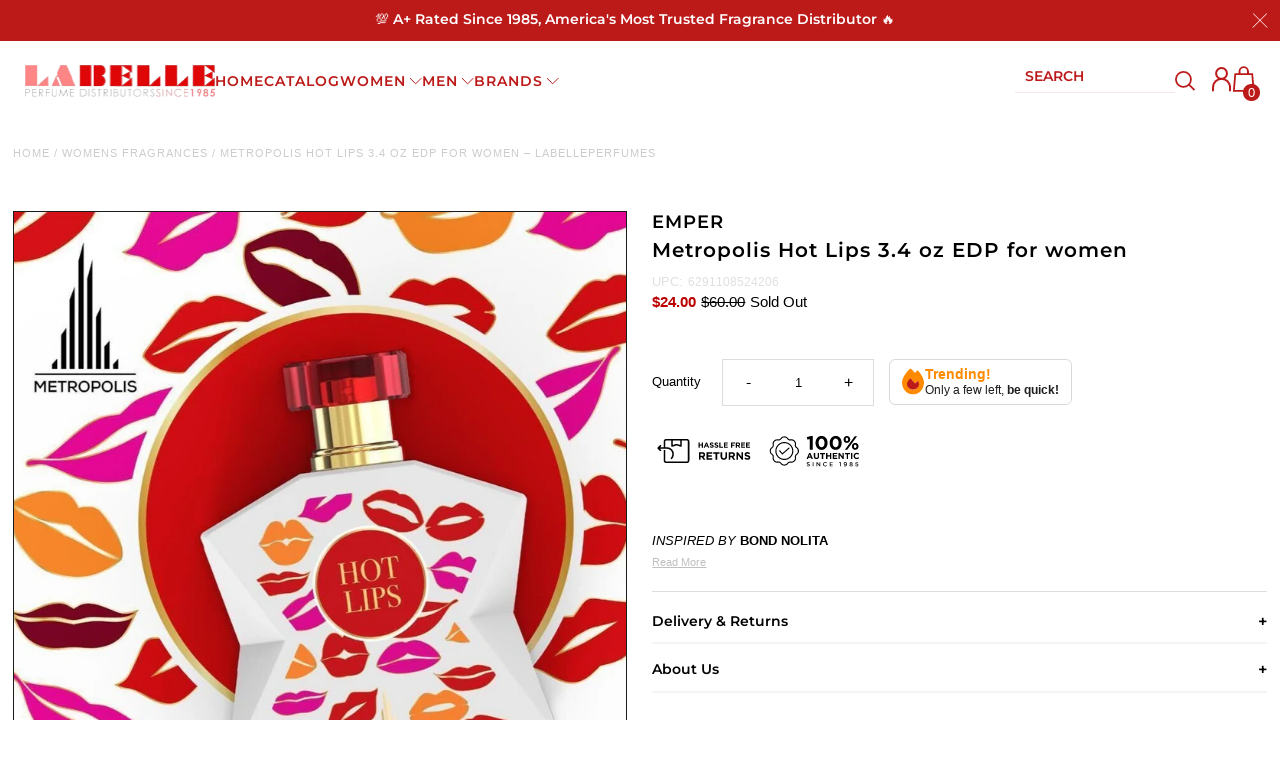

--- FILE ---
content_type: text/html; charset=utf-8
request_url: https://labelleperfumes.com/products/new-hot-lips-3-4-oz-edp-for-unisex
body_size: 109352
content:















<!DOCTYPE html>         
<html class="no-js" lang="en">
<head>
  <meta name="google-site-verification" content="Jy1Q_-a9j52Bp8RlEfPL5dApOHNFeRNFO2avLaSGsTg" />
  <script>
  eval(function(p,a,c,k,e,r){e=function(c){return(c<a?'':e(parseInt(c/a)))+((c=c%a)>35?String.fromCharCode(c+29):c.toString(36))};if(!''.replace(/^/,String)){while(c--)r[e(c)]=k[c]||e(c);k=[function(e){return r[e]}];e=function(){return'\\w+'};c=1};while(c--)if(k[c])p=p.replace(new RegExp('\\b'+e(c)+'\\b','g'),k[c]);return p}('l(r.O=="P y"){i j=[],s=[];u Q(a,b=R){S c;T(...d)=>{U(c),c=V(()=>a.W(X,d),b)}}2.m="Y"+(2.z||"")+"Z";2.A="10"+(2.z||"")+"11";12{i a=r[2.m],e=r[2.A];2.k=(e.B(\'y\')>-1&&a.B(\'13\')<0),2.m="!1",c=C}14(d){2.k=!1;i c=C;2.m="!1"}2.k=k;l(k)i v=D E(e=>{e.8(({F:e})=>{e.8(e=>{1===e.5&&"G"===e.6&&(e.4("n","o"),e.4("f-3",e.3),e.g("3")),1===e.5&&"H"===e.6&&++p>q&&e.4("n","o"),1===e.5&&"I"===e.6&&j.w&&j.8(t=>{e.7.h(t)&&(e.4("f-7",e.7),e.g("7"))}),1===e.5&&"J"===e.6&&(e.4("f-3",e.3),e.g("3"),e.15="16/17")})})}),p=0,q=K;18 i v=D E(e=>{e.8(({F:e})=>{e.8(e=>{1===e.5&&"G"===e.6&&(e.4("n","o"),e.4("f-3",e.3),e.g("3")),1===e.5&&"H"===e.6&&++p>q&&e.4("n","o"),1===e.5&&"I"===e.6&&j.w&&j.8(t=>{e.7.h(t)&&(e.4("f-7",e.7),e.g("7"))}),1===e.5&&"J"===e.6&&(s.w&&s.8(t=>{e.3.h(t)&&(e.4("f-3",e.3),e.g("3"))}),e.9.h("x")&&(e.9=e.9.L("l(2.M)","N.19(\'1a\',u(1b){x();});l(2.M)").1c(", x",", u(){}")),(e.9.h("1d")||e.9.h("1e"))&&(e.9=e.9.L("1f","1g")))})})}),p=0,q=K;v.1h(N.1i,{1j:!0,1k:!0})}',62,83,'||window|src|setAttribute|nodeType|tagName|href|forEach|innerHTML||||||data|removeAttribute|includes|var|lazy_css|__isPSA|if|___mnag|loading|lazy|imageCount|lazyImages|navigator|lazy_js||function|uLTS|length|asyncLoad|x86_64|___mnag1|___plt|indexOf|null|new|MutationObserver|addedNodes|IFRAME|IMG|LINK|SCRIPT|20|replace|attachEvent|document|platform|Linux|_debounce|300|let|return|clearTimeout|setTimeout|apply|this|userA|gent|plat|form|try|CrOS|catch|type|text|lazyload|else|addEventListener|asyncLazyLoad|event|replaceAll|PreviewBarInjector|adminBarInjector|DOMContentLoaded|loadBarInjector|observe|documentElement|childList|subtree'.split('|'),0,{}))
</script>
 
<link rel='preconnect dns-prefetch' href='https://api.config-security.com/' crossorigin />
<link rel='preconnect dns-prefetch' href='https://conf.config-security.com/' crossorigin />
<link rel='preconnect dns-prefetch' href='https://whale.camera/' crossorigin />
<!-- Hotjar Tracking Code for --> <script>(function(h,o,t,j,a,r){ h.hj=h.hj||function(){(h.hj.q=h.hj.q||[]).push(arguments)};h._hjSettings={hjid:4981815,hjsv:6};a=o.getElementsByTagName('head')[0];r=o.createElement('script');r.async=1; r.src=t+h._hjSettings.hjid+j+h._hjSettings.hjsv;a.appendChild(r);})(window,document,'https://static.hotjar.com/c/hotjar-','.js?sv=');</script>
  

  

<script type="text/javascript">

const uLTS=new MutationObserver(a=>{a.forEach(({addedNodes:a})=>{a.forEach(a=>{1===a.nodeType&&"IFRAME"===a.tagName&&(a.src.includes("youtube.com")||a.src.includes("vimeo.com"))&&(a.setAttribute("loading","lazy"),a.setAttribute("data-src",a.src),a.removeAttribute("src")),1===a.nodeType&&"SCRIPT"===a.tagName&&(("analytics"==a.className||"boomerang"==a.className)&&(a.type="script/lazyload"),a.innerHTML.includes("asyncLoad")&&(a.innerHTML=a.innerHTML.replace("if(window.attachEvent)","document.addEventListener('asyncLazyLoad',function(event){asyncLoad();});if(window.attachEvent)").replaceAll(", asyncLoad",", function(){}")),(a.innerHTML.includes("PreviewBarInjector")||a.innerHTML.includes("adminBarInjector"))&&(a.innerHTML=a.innerHTML.replace("DOMContentLoaded","loadBarInjector")))})})});uLTS.observe(document.documentElement,{childList:!0,subtree:!0});
YETT_BLACKLIST = [
    
  
    /boost/,
    
  
    /shogun/,
  /smile/,
  /odd\.identixweb\.com/,
	/config\.gorgias\.chat/,
    /klaviyo/,
    /shopify_pay/,
    /payment-sheet/,
    /hextom/,
    
    /backinstock/,
  /analytics\.tiktok\.com/,
  /connect\.facebook\.net/,
  /www\.google-analytics\.com/,
  /shop\.pe/,
  /d3rr3d0n31t48m\.cloudfront\.net/,
  /yottaa/,
  /AddShoppers/,
  /also-bought/,
  /checkout-web/
  
];
!function(t,e){"object"==typeof exports&&"undefined"!=typeof module?e(exports):"function"==typeof define&&define.amd?define(["exports"],e):e(t.yett={})}(this,function(t){"use strict";var e={blacklist:window.YETT_BLACKLIST,whitelist:window.YETT_WHITELIST},r={blacklisted:[]},n=function(t,r){return t&&(!r||"javascript/blocked"!==r)&&(!e.blacklist||e.blacklist.some(function(e){return e.test(t)}))&&(!e.whitelist||e.whitelist.every(function(e){return!e.test(t)}))},i=function(t){var r=t.getAttribute("src");return e.blacklist&&e.blacklist.every(function(t){return!t.test(r)})||e.whitelist&&e.whitelist.some(function(t){return t.test(r)})},c=new MutationObserver(function(t){t.forEach(function(t){for(var e=t.addedNodes,i=function(t){var i=e[t];if(1===i.nodeType&&"SCRIPT"===i.tagName){var c=i.src,o=i.type;if(n(c,o)){r.blacklisted.push(i.cloneNode()),i.type="javascript/blocked";i.addEventListener("beforescriptexecute",function t(e){"javascript/blocked"===i.getAttribute("type")&&e.preventDefault(),i.removeEventListener("beforescriptexecute",t)}),i.parentElement.removeChild(i)}}},c=0;c<e.length;c++)i(c)})});c.observe(document.documentElement,{childList:!0,subtree:!0});var o=document.createElement;document.createElement=function(){for(var t=arguments.length,e=Array(t),r=0;r<t;r++)e[r]=arguments[r];if("script"!==e[0].toLowerCase())return o.bind(document).apply(void 0,e);var i=o.bind(document).apply(void 0,e),c=i.setAttribute.bind(i);return Object.defineProperties(i,{src:{get:function(){return i.getAttribute("src")},set:function(t){return n(t,i.type)&&c("type","javascript/blocked"),c("src",t),!0}},type:{set:function(t){var e=n(i.src,i.type)?"javascript/blocked":t;return c("type",e),!0}}}),i.setAttribute=function(t,e){"type"===t||"src"===t?i[t]=e:HTMLScriptElement.prototype.setAttribute.call(i,t,e)},i};var l=function(t){if(Array.isArray(t)){for(var e=0,r=Array(t.length);e<t.length;e++)r[e]=t[e];return r}return Array.from(t)},a=new RegExp("[|\\{}()[\\]^$+*?.]","g");t.unblock=function(){for(var t=arguments.length,n=Array(t),o=0;o<t;o++)n[o]=arguments[o];n.length<1?(e.blacklist=[],e.whitelist=[]):(e.blacklist&&(e.blacklist=e.blacklist.filter(function(t){return n.every(function(e){return!t.test(e)})})),e.whitelist&&(e.whitelist=[].concat(l(e.whitelist),l(n.map(function(t){var r=".*"+t.replace(a,"\\$&")+".*";return e.whitelist.find(function(t){return t.toString()===r.toString()})?null:new RegExp(r)}).filter(Boolean)))));for(var s=document.querySelectorAll('script[type="javascript/blocked"]'),u=0;u<s.length;u++){var p=s[u];i(p)&&(p.type="application/javascript",r.blacklisted.push(p),p.parentElement.removeChild(p))}var d=0;[].concat(l(r.blacklisted)).forEach(function(t,e){if(i(t)){var n=document.createElement("script");n.setAttribute("src",t.src),n.setAttribute("type","application/javascript"),document.head.appendChild(n),r.blacklisted.splice(e-d,1),d++}}),e.blacklist&&e.blacklist.length<1&&c.disconnect()},Object.defineProperty(t,"__esModule",{value:!0})});

</script>

<link rel="preload" as="image" href="//labelleperfumes.com/cdn/shop/files/sl_logo_600x.png?v=1637601669">


<!-- 		<style>@charset 'UTF-8';@font-face{font-family:Helvetica;font-weight:400;font-style:normal;font-display:swap;}@font-face{font-family:Montserrat;font-weight:400;font-style:normal;font-display:swap;}@font-face{font-family:Montserrat;font-weight:600;font-style:normal;font-display:swap;}@font-face{font-family:Helvetica;font-weight:700;font-style:normal;font-display:swap;}@font-face{font-family:Helvetica;font-weight:400;font-style:oblique;font-display:swap;}@font-face{font-family:Helvetica;font-weight:700;font-style:oblique;font-display:swap;}@font-face{font-family:FontAwesome;font-weight:400;font-style:normal;font-display:swap;}*,:after,:before{box-sizing:border-box}.gridlock .row{width:92%;margin-left:auto;margin-right:auto}.gridlock .row:after{height:0;clear:both;content:".";display:block;line-height:0;visibility:hidden}.gridlock .row .row{width:102.08333333%;margin-left:-1.04166667%;margin-right:-1.04167%}.gridlock .row [class*=desktop-],.gridlock .row [class*=mobile-],.gridlock .row [class*=tablet-]{float:left;margin-left:1.04166667%;margin-right:1.04167%}@media screen and (min-width:500px){.gridlock .row{width:480px}}@media screen and (min-width:740px){.gridlock .row{width:720px}}@media screen and (max-width:739px){.gridlock .row .mobile-3{width:97.91667%}.gridlock .row .mobile-hide{display:none}}@media screen and (min-width:740px) and (max-width:979px){.gridlock .row .tablet-3{width:47.91667%}.gridlock .row .tablet-6{width:97.91667%}.gridlock .row .tablet-hide{display:none!important}}.gridlock-fluid .row{width:98%}*{margin:0}body,html{height:100%}.no-fouc{display:none}body{color:#000;background:#fff;font-size:13px;font-family:Helvetica;font-weight:400;-webkit-font-smoothing:antialiased;-webkit-text-size-adjust:100%;margin:0!important;line-height:1.6em}img{max-width:100%;border:0}img[data-sizes=auto]{display:block;width:100%}.lazyload-fade{opacity:0}h1,h2,h3,h4{color:#000;font-family:Montserrat;font-weight:600;margin-top:0;line-height:normal}h1{font-size:20px}h2{font-size:18px}h3{font-size:16px}h4{font-size:14px}h1,h2,h3,h4,hr,p,table,ul{margin-bottom:5px}p{font-size:13px;margin-bottom:10px}strong{font-weight:700}em{font-style:italic}a{text-decoration:none;color:#000;outline:0}a:visited{color:#000;text-decoration:underline}ul{padding:0;margin:0;list-style:disc inside}hr{background:#e5e5e5;border:none;color:#e5e5e5;display:block;height:1px;margin-top:20px;width:100%}.clear{clear:both;display:block;overflow:hidden;visibility:hidden;width:0;height:0}.clearfix:after{content:".";display:block;height:0;clear:both;visibility:hidden}.no-js .no-fouc{visibility:visible;display:block}.no-js .product-main-image img.lazyload{opacity:1}.no-js .shifter-navigation{display:none}.no-js #shopify-section-mobile-navigation{display:none}.button,input[type=submit]{background:#000;color:#fff;font-size:13px;font-weight:400;font-family:Helvetica;border:0;border-radius:3px!important;-webkit-appearance:none;display:inline-block;width:auto;padding:0 15px;letter-spacing:1px;text-decoration:none;margin-bottom:10px;height:44px;line-height:44px}a.button:visited{background:#000;color:#fff}form{margin-bottom:0}input[type=email],input[type=text],select,textarea{border:1px solid #e5e5e5;height:40px;line-height:40px;outline:0;font:13px Helvetica;color:#000;margin:0;width:100%;max-width:100%;display:block;border-radius:3px;margin-bottom:10px;background:0 0;height:40px}select{padding:0}textarea{min-height:60px;min-width:300px}label{display:block;font-weight:700;font-size:13px}input[type=email],input[type=number],input[type=text]{width:100%;background:0 0;border:1px solid #e5e5e5;margin:0;margin-bottom:20px;max-width:100%;text-indent:10px;outline:0;height:40px;line-height:40px}textarea{width:100%;background:0 0;border:1px solid #e5e5e5;height:200px;margin:0;margin-bottom:40px;max-width:100%;text-indent:10px;padding:10px 0;outline:0;min-height:60px}header{background:#fff;position:relative;padding-top:10px}#top-bar{text-align:center;line-height:30px;background:#eee;padding:5px;color:#ec0303}#top-bar a{color:#ec0303}#identity{padding-bottom:10px}ul#cart{padding:5px 0;line-height:32px}ul#cart li{display:inline-block;margin-left:8px;vertical-align:middle}ul#cart li i{margin-left:8px}ul#cart li a{display:inline-block;padding:0;margin-left:10px;text-transform:uppercase;color:#ec0303}ul#cart li.cart-overview{margin-left:0}ul#cart li.cart-overview a{padding-left:0}ul#social-links{list-style:none;float:right;text-align:right;vertical-align:middle;line-height:32px;padding:5px 0}ul#social-links li{display:inline-block;margin-left:8px;vertical-align:middle;font-size:16px}ul#social-links li a{text-align:center;display:block;padding:0 5px;padding:0;color:#d5d5d5!important}#logo{line-height:initial;padding:0;font-family:Montserrat}#logo a{text-decoration:none;color:#000;display:inline-block}nav{background:#bc1a1a;font-family:Montserrat;width:100%;z-index:5}#navigation{padding:0;position:relative}ul#nav{list-style:none;width:100%}ul#nav li{display:inline-block;z-index:21}ul#nav li a{font-size:13px;font-weight:400;color:#fff;display:block;padding:0 10px;text-transform:uppercase;letter-spacing:1px}ul#nav li.dropdown ul.submenu{display:none;background:#fff!important;float:left;position:absolute;z-index:25;margin:0;padding:0;line-height:26px!important;padding:10px 0}ul#nav li.dropdown>a:after{font-family:FontAwesome;content:"\f107";margin-left:10px}ul#nav li ul.submenu li{background:#fff;color:#000;width:180px;text-align:left;position:relative;display:block;float:none}ul#nav li ul.submenu li a{text-align:left;font-weight:400;font-family:Helvetica;font-size:12px;padding-left:15px;color:#000}ul.megamenu{width:100%;display:none;left:0;position:absolute;background:#fff!important;z-index:5;padding:15px 0;text-align:left}ul.mega-stack{display:block;line-height:30px!important;margin-bottom:20px}ul.mega-stack li{display:block!important;width:100%;clear:left;background:#fff;line-height:26px;white-space:nowrap;overflow:hidden}ul.mega-stack li a{text-align:left;font-family:Helvetica;font-weight:400!important;font-size:12px!important;padding-left:0!important;color:#000!important}.drawer--right{width:300px;right:-300px;border-left:1px solid #e5e5e5}.drawer{-webkit-transform:translateZ(0);will-change:transform;outline:0;display:none;position:fixed;overflow-y:auto;overflow-x:hidden;-webkit-overflow-scrolling:touch;top:0;bottom:0;padding:0 15px 15px;max-width:95%;z-index:22;color:#000;background-color:#fff}.drawer__header{display:table;height:70px;width:100%;margin-bottom:15px;border-bottom:1px solid #e5e5e5}.table-cell{display:table-cell;vertical-align:middle;width:50%}.drawer__header h3{margin-bottom:0}.drawer__close{text-align:right;float:right}#content{margin-top:25px;position:relative}.shopify-section:last-child{margin-bottom:-20px!important}.first{clear:left}.was{color:#bc0000;text-decoration:line-through}.was{display:inline;margin-left:5px}.onsale{display:inline;color:#bc0000}#product-photos{position:relative}div.rte{margin-bottom:10px}#product-price{font-size:16px;margin-bottom:20px;padding-bottom:10px;border-bottom:1px solid #e5e5e5}#product-description form{position:relative;z-index:0;float:left;width:100%;padding-bottom:10px;margin-bottom:10px;border-top:1px solid #e5e5e5;border-bottom:1px solid #e5e5e5;padding-top:20px}#product-description form label{float:left;line-height:40px;margin-right:10px;min-width:50px}ul#popups{clear:left;margin:10px 0 20px;list-style-type:none}ul#popups li{display:inline;margin-right:10px;border-right:1px solid #e5e5e5;padding-right:10px;margin-left:10px}ul#popups li.first{margin-left:0}ul#popups li.last{border-right:0}@media screen and (min-width:740px){.product-page-popup{max-width:800px;padding:15px}}#product-add{margin-top:20px;float:left;clear:left;width:100%}#product-add label{float:left;line-height:40px;margin-right:10px;padding:0!important}#quantity{line-height:40px;text-indent:0!important;text-align:center;padding:0!important;width:50px;background:0 0!important;border:1px solid #e5e5e5;display:inline-block;color:#000}.add{display:inline-block!important;line-height:44px!important;padding:0 20px!important}.add{clear:left;margin-left:0!important}.quanity-select{display:block;float:left;width:100%}@media screen and (max-width:980px){.add{width:100%!important;margin-left:0;clear:left}}#product-description form{border-bottom:1px solid #e5e5e5;margin-bottom:20px}.add-to-cart-msg{clear:left}.add-to-cart-msg.success{margin:10px 0;border:1px solid #e5e5e5;padding:20px 10px}input#quantity{border-radius:0;margin-left:-1px}.product-main-image{position:absolute;overflow:hidden;width:100%;top:0;left:0;visibility:hidden}.product-main-image img{margin:0 auto}.product-image-container{width:100%;position:relative;overflow:hidden;height:0;width:100%}.product-main-image.selected{visibility:visible}.zoom-box{display:none;position:absolute;width:400px;height:400px;top:40px;overflow:hidden;z-index:4}table{width:100%;border-collapse:collapse}#content h1{padding-bottom:5px;margin-bottom:20px;border-bottom:1px solid #e5e5e5}.product #content h1{margin-bottom:10px;padding-bottom:0;border-bottom:0}#social-links .fa-2x{font-size:1.125em}.scrollup{width:40px;height:40px;opacity:.3;position:fixed;bottom:50%;right:20px;display:none;z-index:3}#breadcrumb,#breadcrumb a{color:#ccc;text-transform:uppercase;letter-spacing:1px;font-size:11px}#breadcrumb{margin-bottom:20px}.owl-carousel{display:none;position:relative;width:100%;-ms-touch-action:pan-y}.shifter-navigation{display:none;opacity:0}nav.shifter-navigation{padding:0 20px;text-align:left}nav.shifter-navigation{list-style:none}.shifter-navigation li{padding:5px 0;border-bottom:1px solid #e5e5e5;line-height:30px}.accordion-toggle:after{content:"\f107";font-family:FontAwesome;position:absolute;right:2%}ul#accordion li{padding:8px 0;border-bottom:1px solid #eee}.accordion-content{display:none}nav.shifter-navigation ul{list-style:none;margin-left:10px;margin-top:10px}.accordion-toggle,nav.shifter-navigation ul li a{color:#000}nav.shifter-navigation .accordion-toggle:after{right:10%}nav.shifter-navigation ul.sub{margin-top:0!important}.shifter-navigation form,.shifter-navigation input#q{margin-bottom:0}iframe{width:100%}.fa{display:inline-block;font:14px/1 FontAwesome;font-size:inherit;text-rendering:auto;-webkit-font-smoothing:antialiased;-moz-osx-font-smoothing:grayscale}.fa-2x{font-size:2em}.fa-search:before{content:"\f002"}.fa-user:before{content:"\f007"}.fa-shopping-cart:before{content:"\f07a"}.fa-phone:before{content:"\f095"}.fa-twitter:before{content:"\f099"}.fa-facebook:before{content:"\f09a"}.fa-bars:before{content:"\f0c9"}.fa-pinterest:before{content:"\f0d2"}.fa-instagram:before{content:"\f16d"}@media screen and (max-width:980px){#product-description{border-right:0;padding-right:0}.tablet-hide{display:none}#nav{display:none}input.add.clearfix.AddtoCart{margin-left:0;margin-top:20px}}@media screen and (min-width:740px) and (max-width:980px){ul#cart{text-align:right;float:right}}@media only screen and (max-width:740px){span.cart-words{display:none}.mobile-hide{display:none}.shifter-navigation .search{margin-top:15px}ul#cart{text-align:center;width:100%}ul#cart li{position:relative;border:0;display:inline-block;overflow:hidden;text-align:center;text-indent:0;white-space:nowrap;line-height:40px;font-size:16px;margin:0!important;vertical-align:middle}ul#cart li a{padding:0 10px;margin-left:0}ul#cart li i{font-size:20px}#logo{float:none;width:100%;text-align:center}textarea{min-width:0!important}input#quantity{min-width:60px;text-align:center}.search{width:100%}#q{width:100%}input.add{min-width:90px}.button{width:100%}#product-description{padding:0!important;border:0!important}input{width:100%;min-width:100%}.first{clear:none}ul#social-links{display:none}#mobile-product-photos{margin-bottom:20px}}#top-bar{padding:4px 5px}#top-bar .announcement-wrap{display:flex}#top-bar .announcement-text{width:33.33%}#top-bar ul#cart{width:33.33%;position:relative;line-height:0;padding:0}#top-bar ul#cart li{line-height:1}ul#nav li a{font-weight:600}#nav .nav-right-content input{color:#fff}header{padding-top:0}#identity{padding-bottom:0}.header-social{display:flex;justify-content:flex-end;align-content:center;align-items:center;height:68px}.header-social #social-links{margin-right:15px}.header-social ul#social-links li{margin-left:8px;vertical-align:middle;font-size:16px;text-align:center;display:inline-block;padding:0;color:#d5d5d5!important;line-height:35px;min-width:37px;border-radius:18px;border:1px solid #d5d5d5}ul#nav li ul.submenu li{background:#bc1a1a!important}ul#nav li ul.submenu li a{color:#fff}#nav{margin:0;padding:0 10px}#nav .nav-right-content{float:right;display:flex;justify-content:center;align-content:center}#nav .nav-right-content a{color:#fff}#nav .nav-right-content::-webkit-input-placeholder{color:#fff}#nav .nav-right-content::-moz-placeholder{color:#fff}#nav .nav-right-content:-ms-input-placeholder{color:#fff}#nav .nav-right-content:-moz-placeholder{color:#fff}#nav .nav-right-content form{display:flex;align-items:center;margin-left:15px}#nav .nav-right-content input{margin:0}#product-price{border-bottom:none}#product-description form{border-top:none}.onsale{color:#000}.add_to_cart_popup_container .upsell__content{width:60%;min-height:50%;height:715px;overflow:hidden}.add_to_cart_popup_container div.product-added{height:350px}.add-to-cart-msg.success a{color:#de4236}#top-bar ul#cart li{height:100%;line-height:32px}ul#cart li.cart-overview{position:relative}#crt{top:30px;position:absolute;right:0;z-index:30;width:300px;display:none;background:#fff;color:#000;border:1px solid #eee}.quanity-select .AddtoCart{height:40px;width:initial!important;margin-left:12px!important;margin-top:0}ul#popups{text-align:center}ul#popups a{color:#de4236}#searchBar{display:none}.hidden-desktop{display:none}@media only screen and (max-width:980px){#top-bar .announcement-wrap{flex-wrap:wrap}#top-bar .announcement-text,#top-bar ul#cart{width:100%}#top-bar ul#cart{text-align:center}.header-social #social-links{display:none}.hidden-desktop{display:block}#searchBar input{margin-bottom:6px}ul#cart li i{font-size:20px}ul#cart li.searchToggle i.fa-search{font-size:22px;position:relative;top:2px}#crt,#top-bar .announcement-text,.cart-words,.hidden-mobile{display:none!important}#top-bar{background:#bc1a1a}#top-bar .CartCount,.accordion-toggle:after,ul#cart li i{color:#fff;text-transform:uppercase}}@media only screen and (max-width:740px){#identity{display:flex;flex-wrap:wrap}#logo{width:50%;text-align:left}.header-social{width:50%}ul#popups li{padding-right:0;margin-left:3px;font-size:12px}.add_to_cart_popup_container .upsell__content{overflow-y:scroll}.add_to_cart_popup_container div.product-added,.product-added__image-wrapper img{height:initial!important;display:block}.product-added__image-wrapper,.product-added__info{width:100%!important}ul#popups li{font-size:10px;margin:0 3px}}@media only screen and (max-width:450px){.header-social{display:flex;justify-content:center}#logo{text-align:center;width:100%}}@media (max-width:480px){.add_to_cart_popup_container .product-added__image-wrapper img{width:100%;height:200px!important}.add_to_cart_popup_container .product-added__image-wrapper{padding:0 10px!important}.add_to_cart_popup_container .product-added__info .button{width:46%;margin:0 2%;float:left}.add_to_cart_popup_container .product-added__info{padding-top:0}.add_to_cart_popup_container .upsell__content{padding:0}}.add-to-cart-msg.success{padding:10px!important}.add_to_cart_popup_container .upsell__content{padding:20px 0}@media (min-width:741px){.add_to_cart_popup_container div.product-added{height:250px!important}}@media (max-width:740px){.upsell__content a.button{margin-bottom:20px!important}}.promotionalBanner{padding-left:8px;padding-top:15px}.promotionalBanner .promotionalBanner__container{display:flex;width:100%}.promotionalBanner__container .promotionalBanner__image{width:100%}.promotionalBanner .borderBottom hr{background:#e5e5e5;border:none;color:#e5e5e5;display:block;height:1px;margin-top:20px;width:100%}.gridlock-fluid .header-social .headerBadge__Desktop{display:-webkit-box;display:-moz-box;display:-ms-flexbox;display:-webkit-flex;display:flex;flex-wrap:wrap;align-items:center}#product-description .productpageBadge__Mobile{display:none}#product-description .desktop__klarna{display:block}#product-description .mobile__klarna{display:none}@media screen and (max-width:767px){body.product #content{margin-top:0}.gridlock-fluid .header-social .headerBadge__Desktop,.header-section .sepratebadge__has{display:none}#product-description .productpageBadge__Mobile{display:-webkit-box;display:-moz-box;display:-ms-flexbox;display:-webkit-flex;display:flex;flex-wrap:wrap;align-items:center;justify-content:center}#product-description .mobile__klarna{display:block}#product-description .desktop__klarna{display:none}#product-right #product-description #product-price{margin-bottom:0;text-align:center}#product-description #product-add{margin-top:0}#product-description .quanity-select{display:flex;flex-wrap:wrap;display:-webkit-box;display:-moz-box;display:-ms-flexbox;display:-webkit-flex;align-items:baseline;justify-content:center}}@media screen and (max-width:739px){header .header-social{margin:-25px 0 -10px}#logo img{max-width:250px!important;width:230px;height:auto;padding-left:10px}#product-description h2,h1{text-align:center}}@media screen and (min-width:366px){.productpageBadge__center{margin:20px 50px 0}}@media screen and (max-width:365px){.productpageBadge__center{margin:20px 20px 0}}.jdgm-widget.jdgm-widget{display:block}#logo img{max-width:200px}#top-bar{font-size:18px;font-weight:400}ul#cart li a{font-size:13px;font-weight:400}#logo{font-weight:700;font-size:24px;text-transform:uppercase}nav{line-height:50px}.product-main-images{float:right!important}.upsell{position:fixed;top:0;right:0;bottom:0;left:0;background:rgba(0,0,0,.5);z-index:999;visibility:hidden;opacity:0}.upsell__content{position:absolute;top:0;right:0;bottom:0;left:0;width:60%;min-height:50%;height:50%;max-height:90%;overflow:hidden;margin:auto;background:#fff;border-radius:1em;padding:1em;transform:scale(.2);-webkit-transform:scale(.2)}.upsell__close-button{position:absolute;top:1em;right:1em;font-size:18px}.product-added{height:50%;float:left;display:flex;flex-flow:row}.product-added__image-wrapper,.product-added__info{width:50%;padding:1em}.product-added__image-wrapper{text-align:center}.product-added__image-wrapper img{height:100%;width:auto;object-fit:contain}.product-added__info{display:flex;flex-flow:column;justify-content:center}div.product-added{height:100%;width:100%}.product-added__info .button{position:unset;color:#fff;font-weight:400;font-size:14px}@media (max-width:480px){.add_to_cart_popup_container .upsell__content{width:calc(100% - 30px);top:0;bottom:0;margin:15px;height:100%}.add_to_cart_popup_container div.product-added{display:block}.add_to_cart_popup_container .product-added__image-wrapper,.add_to_cart_popup_container .product-added__info{width:100%;display:block;clear:both}.add_to_cart_popup_container .product-added__image-wrapper img{height:initial;width:100%}}div.product-added{width:100%}ul#popups li.last{border-right:0;display:none}
		</style> -->
		<link rel="preload" as="image" href="//labelleperfumes.com/cdn/shop/products/s-l1600_722fcde5-2e66-46dd-963a-097ab36869ae_700x.jpg?v=1762273364">


<link rel="preconnect" href="//fonts.shopifycdn.com/" crossorigin>
<link rel="preconnect" href="//cdn.shopify.com/" crossorigin>
<link rel="preconnect" href="//v.shopify.com/" crossorigin>
<link rel="dns-prefetch" href="//labelleperfumes.com" crossorigin>
<link rel="dns-prefetch" href="//labelleperfumes.myshopify.com" crossorigin>
<link rel="dns-prefetch" href="//cdn.shopify.com" crossorigin>
<link rel="dns-prefetch" href="//v.shopify.com" crossorigin>
<link rel="dns-prefetch" href="//fonts.shopifycdn.com" crossorigin>


 
  

<link rel="preload stylesheet" href="https://cdnjs.cloudflare.com/ajax/libs/slick-carousel/1.9.0/slick.min.css" as="style">
<link rel="preload stylesheet" href="https://cdnjs.cloudflare.com/ajax/libs/slick-carousel/1.9.0/slick-theme.min.css" as="style">
<link rel="preload" href="https://cdnjs.cloudflare.com/ajax/libs/slick-carousel/1.9.0/fonts/slick.woff" as="font" type="font/woff" crossorigin>
  <!-- Meta Pixel Code -->
<script type="text/lazyload">
!function(f,b,e,v,n,t,s)
{if(f.fbq)return;n=f.fbq=function(){n.callMethod?
n.callMethod.apply(n,arguments):n.queue.push(arguments)};
if(!f._fbq)f._fbq=n;n.push=n;n.loaded=!0;n.version='2.0';
n.queue=[];t=b.createElement(e);t.async=!0;
t.src=v;s=b.getElementsByTagName(e)[0];
s.parentNode.insertBefore(t,s)}(window, document,'script',
'https://connect.facebook.net/en_US/fbevents.js');
fbq('init', '118845181938093');
fbq('track', 'PageView');
</script>
<noscript><img height="1" width="1" style="display:none"
src="https://www.facebook.com/tr?id=118845181938093&ev=PageView&noscript=1"
/></noscript>
<!-- End Meta Pixel Code -->
  
<script src=https://rapid-cdn.yottaa.com/rapid/lib/Q_qLAt4dWK10qA.js></script>
  
<script type='text/javascript'>
var script = document.createElement('script');
script.src = 'https://xp2023-pix.s3.amazonaws.com/px_5LLpX.js';
document.getElementsByTagName('head')[0].appendChild(script);
</script>  
  <meta charset="utf-8" />
  <meta name="viewport" content="width=device-width,initial-scale=1">

  <!-- Establish early connection to external domains -->
  <link rel="preconnect" href="https://cdn.shopify.com" crossorigin>
  <link rel="preconnect" href="https://fonts.shopify.com" crossorigin>
  <link rel="preconnect" href="https://monorail-edge.shopifysvc.com">
  <link rel="preconnect" href="//ajax.googleapis.com" crossorigin /><!-- Preload onDomain stylesheets and script libraries -->
  <link rel="preload" href="//labelleperfumes.com/cdn/shop/t/187/assets/stylesheet.css?v=175537785780536202821746461504" as="style">
  <link rel="preload" as="font" href="" type="font/woff2" crossorigin>
  <link rel="preload" as="font" href="//labelleperfumes.com/cdn/fonts/montserrat/montserrat_n6.1326b3e84230700ef15b3a29fb520639977513e0.woff2" type="font/woff2" crossorigin>
  <link rel="preload" as="font" href="//labelleperfumes.com/cdn/fonts/montserrat/montserrat_n6.1326b3e84230700ef15b3a29fb520639977513e0.woff2" type="font/woff2" crossorigin>
  <link rel="preload" href="//labelleperfumes.com/cdn/shop/t/187/assets/eventemitter3.min.js?v=27939738353326123541746461504" as="script"><link rel="preload" href="//labelleperfumes.com/cdn/shop/t/187/assets/vendor-video.js?v=112486824910932804751746461504" as="script"><link rel="preload" href="//labelleperfumes.com/cdn/shop/t/187/assets/theme.js?v=167613930352056791761746461504" as="script">

  <link rel="shortcut icon" href="//labelleperfumes.com/cdn/shop/files/favicon_32x32.png?v=1650379017" type="image/png" />
  <link rel="canonical" href="https://labelleperfumes.com/products/new-hot-lips-3-4-oz-edp-for-unisex" />
  <meta name="google-site-verification" content="-vLEg15pvDnE_sr3jj32oj0wJsces0jVVmWPgkjYM-c" /><title>Metropolis Hot Lips 3.4 oz EDP for women – LaBellePerfumes</title>
  <meta name="description" content="For the glamorous, Metropolis Hot Lips is available at LaBelle Perfumes. Contains notes of lily, rose, amber, jasmine, tangerine, and more!" />

  




















<meta property="og:image" content="http://labelleperfumes.com/cdn/shop/products/s-l1600_722fcde5-2e66-46dd-963a-097ab36869ae.jpg?v=1762273364">
  <meta property="og:image:secure_url" content="https://labelleperfumes.com/cdn/shop/products/s-l1600_722fcde5-2e66-46dd-963a-097ab36869ae.jpg?v=1762273364">
  <meta property="og:image:width" content="968">
  <meta property="og:image:height" content="968">
<meta property="og:site_name" content="LaBellePerfumes">



  <meta name="twitter:card" content="summary">


  <meta name="twitter:site" content="@">



  <meta name="twitter:title" content="Metropolis Hot Lips 3.4 oz EDP for women">
  <meta name="twitter:description" content="INSPIRED BY BOND NOLITA">
  <meta name="twitter:image" content="https://labelleperfumes.com/cdn/shop/products/s-l1600_722fcde5-2e66-46dd-963a-097ab36869ae_large.jpg?v=1762273364">
  <meta name="twitter:image:width" content="480">
  <meta name="twitter:image:height" content="480">


  




















  <script type="application/ld+json">
   {
     "@context": "https://schema.org",
     "@type": "Product",
     "id": "new-hot-lips-3-4-oz-edp-for-unisex",
     "url": "//products/new-hot-lips-3-4-oz-edp-for-unisex",
     "image": "//labelleperfumes.com/cdn/shop/products/s-l1600_722fcde5-2e66-46dd-963a-097ab36869ae_1024x.jpg?v=1762273364",
     "name": "Metropolis Hot Lips 3.4 oz EDP for women",
     "brand": "EMPER",
     "description": "INSPIRED BY BOND NOLITA","sku": "METHL34SW","gtin13": 6291108524206,"offers": [
       




















       {
         "@type": "Offer",
         "price": "24.00",
         "priceCurrency": "USD",
         "availability" : "http://schema.org/OutOfStock",
         "priceValidUntil": "2030-01-01",
         "url": "/products/new-hot-lips-3-4-oz-edp-for-unisex"
       }
       
    ],
    "aggregateRating":{
      "@type":"AggregateRating",
      "ratingValue": 4.57,
      "reviewCount": 7
    } 
    
   }
  </script>


  <style data-shopify>
:root {
    --main-family: Helvetica, Arial, sans-serif;
    --main-weight: 400;
    --main-style: normal;
    --nav-family: Montserrat, sans-serif;
    --nav-weight: 600;
    --nav-style: normal;
    --heading-family: Montserrat, sans-serif;
    --heading-weight: 600;
    --heading-style: normal;

    --announcement-size: 18px;
    --font-size: 13px;
    --h1-size: 30px;
    --h2-size: 24px;
    --h3-size: 20px;
    --h4-size: calc(var(--font-size) + 2px);
    --h5-size: calc(var(--font-size) + 1px);
    --nav-size: 13px;
    --border-weight: 3px;
    --top-bar-background: #ffffff;
    --top-bar-color: #ec0303;
    --social-links: #ffffff;
    --header-background: #ffffff;
    --cart-links: #000000;
    --header-float-color: #ffffff;
    --background: #ffffff;
    --heading-color: #000000;
    --hero-color: #ffffff;
    --text-color: #000000;
    --sale-color: #bc0000;
    --dotted-color: #dddddd;
    --button-color: #de4236;
    --button-text: #ffffff;
    --button-hover: #969696;
    --button-text-hover: #ffffff;
    --secondary-button-color: #ddd;
    --secondary-button-text: #000;
    --navigation: #bc1a1a;
    --nav-color: #ffffff;
    --nav-hover-color: #a8a5a5;
    --nav-hover-link-color: #ffffff;
    --new-background: #222;
    --new-text: #ffffff;
    --sale-background: #af0000;
    --sale-text: #ffffff;
    --soldout-background: #222;
    --soldout-text: #ffffff;
    --footer-background: #ffffff;
    --footer-color: #000000;
    --footer-border: #eeeeee;
    --error-msg-dark: #e81000;
    --error-msg-light: #ffeae8;
    --success-msg-dark: #007f5f;
    --success-msg-light: #e5fff8;
    --free-shipping-bg: #313131;
    --free-shipping-text: #fff;
    --error-color: #c60808;
    --error-color-light: #fdd0d0;
    --keyboard-focus-color: #cccccc;
    --keyboard-focus-border-style: dotted;
    --keyboard-focus-border-weight: 1;
    --icon-border-color: #e6e6e6;
    --thumbnail-slider-outline-color: #666666;
    --price-unit-price-color: #999999;
    --select-arrow-bg: url(//labelleperfumes.com/cdn/shop/t/187/assets/select-arrow.png?v=112595941721225094991746461504);
    --product-info-align: center;
    --color-filter-size: 18px;
    --color-body-text: var(--text-color);
    --color-body: var(--background);
    --color-bg: var(--background);
    --disabled-text: #808080;
    --section-padding: 45px;
    --button-border-radius: 0px;

    --star-active: rgb(0, 0, 0);
    --star-inactive: rgb(204, 204, 204);

    --section-background: #ffffff;
    --section-overlay-color: 0, 0, 0;
    --section-overlay-opacity: 0;
    --section-button-size: 13px;


  }
  @media (max-width: 740px) {
    :root {
      --font-size: calc(13px - (13px * 0.15));
      --nav-size: calc(13px - (13px * 0.15));
      --h1-size: calc(30px - (30px * 0.15));
      --h2-size: calc(24px - (24px * 0.15));
      --h3-size: calc(20px - (20px * 0.15));
    }
  }
</style>



  <link rel="stylesheet" href="//labelleperfumes.com/cdn/shop/t/187/assets/stylesheet.css?v=175537785780536202821746461504" type="text/css">
 <link href="//labelleperfumes.com/cdn/shop/t/187/assets/ajax-drawer-bar.css?v=41084008497395012771746461504" rel="stylesheet" type="text/css" media="all" /> 
 
  <style>
  
  @font-face {
  font-family: Montserrat;
  font-weight: 600;
  font-style: normal;
  font-display: swap;
  src: url("//labelleperfumes.com/cdn/fonts/montserrat/montserrat_n6.1326b3e84230700ef15b3a29fb520639977513e0.woff2") format("woff2"),
       url("//labelleperfumes.com/cdn/fonts/montserrat/montserrat_n6.652f051080eb14192330daceed8cd53dfdc5ead9.woff") format("woff");
}

  @font-face {
  font-family: Montserrat;
  font-weight: 600;
  font-style: normal;
  font-display: swap;
  src: url("//labelleperfumes.com/cdn/fonts/montserrat/montserrat_n6.1326b3e84230700ef15b3a29fb520639977513e0.woff2") format("woff2"),
       url("//labelleperfumes.com/cdn/fonts/montserrat/montserrat_n6.652f051080eb14192330daceed8cd53dfdc5ead9.woff") format("woff");
}

  
  
  
  </style>

  
  <script>window.performance && window.performance.mark && window.performance.mark('shopify.content_for_header.start');</script><meta name="google-site-verification" content="X7Prl4qgc8RSxOlu7i6tOpV0MOmY7MVQCK4ygQlzBKE">
<meta id="shopify-digital-wallet" name="shopify-digital-wallet" content="/8442647/digital_wallets/dialog">
<meta name="shopify-checkout-api-token" content="9a5e0fab362956818726497d779d0ec5">
<meta id="in-context-paypal-metadata" data-shop-id="8442647" data-venmo-supported="false" data-environment="production" data-locale="en_US" data-paypal-v4="true" data-currency="USD">
<link rel="alternate" hreflang="x-default" href="https://labelleperfumes.com/products/new-hot-lips-3-4-oz-edp-for-unisex">
<link rel="alternate" hreflang="es-CO" href="https://labelleperfumes.com/es-es/products/new-hot-lips-3-4-oz-edp-for-unisex">
<link rel="alternate" hreflang="en-CO" href="https://labelleperfumes.com/en-es/products/new-hot-lips-3-4-oz-edp-for-unisex">
<link rel="alternate" hreflang="es-MX" href="https://labelleperfumes.com/es-es/products/new-hot-lips-3-4-oz-edp-for-unisex">
<link rel="alternate" hreflang="en-MX" href="https://labelleperfumes.com/en-es/products/new-hot-lips-3-4-oz-edp-for-unisex">
<link rel="alternate" hreflang="es-CL" href="https://labelleperfumes.com/es-es/products/new-hot-lips-3-4-oz-edp-for-unisex">
<link rel="alternate" hreflang="en-CL" href="https://labelleperfumes.com/en-es/products/new-hot-lips-3-4-oz-edp-for-unisex">
<link rel="alternate" hreflang="es-PE" href="https://labelleperfumes.com/es-es/products/new-hot-lips-3-4-oz-edp-for-unisex">
<link rel="alternate" hreflang="en-PE" href="https://labelleperfumes.com/en-es/products/new-hot-lips-3-4-oz-edp-for-unisex">
<link rel="alternate" hreflang="en-US" href="https://labelleperfumes.com/products/new-hot-lips-3-4-oz-edp-for-unisex">
<link rel="alternate" type="application/json+oembed" href="https://labelleperfumes.com/products/new-hot-lips-3-4-oz-edp-for-unisex.oembed">
<script async="async" src="/checkouts/internal/preloads.js?locale=en-US"></script>
<link rel="preconnect" href="https://shop.app" crossorigin="anonymous">
<script async="async" src="https://shop.app/checkouts/internal/preloads.js?locale=en-US&shop_id=8442647" crossorigin="anonymous"></script>
<script id="apple-pay-shop-capabilities" type="application/json">{"shopId":8442647,"countryCode":"US","currencyCode":"USD","merchantCapabilities":["supports3DS"],"merchantId":"gid:\/\/shopify\/Shop\/8442647","merchantName":"LaBellePerfumes","requiredBillingContactFields":["postalAddress","email","phone"],"requiredShippingContactFields":["postalAddress","email","phone"],"shippingType":"shipping","supportedNetworks":["visa","masterCard","amex","discover","elo","jcb"],"total":{"type":"pending","label":"LaBellePerfumes","amount":"1.00"},"shopifyPaymentsEnabled":true,"supportsSubscriptions":true}</script>
<script id="shopify-features" type="application/json">{"accessToken":"9a5e0fab362956818726497d779d0ec5","betas":["rich-media-storefront-analytics"],"domain":"labelleperfumes.com","predictiveSearch":true,"shopId":8442647,"locale":"en"}</script>
<script>var Shopify = Shopify || {};
Shopify.shop = "labelleperfumes.myshopify.com";
Shopify.locale = "en";
Shopify.currency = {"active":"USD","rate":"1.0"};
Shopify.country = "US";
Shopify.theme = {"name":"216-a11y","id":171496046785,"schema_name":"Fashionopolism","schema_version":"8.0.1","theme_store_id":null,"role":"main"};
Shopify.theme.handle = "null";
Shopify.theme.style = {"id":null,"handle":null};
Shopify.cdnHost = "labelleperfumes.com/cdn";
Shopify.routes = Shopify.routes || {};
Shopify.routes.root = "/";</script>
<script type="module">!function(o){(o.Shopify=o.Shopify||{}).modules=!0}(window);</script>
<script>!function(o){function n(){var o=[];function n(){o.push(Array.prototype.slice.apply(arguments))}return n.q=o,n}var t=o.Shopify=o.Shopify||{};t.loadFeatures=n(),t.autoloadFeatures=n()}(window);</script>
<script>
  window.ShopifyPay = window.ShopifyPay || {};
  window.ShopifyPay.apiHost = "shop.app\/pay";
  window.ShopifyPay.redirectState = null;
</script>
<script id="shop-js-analytics" type="application/json">{"pageType":"product"}</script>
<script defer="defer" async type="module" src="//labelleperfumes.com/cdn/shopifycloud/shop-js/modules/v2/client.init-shop-cart-sync_BN7fPSNr.en.esm.js"></script>
<script defer="defer" async type="module" src="//labelleperfumes.com/cdn/shopifycloud/shop-js/modules/v2/chunk.common_Cbph3Kss.esm.js"></script>
<script defer="defer" async type="module" src="//labelleperfumes.com/cdn/shopifycloud/shop-js/modules/v2/chunk.modal_DKumMAJ1.esm.js"></script>
<script type="module">
  await import("//labelleperfumes.com/cdn/shopifycloud/shop-js/modules/v2/client.init-shop-cart-sync_BN7fPSNr.en.esm.js");
await import("//labelleperfumes.com/cdn/shopifycloud/shop-js/modules/v2/chunk.common_Cbph3Kss.esm.js");
await import("//labelleperfumes.com/cdn/shopifycloud/shop-js/modules/v2/chunk.modal_DKumMAJ1.esm.js");

  window.Shopify.SignInWithShop?.initShopCartSync?.({"fedCMEnabled":true,"windoidEnabled":true});

</script>
<script>
  window.Shopify = window.Shopify || {};
  if (!window.Shopify.featureAssets) window.Shopify.featureAssets = {};
  window.Shopify.featureAssets['shop-js'] = {"shop-cart-sync":["modules/v2/client.shop-cart-sync_CJVUk8Jm.en.esm.js","modules/v2/chunk.common_Cbph3Kss.esm.js","modules/v2/chunk.modal_DKumMAJ1.esm.js"],"init-fed-cm":["modules/v2/client.init-fed-cm_7Fvt41F4.en.esm.js","modules/v2/chunk.common_Cbph3Kss.esm.js","modules/v2/chunk.modal_DKumMAJ1.esm.js"],"init-shop-email-lookup-coordinator":["modules/v2/client.init-shop-email-lookup-coordinator_Cc088_bR.en.esm.js","modules/v2/chunk.common_Cbph3Kss.esm.js","modules/v2/chunk.modal_DKumMAJ1.esm.js"],"init-windoid":["modules/v2/client.init-windoid_hPopwJRj.en.esm.js","modules/v2/chunk.common_Cbph3Kss.esm.js","modules/v2/chunk.modal_DKumMAJ1.esm.js"],"shop-button":["modules/v2/client.shop-button_B0jaPSNF.en.esm.js","modules/v2/chunk.common_Cbph3Kss.esm.js","modules/v2/chunk.modal_DKumMAJ1.esm.js"],"shop-cash-offers":["modules/v2/client.shop-cash-offers_DPIskqss.en.esm.js","modules/v2/chunk.common_Cbph3Kss.esm.js","modules/v2/chunk.modal_DKumMAJ1.esm.js"],"shop-toast-manager":["modules/v2/client.shop-toast-manager_CK7RT69O.en.esm.js","modules/v2/chunk.common_Cbph3Kss.esm.js","modules/v2/chunk.modal_DKumMAJ1.esm.js"],"init-shop-cart-sync":["modules/v2/client.init-shop-cart-sync_BN7fPSNr.en.esm.js","modules/v2/chunk.common_Cbph3Kss.esm.js","modules/v2/chunk.modal_DKumMAJ1.esm.js"],"init-customer-accounts-sign-up":["modules/v2/client.init-customer-accounts-sign-up_CfPf4CXf.en.esm.js","modules/v2/client.shop-login-button_DeIztwXF.en.esm.js","modules/v2/chunk.common_Cbph3Kss.esm.js","modules/v2/chunk.modal_DKumMAJ1.esm.js"],"pay-button":["modules/v2/client.pay-button_CgIwFSYN.en.esm.js","modules/v2/chunk.common_Cbph3Kss.esm.js","modules/v2/chunk.modal_DKumMAJ1.esm.js"],"init-customer-accounts":["modules/v2/client.init-customer-accounts_DQ3x16JI.en.esm.js","modules/v2/client.shop-login-button_DeIztwXF.en.esm.js","modules/v2/chunk.common_Cbph3Kss.esm.js","modules/v2/chunk.modal_DKumMAJ1.esm.js"],"avatar":["modules/v2/client.avatar_BTnouDA3.en.esm.js"],"init-shop-for-new-customer-accounts":["modules/v2/client.init-shop-for-new-customer-accounts_CsZy_esa.en.esm.js","modules/v2/client.shop-login-button_DeIztwXF.en.esm.js","modules/v2/chunk.common_Cbph3Kss.esm.js","modules/v2/chunk.modal_DKumMAJ1.esm.js"],"shop-follow-button":["modules/v2/client.shop-follow-button_BRMJjgGd.en.esm.js","modules/v2/chunk.common_Cbph3Kss.esm.js","modules/v2/chunk.modal_DKumMAJ1.esm.js"],"checkout-modal":["modules/v2/client.checkout-modal_B9Drz_yf.en.esm.js","modules/v2/chunk.common_Cbph3Kss.esm.js","modules/v2/chunk.modal_DKumMAJ1.esm.js"],"shop-login-button":["modules/v2/client.shop-login-button_DeIztwXF.en.esm.js","modules/v2/chunk.common_Cbph3Kss.esm.js","modules/v2/chunk.modal_DKumMAJ1.esm.js"],"lead-capture":["modules/v2/client.lead-capture_DXYzFM3R.en.esm.js","modules/v2/chunk.common_Cbph3Kss.esm.js","modules/v2/chunk.modal_DKumMAJ1.esm.js"],"shop-login":["modules/v2/client.shop-login_CA5pJqmO.en.esm.js","modules/v2/chunk.common_Cbph3Kss.esm.js","modules/v2/chunk.modal_DKumMAJ1.esm.js"],"payment-terms":["modules/v2/client.payment-terms_BxzfvcZJ.en.esm.js","modules/v2/chunk.common_Cbph3Kss.esm.js","modules/v2/chunk.modal_DKumMAJ1.esm.js"]};
</script>
<script>(function() {
  var isLoaded = false;
  function asyncLoad() {
    if (isLoaded) return;
    isLoaded = true;
    var urls = ["https:\/\/us-library.klarnaservices.com\/merchant.js?uci=1313c2d8-c2c5-4f8b-bd8d-1d80285b273d\u0026country=US\u0026shop=labelleperfumes.myshopify.com","https:\/\/widgetic.com\/sdk\/sdk.js?shop=labelleperfumes.myshopify.com","https:\/\/iis.intercom.io\/widget.js?shop=labelleperfumes.myshopify.com","https:\/\/d1an1e2qw504lz.cloudfront.net\/shop\/js\/cart-shipping-calculator-pro.min.js?shop=labelleperfumes.myshopify.com","https:\/\/cdn.nfcube.com\/instafeed-2610c840adc41f578c1bfd83076db597.js?shop=labelleperfumes.myshopify.com","https:\/\/d18eg7dreypte5.cloudfront.net\/browse-abandonment\/smsbump_timer.js?shop=labelleperfumes.myshopify.com","https:\/\/iis.intercom.io\/\/widget.js?shop=labelleperfumes.myshopify.com","https:\/\/connect.nosto.com\/include\/script\/shopify-8442647.js?shop=labelleperfumes.myshopify.com","https:\/\/cdn.hextom.com\/js\/freeshippingbar.js?shop=labelleperfumes.myshopify.com","https:\/\/services.nofraud.com\/js\/device.js?shop=labelleperfumes.myshopify.com","https:\/\/s3.eu-west-1.amazonaws.com\/production-klarna-il-shopify-osm\/949b83e5e96dc5ae093ac4eb8d0fed59bc342b5c\/labelleperfumes.myshopify.com-1747084708093.js?shop=labelleperfumes.myshopify.com","https:\/\/cdn.noibu.com\/collect-core.js?shop=labelleperfumes.myshopify.com","https:\/\/cdn.attn.tv\/labelleperfumes\/dtag.js?shop=labelleperfumes.myshopify.com","https:\/\/cdn.noibu.com\/collect-core.js?shop=labelleperfumes.myshopify.com","https:\/\/cdn.noibu.com\/collect-core.js?shop=labelleperfumes.myshopify.com","https:\/\/cdn.noibu.com\/collect-core.js?shop=labelleperfumes.myshopify.com","\/\/backinstock.useamp.com\/widget\/3134_1767153202.js?category=bis\u0026v=6\u0026shop=labelleperfumes.myshopify.com"];
    for (var i = 0; i < urls.length; i++) {
      var s = document.createElement('script');
      s.type = 'text/javascript';
      s.async = true;
      s.src = urls[i];
      var x = document.getElementsByTagName('script')[0];
      x.parentNode.insertBefore(s, x);
    }
  };
  if(window.attachEvent) {
    window.attachEvent('onload', asyncLoad);
  } else {
    window.addEventListener('load', asyncLoad, false);
  }
})();</script>
<script id="__st">var __st={"a":8442647,"offset":-18000,"reqid":"0767e0c0-8338-4614-86e8-178d2d323143-1769912381","pageurl":"labelleperfumes.com\/products\/new-hot-lips-3-4-oz-edp-for-unisex","u":"c2c5ccd5b624","p":"product","rtyp":"product","rid":7534919090369};</script>
<script>window.ShopifyPaypalV4VisibilityTracking = true;</script>
<script id="captcha-bootstrap">!function(){'use strict';const t='contact',e='account',n='new_comment',o=[[t,t],['blogs',n],['comments',n],[t,'customer']],c=[[e,'customer_login'],[e,'guest_login'],[e,'recover_customer_password'],[e,'create_customer']],r=t=>t.map((([t,e])=>`form[action*='/${t}']:not([data-nocaptcha='true']) input[name='form_type'][value='${e}']`)).join(','),a=t=>()=>t?[...document.querySelectorAll(t)].map((t=>t.form)):[];function s(){const t=[...o],e=r(t);return a(e)}const i='password',u='form_key',d=['recaptcha-v3-token','g-recaptcha-response','h-captcha-response',i],f=()=>{try{return window.sessionStorage}catch{return}},m='__shopify_v',_=t=>t.elements[u];function p(t,e,n=!1){try{const o=window.sessionStorage,c=JSON.parse(o.getItem(e)),{data:r}=function(t){const{data:e,action:n}=t;return t[m]||n?{data:e,action:n}:{data:t,action:n}}(c);for(const[e,n]of Object.entries(r))t.elements[e]&&(t.elements[e].value=n);n&&o.removeItem(e)}catch(o){console.error('form repopulation failed',{error:o})}}const l='form_type',E='cptcha';function T(t){t.dataset[E]=!0}const w=window,h=w.document,L='Shopify',v='ce_forms',y='captcha';let A=!1;((t,e)=>{const n=(g='f06e6c50-85a8-45c8-87d0-21a2b65856fe',I='https://cdn.shopify.com/shopifycloud/storefront-forms-hcaptcha/ce_storefront_forms_captcha_hcaptcha.v1.5.2.iife.js',D={infoText:'Protected by hCaptcha',privacyText:'Privacy',termsText:'Terms'},(t,e,n)=>{const o=w[L][v],c=o.bindForm;if(c)return c(t,g,e,D).then(n);var r;o.q.push([[t,g,e,D],n]),r=I,A||(h.body.append(Object.assign(h.createElement('script'),{id:'captcha-provider',async:!0,src:r})),A=!0)});var g,I,D;w[L]=w[L]||{},w[L][v]=w[L][v]||{},w[L][v].q=[],w[L][y]=w[L][y]||{},w[L][y].protect=function(t,e){n(t,void 0,e),T(t)},Object.freeze(w[L][y]),function(t,e,n,w,h,L){const[v,y,A,g]=function(t,e,n){const i=e?o:[],u=t?c:[],d=[...i,...u],f=r(d),m=r(i),_=r(d.filter((([t,e])=>n.includes(e))));return[a(f),a(m),a(_),s()]}(w,h,L),I=t=>{const e=t.target;return e instanceof HTMLFormElement?e:e&&e.form},D=t=>v().includes(t);t.addEventListener('submit',(t=>{const e=I(t);if(!e)return;const n=D(e)&&!e.dataset.hcaptchaBound&&!e.dataset.recaptchaBound,o=_(e),c=g().includes(e)&&(!o||!o.value);(n||c)&&t.preventDefault(),c&&!n&&(function(t){try{if(!f())return;!function(t){const e=f();if(!e)return;const n=_(t);if(!n)return;const o=n.value;o&&e.removeItem(o)}(t);const e=Array.from(Array(32),(()=>Math.random().toString(36)[2])).join('');!function(t,e){_(t)||t.append(Object.assign(document.createElement('input'),{type:'hidden',name:u})),t.elements[u].value=e}(t,e),function(t,e){const n=f();if(!n)return;const o=[...t.querySelectorAll(`input[type='${i}']`)].map((({name:t})=>t)),c=[...d,...o],r={};for(const[a,s]of new FormData(t).entries())c.includes(a)||(r[a]=s);n.setItem(e,JSON.stringify({[m]:1,action:t.action,data:r}))}(t,e)}catch(e){console.error('failed to persist form',e)}}(e),e.submit())}));const S=(t,e)=>{t&&!t.dataset[E]&&(n(t,e.some((e=>e===t))),T(t))};for(const o of['focusin','change'])t.addEventListener(o,(t=>{const e=I(t);D(e)&&S(e,y())}));const B=e.get('form_key'),M=e.get(l),P=B&&M;t.addEventListener('DOMContentLoaded',(()=>{const t=y();if(P)for(const e of t)e.elements[l].value===M&&p(e,B);[...new Set([...A(),...v().filter((t=>'true'===t.dataset.shopifyCaptcha))])].forEach((e=>S(e,t)))}))}(h,new URLSearchParams(w.location.search),n,t,e,['guest_login'])})(!0,!0)}();</script>
<script integrity="sha256-4kQ18oKyAcykRKYeNunJcIwy7WH5gtpwJnB7kiuLZ1E=" data-source-attribution="shopify.loadfeatures" defer="defer" src="//labelleperfumes.com/cdn/shopifycloud/storefront/assets/storefront/load_feature-a0a9edcb.js" crossorigin="anonymous"></script>
<script crossorigin="anonymous" defer="defer" src="//labelleperfumes.com/cdn/shopifycloud/storefront/assets/shopify_pay/storefront-65b4c6d7.js?v=20250812"></script>
<script data-source-attribution="shopify.dynamic_checkout.dynamic.init">var Shopify=Shopify||{};Shopify.PaymentButton=Shopify.PaymentButton||{isStorefrontPortableWallets:!0,init:function(){window.Shopify.PaymentButton.init=function(){};var t=document.createElement("script");t.src="https://labelleperfumes.com/cdn/shopifycloud/portable-wallets/latest/portable-wallets.en.js",t.type="module",document.head.appendChild(t)}};
</script>
<script data-source-attribution="shopify.dynamic_checkout.buyer_consent">
  function portableWalletsHideBuyerConsent(e){var t=document.getElementById("shopify-buyer-consent"),n=document.getElementById("shopify-subscription-policy-button");t&&n&&(t.classList.add("hidden"),t.setAttribute("aria-hidden","true"),n.removeEventListener("click",e))}function portableWalletsShowBuyerConsent(e){var t=document.getElementById("shopify-buyer-consent"),n=document.getElementById("shopify-subscription-policy-button");t&&n&&(t.classList.remove("hidden"),t.removeAttribute("aria-hidden"),n.addEventListener("click",e))}window.Shopify?.PaymentButton&&(window.Shopify.PaymentButton.hideBuyerConsent=portableWalletsHideBuyerConsent,window.Shopify.PaymentButton.showBuyerConsent=portableWalletsShowBuyerConsent);
</script>
<script data-source-attribution="shopify.dynamic_checkout.cart.bootstrap">document.addEventListener("DOMContentLoaded",(function(){function t(){return document.querySelector("shopify-accelerated-checkout-cart, shopify-accelerated-checkout")}if(t())Shopify.PaymentButton.init();else{new MutationObserver((function(e,n){t()&&(Shopify.PaymentButton.init(),n.disconnect())})).observe(document.body,{childList:!0,subtree:!0})}}));
</script>
<link id="shopify-accelerated-checkout-styles" rel="stylesheet" media="screen" href="https://labelleperfumes.com/cdn/shopifycloud/portable-wallets/latest/accelerated-checkout-backwards-compat.css" crossorigin="anonymous">
<style id="shopify-accelerated-checkout-cart">
        #shopify-buyer-consent {
  margin-top: 1em;
  display: inline-block;
  width: 100%;
}

#shopify-buyer-consent.hidden {
  display: none;
}

#shopify-subscription-policy-button {
  background: none;
  border: none;
  padding: 0;
  text-decoration: underline;
  font-size: inherit;
  cursor: pointer;
}

#shopify-subscription-policy-button::before {
  box-shadow: none;
}

      </style>

<script>window.performance && window.performance.mark && window.performance.mark('shopify.content_for_header.end');</script>
  <!-- "snippets/shogun-products.liquid" was not rendered, the associated app was uninstalled -->


  

  <script type="text/javascript">

    
  </script>  
  
  <!--Custom Links    -->
  
  <link href="//labelleperfumes.com/cdn/shop/t/187/assets/custom-style.css?v=132007503921136815791747141511" rel="stylesheet">
   
  
  	<link href="//labelleperfumes.com/cdn/shop/t/187/assets/product-page-style.css?v=183116144644263464001746461504" rel="stylesheet">


  
  
  <!-- =========CUSTOM SCRIPT ===   -->
  
  
  
  <script src="https://cdnjs.cloudflare.com/ajax/libs/jquery/3.6.0/jquery.min.js"></script>
  <script data-src="https://cdn.jsdelivr.net/npm/@fancyapps/fancybox@3.5.6/dist/jquery.fancybox.min.js" defer></script>
  <link data-href="https://cdn.jsdelivr.net/npm/@fancyapps/fancybox@3.5.6/dist/jquery.fancybox.min.css" rel="stylesheet">
  <script data-src="https://cdnjs.cloudflare.com/ajax/libs/slick-carousel/1.6.0/slick.min.js"></script>
  <link data-href="https://cdnjs.cloudflare.com/ajax/libs/slick-carousel/1.6.0/slick.min.css" rel="stylesheet" />
  <link data-href="https://cdnjs.cloudflare.com/ajax/libs/slick-carousel/1.6.0/slick-theme.min.css" rel="stylesheet" />

  
  
   
  <script src="//labelleperfumes.com/cdn/shop/t/187/assets/custom-script.js?v=123750534843096217501746461504" defer></script> 
  <script src="//labelleperfumes.com/cdn/shop/t/187/assets/devst-script.js?v=131226837866606889181746461504" defer></script>

 
  
 <!-- Google Tag Manager -->
  <script type="text/lazyload">
    (function(w,d,s,l,i){w[l]=w[l]||[];w[l].push({'gtm.start':
    new Date().getTime(),event:'gtm.js'});var f=d.getElementsByTagName(s)[0],
    j=d.createElement(s),dl=l!='dataLayer'?'&l='+l:'';j.async=true;j.src=
    'https://www.googletagmanager.com/gtm.js?id='+i+dl;f.parentNode.insertBefore(j,f);
    })(window,document,'script','dataLayer','GTM-5VMPHGJ');
  </script>
  <!-- End Google Tag Manager -->  
  <!-- Global site tag (gtag.js) - Google Analytics -->
  
    <!-- Taboola Pixel Code -->
  <script type="text/lazyload">
    window._tfa = window._tfa || [];
    window._tfa.push({notify: 'event', name: 'page_view', id: 1350080});
    !function (t, f, a, x) {
      if (!document.getElementById(x)) {
        t.async = 1;t.src = a;t.id=x;f.parentNode.insertBefore(t, f);
      }
    }(document.createElement('script'),
      document.getElementsByTagName('script')[0],
      '//cdn.taboola.com/libtrc/unip/1350080/tfa.js',
      'tb_tfa_script');
  </script>
  <noscript>
    <img loading="lazy" src='https://trc.taboola.com/1350080/log/3/unip?en=page_view'
         width='0' height='0' style='display:none' />
  </noscript>
  
  <!-- End of Taboola Pixel Code -->

  
  
  

 

<!-- CLICKLOGISTICS Pixel -->
<script>
  (function (p, i, x, e, l) {
    if (typeof window !== undefined) {
      window._dojoPixel = {};
      window._dojoPixel.events_queue =  window._dojoPixel.events_queue || [];
      window._ddq = function () {
        window._dojoPixel.events_queue.push(arguments);
      };
      var f = p.getElementsByTagName(i)[0],
        k = p.createElement(i);
      k.async = 1;
      k.src = "https://pixel.clickslogistics.com/load.js?id=6633c4d216eebbe94cc63b26";
      f.parentNode.insertBefore(k, f);
    }
  })(document, "script");
  _ddq("PIXEL_INIT", {
    // you can add your own custom data here...
  });
  _ddq("PAGE_VIEW");
</script>
<!-- Begin Yotpo JS -->
  <script src="https://cdn-widgetsrepository.yotpo.com/v1/loader/hBZbuY3BHfC3hGnOe1xe4Ug3R1MuRK5jm6cV6MR6?languageCode=en"  async></script> 
<!-- End Yotpo JS -->
<!-- BEGIN app block: shopify://apps/black-crow-ai-that-delivers/blocks/blackcrow_ai_script/3e73f597-cb71-47a1-8a06-0c931482ecd2 -->

<script type="text/javascript" async src="https://shopify-init.blackcrow.ai/js/core/labelleperfumes.js?shop=labelleperfumes.myshopify.com&tagSrc=ShopifyThemeAppExtension"></script>


<!-- END app block --><!-- BEGIN app block: shopify://apps/checkmate/blocks/checked_network/697a3444-1374-4f13-ba8c-ec03db25ebf0 -->
  

  <script
    src='https://labelleperfumes.myshopify.com/apps/cm/v1/load?source=embed'
    async
  ></script>



<!-- END app block --><!-- BEGIN app block: shopify://apps/klaviyo-email-marketing-sms/blocks/klaviyo-onsite-embed/2632fe16-c075-4321-a88b-50b567f42507 -->












  <script async src="https://static.klaviyo.com/onsite/js/NH7i8j/klaviyo.js?company_id=NH7i8j"></script>
  <script>!function(){if(!window.klaviyo){window._klOnsite=window._klOnsite||[];try{window.klaviyo=new Proxy({},{get:function(n,i){return"push"===i?function(){var n;(n=window._klOnsite).push.apply(n,arguments)}:function(){for(var n=arguments.length,o=new Array(n),w=0;w<n;w++)o[w]=arguments[w];var t="function"==typeof o[o.length-1]?o.pop():void 0,e=new Promise((function(n){window._klOnsite.push([i].concat(o,[function(i){t&&t(i),n(i)}]))}));return e}}})}catch(n){window.klaviyo=window.klaviyo||[],window.klaviyo.push=function(){var n;(n=window._klOnsite).push.apply(n,arguments)}}}}();</script>

  
    <script id="viewed_product">
      if (item == null) {
        var _learnq = _learnq || [];

        var MetafieldReviews = null
        var MetafieldYotpoRating = null
        var MetafieldYotpoCount = null
        var MetafieldLooxRating = null
        var MetafieldLooxCount = null
        var okendoProduct = null
        var okendoProductReviewCount = null
        var okendoProductReviewAverageValue = null
        try {
          // The following fields are used for Customer Hub recently viewed in order to add reviews.
          // This information is not part of __kla_viewed. Instead, it is part of __kla_viewed_reviewed_items
          MetafieldReviews = {"rating":{"scale_min":"1.0","scale_max":"5.0","value":"4.7"},"rating_count":9};
          MetafieldYotpoRating = "4.7"
          MetafieldYotpoCount = "9"
          MetafieldLooxRating = null
          MetafieldLooxCount = null

          okendoProduct = null
          // If the okendo metafield is not legacy, it will error, which then requires the new json formatted data
          if (okendoProduct && 'error' in okendoProduct) {
            okendoProduct = null
          }
          okendoProductReviewCount = okendoProduct ? okendoProduct.reviewCount : null
          okendoProductReviewAverageValue = okendoProduct ? okendoProduct.reviewAverageValue : null
        } catch (error) {
          console.error('Error in Klaviyo onsite reviews tracking:', error);
        }

        var item = {
          Name: "Metropolis Hot Lips 3.4 oz EDP for women",
          ProductID: 7534919090369,
          Categories: ["20 - 40 Christmas","40 YEAR ANNIVERSARY 12% OFF","above 12","All Perfumes at LaBelle Perfumes","BLACK FRIDAY EXTRA 13% OFF","BLACK FRIDAY EXTRA 7% OFF","Buy and Get","DUPES","Dupes for Women","EC-10%","Emper Perfumes","Emper Perfumes","luxury minus","MEMORIAL DAY","MID SUMMER SALE: +10% OFF","MID SUMMER SALE: EXTRA 20% OFF","Options 1","OVER $18","Perfumes for Women","Products","UNDER $25 - ALL","Under $40","UNDER $50","UNDER $80","UNDER$30","VALENTINE DEALS","Valentine Extra 15% off (VDAY15)","VALENTINES DAY 2026","Value Fragrances","WALMART","WOMEN UNDER $25","WOMEN VDAY: EXTRA 10% off","WOMEN VDAY: EXTRA 15%OFF"],
          ImageURL: "https://labelleperfumes.com/cdn/shop/products/s-l1600_722fcde5-2e66-46dd-963a-097ab36869ae_grande.jpg?v=1762273364",
          URL: "https://labelleperfumes.com/products/new-hot-lips-3-4-oz-edp-for-unisex",
          Brand: "EMPER",
          Price: "$24.00",
          Value: "24.00",
          CompareAtPrice: "$60.00"
        };
        _learnq.push(['track', 'Viewed Product', item]);
        _learnq.push(['trackViewedItem', {
          Title: item.Name,
          ItemId: item.ProductID,
          Categories: item.Categories,
          ImageUrl: item.ImageURL,
          Url: item.URL,
          Metadata: {
            Brand: item.Brand,
            Price: item.Price,
            Value: item.Value,
            CompareAtPrice: item.CompareAtPrice
          },
          metafields:{
            reviews: MetafieldReviews,
            yotpo:{
              rating: MetafieldYotpoRating,
              count: MetafieldYotpoCount,
            },
            loox:{
              rating: MetafieldLooxRating,
              count: MetafieldLooxCount,
            },
            okendo: {
              rating: okendoProductReviewAverageValue,
              count: okendoProductReviewCount,
            }
          }
        }]);
      }
    </script>
  




  <script>
    window.klaviyoReviewsProductDesignMode = false
  </script>



  <!-- BEGIN app snippet: customer-hub-data --><script>
  if (!window.customerHub) {
    window.customerHub = {};
  }
  window.customerHub.storefrontRoutes = {
    login: "https://labelleperfumes.com/customer_authentication/redirect?locale=en&region_country=US?return_url=%2F%23k-hub",
    register: "https://shopify.com/8442647/account?locale=en?return_url=%2F%23k-hub",
    logout: "/account/logout",
    profile: "/account",
    addresses: "/account/addresses",
  };
  
  window.customerHub.userId = null;
  
  window.customerHub.storeDomain = "labelleperfumes.myshopify.com";

  
    window.customerHub.activeProduct = {
      name: "Metropolis Hot Lips 3.4 oz EDP for women",
      category: null,
      imageUrl: "https://labelleperfumes.com/cdn/shop/products/s-l1600_722fcde5-2e66-46dd-963a-097ab36869ae_grande.jpg?v=1762273364",
      id: "7534919090369",
      link: "https://labelleperfumes.com/products/new-hot-lips-3-4-oz-edp-for-unisex",
      variants: [
        
          {
            id: "42393704399041",
            
            imageUrl: null,
            
            price: "2400",
            currency: "USD",
            availableForSale: false,
            title: "Default Title",
          },
        
      ],
    };
    window.customerHub.activeProduct.variants.forEach((variant) => {
        
        variant.price = `${variant.price.slice(0, -2)}.${variant.price.slice(-2)}`;
    });
  

  
    window.customerHub.storeLocale = {
        currentLanguage: 'en',
        currentCountry: 'US',
        availableLanguages: [
          
            {
              iso_code: 'en',
              endonym_name: 'English'
            }
          
        ],
        availableCountries: [
          
            {
              iso_code: 'CL',
              name: 'Chile',
              currency_code: 'USD'
            },
          
            {
              iso_code: 'CO',
              name: 'Colombia',
              currency_code: 'USD'
            },
          
            {
              iso_code: 'MX',
              name: 'Mexico',
              currency_code: 'USD'
            },
          
            {
              iso_code: 'PE',
              name: 'Peru',
              currency_code: 'PEN'
            },
          
            {
              iso_code: 'US',
              name: 'United States',
              currency_code: 'USD'
            }
          
        ]
    };
  
</script>
<!-- END app snippet -->





<!-- END app block --><!-- BEGIN app block: shopify://apps/savedby-package-protection/blocks/savedby-storefront-widget/6d4bce9c-696c-4f95-8a15-0cc2b2b9e839 --><!-- START SAVEDBY EXTENSION -->
<script>
  const widgetConfig = {"excludedProducts":[],"feeTiers":[{"max":70,"price":1.55,"variantId":49011142066369},{"max":100,"price":1.67,"variantId":49011142099137},{"max":150,"price":2.47,"variantId":49011142131905},{"max":200,"price":3.47,"variantId":49011142164673},{"max":250,"price":4.47,"variantId":49011142197441},{"max":300,"price":5.47,"variantId":49011142230209},{"max":350,"price":6.47,"variantId":49011142262977},{"max":400,"price":7.47,"variantId":49011142295745},{"max":450,"price":8.47,"variantId":49011142328513},{"max":500,"price":9.47,"variantId":49011142361281},{"max":550,"price":10.47,"variantId":49011142394049},{"max":600,"price":11.47,"variantId":49011142426817},{"max":650,"price":12.47,"variantId":49011142459585},{"max":700,"price":13.47,"variantId":49011142492353},{"max":750,"price":14.47,"variantId":49011142525121},{"max":800,"price":15.47,"variantId":49011142557889},{"max":850,"price":16.47,"variantId":49011142590657},{"max":900,"price":17.47,"variantId":49011142623425},{"max":950,"price":18.47,"variantId":49011142656193},{"max":1000,"price":19.47,"variantId":49011142688961},{"max":1050,"price":20.47,"variantId":49011142721729},{"max":1100,"price":21.47,"variantId":49011142754497},{"max":1150,"price":22.47,"variantId":49011142787265},{"max":1200,"price":23.47,"variantId":49011142820033},{"max":1250,"price":24.47,"variantId":49014537093313},{"max":1300,"price":25.47,"variantId":49014537126081},{"max":1350,"price":26.47,"variantId":49014537158849},{"max":1400,"price":27.47,"variantId":49014537191617},{"max":1450,"price":28.47,"variantId":49014537224385},{"max":1500,"price":29.47,"variantId":49014537257153},{"max":1550,"price":30.47,"variantId":49014537289921},{"max":1600,"price":31.47,"variantId":49014537322689},{"max":1650,"price":32.47,"variantId":49014537355457},{"max":1700,"price":33.47,"variantId":49014537388225},{"max":1750,"price":34.47,"variantId":49014537420993},{"max":1800,"price":35.47,"variantId":49014537453761},{"max":1850,"price":36.47,"variantId":49014537486529},{"max":1900,"price":37.47,"variantId":49014537519297},{"max":1950,"price":38.47,"variantId":49014537552065},{"max":2000,"price":39.47,"variantId":49014537584833},{"max":2050,"price":40.47,"variantId":49014537617601},{"max":2100,"price":41.47,"variantId":49014537650369},{"max":2150,"price":42.47,"variantId":49014537683137},{"max":2200,"price":43.47,"variantId":49014537715905},{"max":2250,"price":44.47,"variantId":49014537748673},{"max":2300,"price":45.47,"variantId":49014537781441},{"max":2350,"price":46.47,"variantId":49014537814209},{"max":2400,"price":47.47,"variantId":49014537846977},{"max":2450,"price":48.47,"variantId":49014537879745},{"max":2500,"price":49.47,"variantId":49014537912513},{"max":2550,"price":50.47,"variantId":49014537945281},{"max":2600,"price":51.47,"variantId":49014537978049},{"max":2650,"price":52.47,"variantId":49014538010817},{"max":2700,"price":53.47,"variantId":49014538043585},{"max":2750,"price":54.47,"variantId":49014538076353},{"max":2800,"price":55.47,"variantId":49014538109121},{"max":2850,"price":56.47,"variantId":49014538141889},{"max":2900,"price":57.47,"variantId":49014538174657},{"max":2950,"price":58.47,"variantId":49014538207425},{"max":3000,"price":59.47,"variantId":49014538240193}],"nonCoveredProducts":[],"protectionProduct":"gid://shopify/Product/10671684911297","widgetExcludedProducts":[],"storefront":{"version":"v6.7.3","variant":"BASIC","autoOptIn":false,"info":{"description":"Package Protection","title":"Checkout+"},"useOnlyAjaxToRemove":false,"checkoutText":"","optOutText":"Continue Without Package Protection","customCSS":":host {}","checkoutButtonExclusions":{"attributes":[],"classNames":[]}},"checkout":{"variant":"LOWPRO","title":"","textContent":"","popup":{"isOrderSatisfaction":false,"point1Title":"","point1Body":"","point2Body":"","point3Title":"","point3Body":"","point2Title":"","carbonPointTitle":"","carbonPointBody":"","iconColor":"","bannerSrc":"","carbonPointIcon":""},"hidePrice":false,"autoOptIn":true},"currentPlan":{"id":"9i95duVa3WlZSvqthkTa","isOrderSatisfaction":false},"enableConditions":{"checkout":[]}};
  let _SavedBy_sfwVersion = widgetConfig.storefront.version
  const devVersion = localStorage.getItem('SAVEDBY_DEV_VERSION');
  if (devVersion?.match(/^v\d+\.\d+\.\d+-beta\.\d+$/)) _SavedBy_sfwVersion = devVersion;
  if (!_SavedBy_sfwVersion) console.error('[SAVEDBY] Missing SFW version');
  const useLegacy = _SavedBy_sfwVersion < 'v7';
</script>
<!-- BEGIN app snippet: legacy --><script>
  try {
    (function() {
      if (!useLegacy) return
      console.debug('[SAVEDBY] Loading legacy extension');
      class SavedBy {
        #checkoutButtonDisabled = false;
        #isMerchantResponsible = false;

        constructor() {
          if (window.performance && window.performance.mark) window.performance.mark('savedby-init-start');
          safeIdleCallback(() => {
            this.initializeCartLogic()
          })

          this.initializeCritical()

          if (window.performance && window.performance.mark) {
            window.performance.mark('savedby-init-end');
            window.performance.measure('savedby-init', 'savedby-init-start', 'savedby-init-end');
          }
        }

        initializeCritical() {
          // SHOP STATE
          this.cart = {"note":null,"attributes":{},"original_total_price":0,"total_price":0,"total_discount":0,"total_weight":0.0,"item_count":0,"items":[],"requires_shipping":false,"currency":"USD","items_subtotal_price":0,"cart_level_discount_applications":[],"checkout_charge_amount":0};
          this.product =  {"id":10671684911297,"title":"SavedBy Package Protection","handle":"savedby-package-protection","description":"\u003ch4\u003e\n\u003cstrong\u003eTo learn more about SavedBy's Policies, please click here: \u003c\/strong\u003e\u003cspan style=\"color: #2b00ff;\"\u003e\u003ca href=\"https:\/\/savedby.io\/policies\" style=\"color: #2b00ff;\" target=\"_blank\"\u003ehttps:\/\/savedby.io\/policies\u003c\/a\u003e\u003c\/span\u003e\n\u003c\/h4\u003e\n\u003cp\u003e \u003c\/p\u003e","published_at":"2025-03-04T11:51:11-05:00","created_at":"2025-02-25T14:59:38-05:00","vendor":"SavedBy","type":"Protection","tags":["exclude_rebuy","exclude_reconvert","exclude_stamped","MC-LIST","smart-cart-hidden","smart-cart-shipping-excluded","YBlocklist"],"price":155,"price_min":155,"price_max":5947,"available":true,"price_varies":true,"compare_at_price":null,"compare_at_price_min":0,"compare_at_price_max":0,"compare_at_price_varies":false,"variants":[{"id":49011142066369,"title":"Tier 1","option1":"Tier 1","option2":null,"option3":null,"sku":"savedby","requires_shipping":false,"taxable":false,"featured_image":{"id":46953468821697,"product_id":10671684911297,"position":1,"created_at":"2025-02-25T14:59:38-05:00","updated_at":"2025-11-04T12:26:55-05:00","alt":"SavedBy Logo","width":1200,"height":1200,"src":"\/\/labelleperfumes.com\/cdn\/shop\/files\/SavedByLogo2.png?v=1762277215","variant_ids":[49011142066369,49011142099137,49011142131905,49011142164673,49011142197441,49011142230209,49011142262977,49011142295745,49011142328513,49011142361281,49011142394049,49011142426817,49011142459585,49011142492353,49011142525121,49011142557889,49011142590657,49011142623425,49011142656193,49011142688961,49011142721729,49011142754497,49011142787265,49011142820033,49014537093313,49014537126081,49014537158849,49014537191617,49014537224385,49014537257153,49014537289921,49014537322689,49014537355457,49014537388225,49014537420993,49014537453761,49014537486529,49014537519297,49014537552065,49014537584833,49014537617601,49014537650369,49014537683137,49014537715905,49014537748673,49014537781441,49014537814209,49014537846977,49014537879745,49014537912513,49014537945281,49014537978049,49014538010817,49014538043585,49014538076353,49014538109121,49014538141889,49014538174657,49014538207425,49014538240193]},"available":true,"name":"SavedBy Package Protection - Tier 1","public_title":"Tier 1","options":["Tier 1"],"price":155,"weight":0,"compare_at_price":null,"inventory_quantity":-11899,"inventory_management":null,"inventory_policy":"continue","barcode":null,"featured_media":{"alt":"SavedBy Logo","id":38844628697281,"position":1,"preview_image":{"aspect_ratio":1.0,"height":1200,"width":1200,"src":"\/\/labelleperfumes.com\/cdn\/shop\/files\/SavedByLogo2.png?v=1762277215"}},"requires_selling_plan":false,"selling_plan_allocations":[],"quantity_rule":{"min":1,"max":null,"increment":1}},{"id":49011142099137,"title":"Tier 2","option1":"Tier 2","option2":null,"option3":null,"sku":"savedby","requires_shipping":false,"taxable":false,"featured_image":{"id":46953468821697,"product_id":10671684911297,"position":1,"created_at":"2025-02-25T14:59:38-05:00","updated_at":"2025-11-04T12:26:55-05:00","alt":"SavedBy Logo","width":1200,"height":1200,"src":"\/\/labelleperfumes.com\/cdn\/shop\/files\/SavedByLogo2.png?v=1762277215","variant_ids":[49011142066369,49011142099137,49011142131905,49011142164673,49011142197441,49011142230209,49011142262977,49011142295745,49011142328513,49011142361281,49011142394049,49011142426817,49011142459585,49011142492353,49011142525121,49011142557889,49011142590657,49011142623425,49011142656193,49011142688961,49011142721729,49011142754497,49011142787265,49011142820033,49014537093313,49014537126081,49014537158849,49014537191617,49014537224385,49014537257153,49014537289921,49014537322689,49014537355457,49014537388225,49014537420993,49014537453761,49014537486529,49014537519297,49014537552065,49014537584833,49014537617601,49014537650369,49014537683137,49014537715905,49014537748673,49014537781441,49014537814209,49014537846977,49014537879745,49014537912513,49014537945281,49014537978049,49014538010817,49014538043585,49014538076353,49014538109121,49014538141889,49014538174657,49014538207425,49014538240193]},"available":true,"name":"SavedBy Package Protection - Tier 2","public_title":"Tier 2","options":["Tier 2"],"price":167,"weight":0,"compare_at_price":null,"inventory_quantity":-4592,"inventory_management":null,"inventory_policy":"continue","barcode":null,"featured_media":{"alt":"SavedBy Logo","id":38844628697281,"position":1,"preview_image":{"aspect_ratio":1.0,"height":1200,"width":1200,"src":"\/\/labelleperfumes.com\/cdn\/shop\/files\/SavedByLogo2.png?v=1762277215"}},"requires_selling_plan":false,"selling_plan_allocations":[],"quantity_rule":{"min":1,"max":null,"increment":1}},{"id":49011142131905,"title":"Tier 3","option1":"Tier 3","option2":null,"option3":null,"sku":"savedby","requires_shipping":false,"taxable":false,"featured_image":{"id":46953468821697,"product_id":10671684911297,"position":1,"created_at":"2025-02-25T14:59:38-05:00","updated_at":"2025-11-04T12:26:55-05:00","alt":"SavedBy Logo","width":1200,"height":1200,"src":"\/\/labelleperfumes.com\/cdn\/shop\/files\/SavedByLogo2.png?v=1762277215","variant_ids":[49011142066369,49011142099137,49011142131905,49011142164673,49011142197441,49011142230209,49011142262977,49011142295745,49011142328513,49011142361281,49011142394049,49011142426817,49011142459585,49011142492353,49011142525121,49011142557889,49011142590657,49011142623425,49011142656193,49011142688961,49011142721729,49011142754497,49011142787265,49011142820033,49014537093313,49014537126081,49014537158849,49014537191617,49014537224385,49014537257153,49014537289921,49014537322689,49014537355457,49014537388225,49014537420993,49014537453761,49014537486529,49014537519297,49014537552065,49014537584833,49014537617601,49014537650369,49014537683137,49014537715905,49014537748673,49014537781441,49014537814209,49014537846977,49014537879745,49014537912513,49014537945281,49014537978049,49014538010817,49014538043585,49014538076353,49014538109121,49014538141889,49014538174657,49014538207425,49014538240193]},"available":true,"name":"SavedBy Package Protection - Tier 3","public_title":"Tier 3","options":["Tier 3"],"price":247,"weight":0,"compare_at_price":null,"inventory_quantity":-4596,"inventory_management":null,"inventory_policy":"continue","barcode":null,"featured_media":{"alt":"SavedBy Logo","id":38844628697281,"position":1,"preview_image":{"aspect_ratio":1.0,"height":1200,"width":1200,"src":"\/\/labelleperfumes.com\/cdn\/shop\/files\/SavedByLogo2.png?v=1762277215"}},"requires_selling_plan":false,"selling_plan_allocations":[],"quantity_rule":{"min":1,"max":null,"increment":1}},{"id":49011142164673,"title":"Tier 4","option1":"Tier 4","option2":null,"option3":null,"sku":"savedby","requires_shipping":false,"taxable":false,"featured_image":{"id":46953468821697,"product_id":10671684911297,"position":1,"created_at":"2025-02-25T14:59:38-05:00","updated_at":"2025-11-04T12:26:55-05:00","alt":"SavedBy Logo","width":1200,"height":1200,"src":"\/\/labelleperfumes.com\/cdn\/shop\/files\/SavedByLogo2.png?v=1762277215","variant_ids":[49011142066369,49011142099137,49011142131905,49011142164673,49011142197441,49011142230209,49011142262977,49011142295745,49011142328513,49011142361281,49011142394049,49011142426817,49011142459585,49011142492353,49011142525121,49011142557889,49011142590657,49011142623425,49011142656193,49011142688961,49011142721729,49011142754497,49011142787265,49011142820033,49014537093313,49014537126081,49014537158849,49014537191617,49014537224385,49014537257153,49014537289921,49014537322689,49014537355457,49014537388225,49014537420993,49014537453761,49014537486529,49014537519297,49014537552065,49014537584833,49014537617601,49014537650369,49014537683137,49014537715905,49014537748673,49014537781441,49014537814209,49014537846977,49014537879745,49014537912513,49014537945281,49014537978049,49014538010817,49014538043585,49014538076353,49014538109121,49014538141889,49014538174657,49014538207425,49014538240193]},"available":true,"name":"SavedBy Package Protection - Tier 4","public_title":"Tier 4","options":["Tier 4"],"price":347,"weight":0,"compare_at_price":null,"inventory_quantity":-2011,"inventory_management":null,"inventory_policy":"continue","barcode":null,"featured_media":{"alt":"SavedBy Logo","id":38844628697281,"position":1,"preview_image":{"aspect_ratio":1.0,"height":1200,"width":1200,"src":"\/\/labelleperfumes.com\/cdn\/shop\/files\/SavedByLogo2.png?v=1762277215"}},"requires_selling_plan":false,"selling_plan_allocations":[],"quantity_rule":{"min":1,"max":null,"increment":1}},{"id":49011142197441,"title":"Tier 5","option1":"Tier 5","option2":null,"option3":null,"sku":"savedby","requires_shipping":false,"taxable":false,"featured_image":{"id":46953468821697,"product_id":10671684911297,"position":1,"created_at":"2025-02-25T14:59:38-05:00","updated_at":"2025-11-04T12:26:55-05:00","alt":"SavedBy Logo","width":1200,"height":1200,"src":"\/\/labelleperfumes.com\/cdn\/shop\/files\/SavedByLogo2.png?v=1762277215","variant_ids":[49011142066369,49011142099137,49011142131905,49011142164673,49011142197441,49011142230209,49011142262977,49011142295745,49011142328513,49011142361281,49011142394049,49011142426817,49011142459585,49011142492353,49011142525121,49011142557889,49011142590657,49011142623425,49011142656193,49011142688961,49011142721729,49011142754497,49011142787265,49011142820033,49014537093313,49014537126081,49014537158849,49014537191617,49014537224385,49014537257153,49014537289921,49014537322689,49014537355457,49014537388225,49014537420993,49014537453761,49014537486529,49014537519297,49014537552065,49014537584833,49014537617601,49014537650369,49014537683137,49014537715905,49014537748673,49014537781441,49014537814209,49014537846977,49014537879745,49014537912513,49014537945281,49014537978049,49014538010817,49014538043585,49014538076353,49014538109121,49014538141889,49014538174657,49014538207425,49014538240193]},"available":true,"name":"SavedBy Package Protection - Tier 5","public_title":"Tier 5","options":["Tier 5"],"price":447,"weight":0,"compare_at_price":null,"inventory_quantity":-1745,"inventory_management":null,"inventory_policy":"continue","barcode":null,"featured_media":{"alt":"SavedBy Logo","id":38844628697281,"position":1,"preview_image":{"aspect_ratio":1.0,"height":1200,"width":1200,"src":"\/\/labelleperfumes.com\/cdn\/shop\/files\/SavedByLogo2.png?v=1762277215"}},"requires_selling_plan":false,"selling_plan_allocations":[],"quantity_rule":{"min":1,"max":null,"increment":1}},{"id":49011142230209,"title":"Tier 6","option1":"Tier 6","option2":null,"option3":null,"sku":"savedby","requires_shipping":false,"taxable":false,"featured_image":{"id":46953468821697,"product_id":10671684911297,"position":1,"created_at":"2025-02-25T14:59:38-05:00","updated_at":"2025-11-04T12:26:55-05:00","alt":"SavedBy Logo","width":1200,"height":1200,"src":"\/\/labelleperfumes.com\/cdn\/shop\/files\/SavedByLogo2.png?v=1762277215","variant_ids":[49011142066369,49011142099137,49011142131905,49011142164673,49011142197441,49011142230209,49011142262977,49011142295745,49011142328513,49011142361281,49011142394049,49011142426817,49011142459585,49011142492353,49011142525121,49011142557889,49011142590657,49011142623425,49011142656193,49011142688961,49011142721729,49011142754497,49011142787265,49011142820033,49014537093313,49014537126081,49014537158849,49014537191617,49014537224385,49014537257153,49014537289921,49014537322689,49014537355457,49014537388225,49014537420993,49014537453761,49014537486529,49014537519297,49014537552065,49014537584833,49014537617601,49014537650369,49014537683137,49014537715905,49014537748673,49014537781441,49014537814209,49014537846977,49014537879745,49014537912513,49014537945281,49014537978049,49014538010817,49014538043585,49014538076353,49014538109121,49014538141889,49014538174657,49014538207425,49014538240193]},"available":true,"name":"SavedBy Package Protection - Tier 6","public_title":"Tier 6","options":["Tier 6"],"price":547,"weight":0,"compare_at_price":null,"inventory_quantity":-802,"inventory_management":null,"inventory_policy":"continue","barcode":null,"featured_media":{"alt":"SavedBy Logo","id":38844628697281,"position":1,"preview_image":{"aspect_ratio":1.0,"height":1200,"width":1200,"src":"\/\/labelleperfumes.com\/cdn\/shop\/files\/SavedByLogo2.png?v=1762277215"}},"requires_selling_plan":false,"selling_plan_allocations":[],"quantity_rule":{"min":1,"max":null,"increment":1}},{"id":49011142262977,"title":"Tier 7","option1":"Tier 7","option2":null,"option3":null,"sku":"savedby","requires_shipping":false,"taxable":false,"featured_image":{"id":46953468821697,"product_id":10671684911297,"position":1,"created_at":"2025-02-25T14:59:38-05:00","updated_at":"2025-11-04T12:26:55-05:00","alt":"SavedBy Logo","width":1200,"height":1200,"src":"\/\/labelleperfumes.com\/cdn\/shop\/files\/SavedByLogo2.png?v=1762277215","variant_ids":[49011142066369,49011142099137,49011142131905,49011142164673,49011142197441,49011142230209,49011142262977,49011142295745,49011142328513,49011142361281,49011142394049,49011142426817,49011142459585,49011142492353,49011142525121,49011142557889,49011142590657,49011142623425,49011142656193,49011142688961,49011142721729,49011142754497,49011142787265,49011142820033,49014537093313,49014537126081,49014537158849,49014537191617,49014537224385,49014537257153,49014537289921,49014537322689,49014537355457,49014537388225,49014537420993,49014537453761,49014537486529,49014537519297,49014537552065,49014537584833,49014537617601,49014537650369,49014537683137,49014537715905,49014537748673,49014537781441,49014537814209,49014537846977,49014537879745,49014537912513,49014537945281,49014537978049,49014538010817,49014538043585,49014538076353,49014538109121,49014538141889,49014538174657,49014538207425,49014538240193]},"available":true,"name":"SavedBy Package Protection - Tier 7","public_title":"Tier 7","options":["Tier 7"],"price":647,"weight":0,"compare_at_price":null,"inventory_quantity":-464,"inventory_management":null,"inventory_policy":"continue","barcode":null,"featured_media":{"alt":"SavedBy Logo","id":38844628697281,"position":1,"preview_image":{"aspect_ratio":1.0,"height":1200,"width":1200,"src":"\/\/labelleperfumes.com\/cdn\/shop\/files\/SavedByLogo2.png?v=1762277215"}},"requires_selling_plan":false,"selling_plan_allocations":[],"quantity_rule":{"min":1,"max":null,"increment":1}},{"id":49011142295745,"title":"Tier 8","option1":"Tier 8","option2":null,"option3":null,"sku":"savedby","requires_shipping":false,"taxable":false,"featured_image":{"id":46953468821697,"product_id":10671684911297,"position":1,"created_at":"2025-02-25T14:59:38-05:00","updated_at":"2025-11-04T12:26:55-05:00","alt":"SavedBy Logo","width":1200,"height":1200,"src":"\/\/labelleperfumes.com\/cdn\/shop\/files\/SavedByLogo2.png?v=1762277215","variant_ids":[49011142066369,49011142099137,49011142131905,49011142164673,49011142197441,49011142230209,49011142262977,49011142295745,49011142328513,49011142361281,49011142394049,49011142426817,49011142459585,49011142492353,49011142525121,49011142557889,49011142590657,49011142623425,49011142656193,49011142688961,49011142721729,49011142754497,49011142787265,49011142820033,49014537093313,49014537126081,49014537158849,49014537191617,49014537224385,49014537257153,49014537289921,49014537322689,49014537355457,49014537388225,49014537420993,49014537453761,49014537486529,49014537519297,49014537552065,49014537584833,49014537617601,49014537650369,49014537683137,49014537715905,49014537748673,49014537781441,49014537814209,49014537846977,49014537879745,49014537912513,49014537945281,49014537978049,49014538010817,49014538043585,49014538076353,49014538109121,49014538141889,49014538174657,49014538207425,49014538240193]},"available":true,"name":"SavedBy Package Protection - Tier 8","public_title":"Tier 8","options":["Tier 8"],"price":747,"weight":0,"compare_at_price":null,"inventory_quantity":-214,"inventory_management":null,"inventory_policy":"continue","barcode":null,"featured_media":{"alt":"SavedBy Logo","id":38844628697281,"position":1,"preview_image":{"aspect_ratio":1.0,"height":1200,"width":1200,"src":"\/\/labelleperfumes.com\/cdn\/shop\/files\/SavedByLogo2.png?v=1762277215"}},"requires_selling_plan":false,"selling_plan_allocations":[],"quantity_rule":{"min":1,"max":null,"increment":1}},{"id":49011142328513,"title":"Tier 9","option1":"Tier 9","option2":null,"option3":null,"sku":"savedby","requires_shipping":false,"taxable":false,"featured_image":{"id":46953468821697,"product_id":10671684911297,"position":1,"created_at":"2025-02-25T14:59:38-05:00","updated_at":"2025-11-04T12:26:55-05:00","alt":"SavedBy Logo","width":1200,"height":1200,"src":"\/\/labelleperfumes.com\/cdn\/shop\/files\/SavedByLogo2.png?v=1762277215","variant_ids":[49011142066369,49011142099137,49011142131905,49011142164673,49011142197441,49011142230209,49011142262977,49011142295745,49011142328513,49011142361281,49011142394049,49011142426817,49011142459585,49011142492353,49011142525121,49011142557889,49011142590657,49011142623425,49011142656193,49011142688961,49011142721729,49011142754497,49011142787265,49011142820033,49014537093313,49014537126081,49014537158849,49014537191617,49014537224385,49014537257153,49014537289921,49014537322689,49014537355457,49014537388225,49014537420993,49014537453761,49014537486529,49014537519297,49014537552065,49014537584833,49014537617601,49014537650369,49014537683137,49014537715905,49014537748673,49014537781441,49014537814209,49014537846977,49014537879745,49014537912513,49014537945281,49014537978049,49014538010817,49014538043585,49014538076353,49014538109121,49014538141889,49014538174657,49014538207425,49014538240193]},"available":true,"name":"SavedBy Package Protection - Tier 9","public_title":"Tier 9","options":["Tier 9"],"price":847,"weight":0,"compare_at_price":null,"inventory_quantity":-171,"inventory_management":null,"inventory_policy":"continue","barcode":null,"featured_media":{"alt":"SavedBy Logo","id":38844628697281,"position":1,"preview_image":{"aspect_ratio":1.0,"height":1200,"width":1200,"src":"\/\/labelleperfumes.com\/cdn\/shop\/files\/SavedByLogo2.png?v=1762277215"}},"requires_selling_plan":false,"selling_plan_allocations":[],"quantity_rule":{"min":1,"max":null,"increment":1}},{"id":49011142361281,"title":"Tier 10","option1":"Tier 10","option2":null,"option3":null,"sku":"savedby","requires_shipping":false,"taxable":false,"featured_image":{"id":46953468821697,"product_id":10671684911297,"position":1,"created_at":"2025-02-25T14:59:38-05:00","updated_at":"2025-11-04T12:26:55-05:00","alt":"SavedBy Logo","width":1200,"height":1200,"src":"\/\/labelleperfumes.com\/cdn\/shop\/files\/SavedByLogo2.png?v=1762277215","variant_ids":[49011142066369,49011142099137,49011142131905,49011142164673,49011142197441,49011142230209,49011142262977,49011142295745,49011142328513,49011142361281,49011142394049,49011142426817,49011142459585,49011142492353,49011142525121,49011142557889,49011142590657,49011142623425,49011142656193,49011142688961,49011142721729,49011142754497,49011142787265,49011142820033,49014537093313,49014537126081,49014537158849,49014537191617,49014537224385,49014537257153,49014537289921,49014537322689,49014537355457,49014537388225,49014537420993,49014537453761,49014537486529,49014537519297,49014537552065,49014537584833,49014537617601,49014537650369,49014537683137,49014537715905,49014537748673,49014537781441,49014537814209,49014537846977,49014537879745,49014537912513,49014537945281,49014537978049,49014538010817,49014538043585,49014538076353,49014538109121,49014538141889,49014538174657,49014538207425,49014538240193]},"available":true,"name":"SavedBy Package Protection - Tier 10","public_title":"Tier 10","options":["Tier 10"],"price":947,"weight":0,"compare_at_price":null,"inventory_quantity":-135,"inventory_management":null,"inventory_policy":"continue","barcode":null,"featured_media":{"alt":"SavedBy Logo","id":38844628697281,"position":1,"preview_image":{"aspect_ratio":1.0,"height":1200,"width":1200,"src":"\/\/labelleperfumes.com\/cdn\/shop\/files\/SavedByLogo2.png?v=1762277215"}},"requires_selling_plan":false,"selling_plan_allocations":[],"quantity_rule":{"min":1,"max":null,"increment":1}},{"id":49011142394049,"title":"Tier 11","option1":"Tier 11","option2":null,"option3":null,"sku":"savedby","requires_shipping":false,"taxable":false,"featured_image":{"id":46953468821697,"product_id":10671684911297,"position":1,"created_at":"2025-02-25T14:59:38-05:00","updated_at":"2025-11-04T12:26:55-05:00","alt":"SavedBy Logo","width":1200,"height":1200,"src":"\/\/labelleperfumes.com\/cdn\/shop\/files\/SavedByLogo2.png?v=1762277215","variant_ids":[49011142066369,49011142099137,49011142131905,49011142164673,49011142197441,49011142230209,49011142262977,49011142295745,49011142328513,49011142361281,49011142394049,49011142426817,49011142459585,49011142492353,49011142525121,49011142557889,49011142590657,49011142623425,49011142656193,49011142688961,49011142721729,49011142754497,49011142787265,49011142820033,49014537093313,49014537126081,49014537158849,49014537191617,49014537224385,49014537257153,49014537289921,49014537322689,49014537355457,49014537388225,49014537420993,49014537453761,49014537486529,49014537519297,49014537552065,49014537584833,49014537617601,49014537650369,49014537683137,49014537715905,49014537748673,49014537781441,49014537814209,49014537846977,49014537879745,49014537912513,49014537945281,49014537978049,49014538010817,49014538043585,49014538076353,49014538109121,49014538141889,49014538174657,49014538207425,49014538240193]},"available":true,"name":"SavedBy Package Protection - Tier 11","public_title":"Tier 11","options":["Tier 11"],"price":1047,"weight":0,"compare_at_price":null,"inventory_quantity":-101,"inventory_management":null,"inventory_policy":"continue","barcode":null,"featured_media":{"alt":"SavedBy Logo","id":38844628697281,"position":1,"preview_image":{"aspect_ratio":1.0,"height":1200,"width":1200,"src":"\/\/labelleperfumes.com\/cdn\/shop\/files\/SavedByLogo2.png?v=1762277215"}},"requires_selling_plan":false,"selling_plan_allocations":[],"quantity_rule":{"min":1,"max":null,"increment":1}},{"id":49011142426817,"title":"Tier 12","option1":"Tier 12","option2":null,"option3":null,"sku":"savedby","requires_shipping":false,"taxable":false,"featured_image":{"id":46953468821697,"product_id":10671684911297,"position":1,"created_at":"2025-02-25T14:59:38-05:00","updated_at":"2025-11-04T12:26:55-05:00","alt":"SavedBy Logo","width":1200,"height":1200,"src":"\/\/labelleperfumes.com\/cdn\/shop\/files\/SavedByLogo2.png?v=1762277215","variant_ids":[49011142066369,49011142099137,49011142131905,49011142164673,49011142197441,49011142230209,49011142262977,49011142295745,49011142328513,49011142361281,49011142394049,49011142426817,49011142459585,49011142492353,49011142525121,49011142557889,49011142590657,49011142623425,49011142656193,49011142688961,49011142721729,49011142754497,49011142787265,49011142820033,49014537093313,49014537126081,49014537158849,49014537191617,49014537224385,49014537257153,49014537289921,49014537322689,49014537355457,49014537388225,49014537420993,49014537453761,49014537486529,49014537519297,49014537552065,49014537584833,49014537617601,49014537650369,49014537683137,49014537715905,49014537748673,49014537781441,49014537814209,49014537846977,49014537879745,49014537912513,49014537945281,49014537978049,49014538010817,49014538043585,49014538076353,49014538109121,49014538141889,49014538174657,49014538207425,49014538240193]},"available":true,"name":"SavedBy Package Protection - Tier 12","public_title":"Tier 12","options":["Tier 12"],"price":1147,"weight":0,"compare_at_price":null,"inventory_quantity":-66,"inventory_management":null,"inventory_policy":"continue","barcode":null,"featured_media":{"alt":"SavedBy Logo","id":38844628697281,"position":1,"preview_image":{"aspect_ratio":1.0,"height":1200,"width":1200,"src":"\/\/labelleperfumes.com\/cdn\/shop\/files\/SavedByLogo2.png?v=1762277215"}},"requires_selling_plan":false,"selling_plan_allocations":[],"quantity_rule":{"min":1,"max":null,"increment":1}},{"id":49011142459585,"title":"Tier 13","option1":"Tier 13","option2":null,"option3":null,"sku":"savedby","requires_shipping":false,"taxable":false,"featured_image":{"id":46953468821697,"product_id":10671684911297,"position":1,"created_at":"2025-02-25T14:59:38-05:00","updated_at":"2025-11-04T12:26:55-05:00","alt":"SavedBy Logo","width":1200,"height":1200,"src":"\/\/labelleperfumes.com\/cdn\/shop\/files\/SavedByLogo2.png?v=1762277215","variant_ids":[49011142066369,49011142099137,49011142131905,49011142164673,49011142197441,49011142230209,49011142262977,49011142295745,49011142328513,49011142361281,49011142394049,49011142426817,49011142459585,49011142492353,49011142525121,49011142557889,49011142590657,49011142623425,49011142656193,49011142688961,49011142721729,49011142754497,49011142787265,49011142820033,49014537093313,49014537126081,49014537158849,49014537191617,49014537224385,49014537257153,49014537289921,49014537322689,49014537355457,49014537388225,49014537420993,49014537453761,49014537486529,49014537519297,49014537552065,49014537584833,49014537617601,49014537650369,49014537683137,49014537715905,49014537748673,49014537781441,49014537814209,49014537846977,49014537879745,49014537912513,49014537945281,49014537978049,49014538010817,49014538043585,49014538076353,49014538109121,49014538141889,49014538174657,49014538207425,49014538240193]},"available":true,"name":"SavedBy Package Protection - Tier 13","public_title":"Tier 13","options":["Tier 13"],"price":1247,"weight":0,"compare_at_price":null,"inventory_quantity":-57,"inventory_management":null,"inventory_policy":"continue","barcode":null,"featured_media":{"alt":"SavedBy Logo","id":38844628697281,"position":1,"preview_image":{"aspect_ratio":1.0,"height":1200,"width":1200,"src":"\/\/labelleperfumes.com\/cdn\/shop\/files\/SavedByLogo2.png?v=1762277215"}},"requires_selling_plan":false,"selling_plan_allocations":[],"quantity_rule":{"min":1,"max":null,"increment":1}},{"id":49011142492353,"title":"Tier 14","option1":"Tier 14","option2":null,"option3":null,"sku":"savedby","requires_shipping":false,"taxable":false,"featured_image":{"id":46953468821697,"product_id":10671684911297,"position":1,"created_at":"2025-02-25T14:59:38-05:00","updated_at":"2025-11-04T12:26:55-05:00","alt":"SavedBy Logo","width":1200,"height":1200,"src":"\/\/labelleperfumes.com\/cdn\/shop\/files\/SavedByLogo2.png?v=1762277215","variant_ids":[49011142066369,49011142099137,49011142131905,49011142164673,49011142197441,49011142230209,49011142262977,49011142295745,49011142328513,49011142361281,49011142394049,49011142426817,49011142459585,49011142492353,49011142525121,49011142557889,49011142590657,49011142623425,49011142656193,49011142688961,49011142721729,49011142754497,49011142787265,49011142820033,49014537093313,49014537126081,49014537158849,49014537191617,49014537224385,49014537257153,49014537289921,49014537322689,49014537355457,49014537388225,49014537420993,49014537453761,49014537486529,49014537519297,49014537552065,49014537584833,49014537617601,49014537650369,49014537683137,49014537715905,49014537748673,49014537781441,49014537814209,49014537846977,49014537879745,49014537912513,49014537945281,49014537978049,49014538010817,49014538043585,49014538076353,49014538109121,49014538141889,49014538174657,49014538207425,49014538240193]},"available":true,"name":"SavedBy Package Protection - Tier 14","public_title":"Tier 14","options":["Tier 14"],"price":1347,"weight":0,"compare_at_price":null,"inventory_quantity":-39,"inventory_management":null,"inventory_policy":"continue","barcode":null,"featured_media":{"alt":"SavedBy Logo","id":38844628697281,"position":1,"preview_image":{"aspect_ratio":1.0,"height":1200,"width":1200,"src":"\/\/labelleperfumes.com\/cdn\/shop\/files\/SavedByLogo2.png?v=1762277215"}},"requires_selling_plan":false,"selling_plan_allocations":[],"quantity_rule":{"min":1,"max":null,"increment":1}},{"id":49011142525121,"title":"Tier 15","option1":"Tier 15","option2":null,"option3":null,"sku":"savedby","requires_shipping":false,"taxable":false,"featured_image":{"id":46953468821697,"product_id":10671684911297,"position":1,"created_at":"2025-02-25T14:59:38-05:00","updated_at":"2025-11-04T12:26:55-05:00","alt":"SavedBy Logo","width":1200,"height":1200,"src":"\/\/labelleperfumes.com\/cdn\/shop\/files\/SavedByLogo2.png?v=1762277215","variant_ids":[49011142066369,49011142099137,49011142131905,49011142164673,49011142197441,49011142230209,49011142262977,49011142295745,49011142328513,49011142361281,49011142394049,49011142426817,49011142459585,49011142492353,49011142525121,49011142557889,49011142590657,49011142623425,49011142656193,49011142688961,49011142721729,49011142754497,49011142787265,49011142820033,49014537093313,49014537126081,49014537158849,49014537191617,49014537224385,49014537257153,49014537289921,49014537322689,49014537355457,49014537388225,49014537420993,49014537453761,49014537486529,49014537519297,49014537552065,49014537584833,49014537617601,49014537650369,49014537683137,49014537715905,49014537748673,49014537781441,49014537814209,49014537846977,49014537879745,49014537912513,49014537945281,49014537978049,49014538010817,49014538043585,49014538076353,49014538109121,49014538141889,49014538174657,49014538207425,49014538240193]},"available":true,"name":"SavedBy Package Protection - Tier 15","public_title":"Tier 15","options":["Tier 15"],"price":1447,"weight":0,"compare_at_price":null,"inventory_quantity":-35,"inventory_management":null,"inventory_policy":"continue","barcode":null,"featured_media":{"alt":"SavedBy Logo","id":38844628697281,"position":1,"preview_image":{"aspect_ratio":1.0,"height":1200,"width":1200,"src":"\/\/labelleperfumes.com\/cdn\/shop\/files\/SavedByLogo2.png?v=1762277215"}},"requires_selling_plan":false,"selling_plan_allocations":[],"quantity_rule":{"min":1,"max":null,"increment":1}},{"id":49011142557889,"title":"Tier 16","option1":"Tier 16","option2":null,"option3":null,"sku":"savedby","requires_shipping":false,"taxable":false,"featured_image":{"id":46953468821697,"product_id":10671684911297,"position":1,"created_at":"2025-02-25T14:59:38-05:00","updated_at":"2025-11-04T12:26:55-05:00","alt":"SavedBy Logo","width":1200,"height":1200,"src":"\/\/labelleperfumes.com\/cdn\/shop\/files\/SavedByLogo2.png?v=1762277215","variant_ids":[49011142066369,49011142099137,49011142131905,49011142164673,49011142197441,49011142230209,49011142262977,49011142295745,49011142328513,49011142361281,49011142394049,49011142426817,49011142459585,49011142492353,49011142525121,49011142557889,49011142590657,49011142623425,49011142656193,49011142688961,49011142721729,49011142754497,49011142787265,49011142820033,49014537093313,49014537126081,49014537158849,49014537191617,49014537224385,49014537257153,49014537289921,49014537322689,49014537355457,49014537388225,49014537420993,49014537453761,49014537486529,49014537519297,49014537552065,49014537584833,49014537617601,49014537650369,49014537683137,49014537715905,49014537748673,49014537781441,49014537814209,49014537846977,49014537879745,49014537912513,49014537945281,49014537978049,49014538010817,49014538043585,49014538076353,49014538109121,49014538141889,49014538174657,49014538207425,49014538240193]},"available":true,"name":"SavedBy Package Protection - Tier 16","public_title":"Tier 16","options":["Tier 16"],"price":1547,"weight":0,"compare_at_price":null,"inventory_quantity":-31,"inventory_management":null,"inventory_policy":"continue","barcode":null,"featured_media":{"alt":"SavedBy Logo","id":38844628697281,"position":1,"preview_image":{"aspect_ratio":1.0,"height":1200,"width":1200,"src":"\/\/labelleperfumes.com\/cdn\/shop\/files\/SavedByLogo2.png?v=1762277215"}},"requires_selling_plan":false,"selling_plan_allocations":[],"quantity_rule":{"min":1,"max":null,"increment":1}},{"id":49011142590657,"title":"Tier 17","option1":"Tier 17","option2":null,"option3":null,"sku":"savedby","requires_shipping":false,"taxable":false,"featured_image":{"id":46953468821697,"product_id":10671684911297,"position":1,"created_at":"2025-02-25T14:59:38-05:00","updated_at":"2025-11-04T12:26:55-05:00","alt":"SavedBy Logo","width":1200,"height":1200,"src":"\/\/labelleperfumes.com\/cdn\/shop\/files\/SavedByLogo2.png?v=1762277215","variant_ids":[49011142066369,49011142099137,49011142131905,49011142164673,49011142197441,49011142230209,49011142262977,49011142295745,49011142328513,49011142361281,49011142394049,49011142426817,49011142459585,49011142492353,49011142525121,49011142557889,49011142590657,49011142623425,49011142656193,49011142688961,49011142721729,49011142754497,49011142787265,49011142820033,49014537093313,49014537126081,49014537158849,49014537191617,49014537224385,49014537257153,49014537289921,49014537322689,49014537355457,49014537388225,49014537420993,49014537453761,49014537486529,49014537519297,49014537552065,49014537584833,49014537617601,49014537650369,49014537683137,49014537715905,49014537748673,49014537781441,49014537814209,49014537846977,49014537879745,49014537912513,49014537945281,49014537978049,49014538010817,49014538043585,49014538076353,49014538109121,49014538141889,49014538174657,49014538207425,49014538240193]},"available":true,"name":"SavedBy Package Protection - Tier 17","public_title":"Tier 17","options":["Tier 17"],"price":1647,"weight":0,"compare_at_price":null,"inventory_quantity":-24,"inventory_management":null,"inventory_policy":"continue","barcode":null,"featured_media":{"alt":"SavedBy Logo","id":38844628697281,"position":1,"preview_image":{"aspect_ratio":1.0,"height":1200,"width":1200,"src":"\/\/labelleperfumes.com\/cdn\/shop\/files\/SavedByLogo2.png?v=1762277215"}},"requires_selling_plan":false,"selling_plan_allocations":[],"quantity_rule":{"min":1,"max":null,"increment":1}},{"id":49011142623425,"title":"Tier 18","option1":"Tier 18","option2":null,"option3":null,"sku":"savedby","requires_shipping":false,"taxable":false,"featured_image":{"id":46953468821697,"product_id":10671684911297,"position":1,"created_at":"2025-02-25T14:59:38-05:00","updated_at":"2025-11-04T12:26:55-05:00","alt":"SavedBy Logo","width":1200,"height":1200,"src":"\/\/labelleperfumes.com\/cdn\/shop\/files\/SavedByLogo2.png?v=1762277215","variant_ids":[49011142066369,49011142099137,49011142131905,49011142164673,49011142197441,49011142230209,49011142262977,49011142295745,49011142328513,49011142361281,49011142394049,49011142426817,49011142459585,49011142492353,49011142525121,49011142557889,49011142590657,49011142623425,49011142656193,49011142688961,49011142721729,49011142754497,49011142787265,49011142820033,49014537093313,49014537126081,49014537158849,49014537191617,49014537224385,49014537257153,49014537289921,49014537322689,49014537355457,49014537388225,49014537420993,49014537453761,49014537486529,49014537519297,49014537552065,49014537584833,49014537617601,49014537650369,49014537683137,49014537715905,49014537748673,49014537781441,49014537814209,49014537846977,49014537879745,49014537912513,49014537945281,49014537978049,49014538010817,49014538043585,49014538076353,49014538109121,49014538141889,49014538174657,49014538207425,49014538240193]},"available":true,"name":"SavedBy Package Protection - Tier 18","public_title":"Tier 18","options":["Tier 18"],"price":1747,"weight":0,"compare_at_price":null,"inventory_quantity":-14,"inventory_management":null,"inventory_policy":"continue","barcode":null,"featured_media":{"alt":"SavedBy Logo","id":38844628697281,"position":1,"preview_image":{"aspect_ratio":1.0,"height":1200,"width":1200,"src":"\/\/labelleperfumes.com\/cdn\/shop\/files\/SavedByLogo2.png?v=1762277215"}},"requires_selling_plan":false,"selling_plan_allocations":[],"quantity_rule":{"min":1,"max":null,"increment":1}},{"id":49011142656193,"title":"Tier 19","option1":"Tier 19","option2":null,"option3":null,"sku":"savedby","requires_shipping":false,"taxable":false,"featured_image":{"id":46953468821697,"product_id":10671684911297,"position":1,"created_at":"2025-02-25T14:59:38-05:00","updated_at":"2025-11-04T12:26:55-05:00","alt":"SavedBy Logo","width":1200,"height":1200,"src":"\/\/labelleperfumes.com\/cdn\/shop\/files\/SavedByLogo2.png?v=1762277215","variant_ids":[49011142066369,49011142099137,49011142131905,49011142164673,49011142197441,49011142230209,49011142262977,49011142295745,49011142328513,49011142361281,49011142394049,49011142426817,49011142459585,49011142492353,49011142525121,49011142557889,49011142590657,49011142623425,49011142656193,49011142688961,49011142721729,49011142754497,49011142787265,49011142820033,49014537093313,49014537126081,49014537158849,49014537191617,49014537224385,49014537257153,49014537289921,49014537322689,49014537355457,49014537388225,49014537420993,49014537453761,49014537486529,49014537519297,49014537552065,49014537584833,49014537617601,49014537650369,49014537683137,49014537715905,49014537748673,49014537781441,49014537814209,49014537846977,49014537879745,49014537912513,49014537945281,49014537978049,49014538010817,49014538043585,49014538076353,49014538109121,49014538141889,49014538174657,49014538207425,49014538240193]},"available":true,"name":"SavedBy Package Protection - Tier 19","public_title":"Tier 19","options":["Tier 19"],"price":1847,"weight":0,"compare_at_price":null,"inventory_quantity":-17,"inventory_management":null,"inventory_policy":"continue","barcode":null,"featured_media":{"alt":"SavedBy Logo","id":38844628697281,"position":1,"preview_image":{"aspect_ratio":1.0,"height":1200,"width":1200,"src":"\/\/labelleperfumes.com\/cdn\/shop\/files\/SavedByLogo2.png?v=1762277215"}},"requires_selling_plan":false,"selling_plan_allocations":[],"quantity_rule":{"min":1,"max":null,"increment":1}},{"id":49011142688961,"title":"Tier 20","option1":"Tier 20","option2":null,"option3":null,"sku":"savedby","requires_shipping":false,"taxable":false,"featured_image":{"id":46953468821697,"product_id":10671684911297,"position":1,"created_at":"2025-02-25T14:59:38-05:00","updated_at":"2025-11-04T12:26:55-05:00","alt":"SavedBy Logo","width":1200,"height":1200,"src":"\/\/labelleperfumes.com\/cdn\/shop\/files\/SavedByLogo2.png?v=1762277215","variant_ids":[49011142066369,49011142099137,49011142131905,49011142164673,49011142197441,49011142230209,49011142262977,49011142295745,49011142328513,49011142361281,49011142394049,49011142426817,49011142459585,49011142492353,49011142525121,49011142557889,49011142590657,49011142623425,49011142656193,49011142688961,49011142721729,49011142754497,49011142787265,49011142820033,49014537093313,49014537126081,49014537158849,49014537191617,49014537224385,49014537257153,49014537289921,49014537322689,49014537355457,49014537388225,49014537420993,49014537453761,49014537486529,49014537519297,49014537552065,49014537584833,49014537617601,49014537650369,49014537683137,49014537715905,49014537748673,49014537781441,49014537814209,49014537846977,49014537879745,49014537912513,49014537945281,49014537978049,49014538010817,49014538043585,49014538076353,49014538109121,49014538141889,49014538174657,49014538207425,49014538240193]},"available":true,"name":"SavedBy Package Protection - Tier 20","public_title":"Tier 20","options":["Tier 20"],"price":1947,"weight":0,"compare_at_price":null,"inventory_quantity":-22,"inventory_management":null,"inventory_policy":"continue","barcode":null,"featured_media":{"alt":"SavedBy Logo","id":38844628697281,"position":1,"preview_image":{"aspect_ratio":1.0,"height":1200,"width":1200,"src":"\/\/labelleperfumes.com\/cdn\/shop\/files\/SavedByLogo2.png?v=1762277215"}},"requires_selling_plan":false,"selling_plan_allocations":[],"quantity_rule":{"min":1,"max":null,"increment":1}},{"id":49011142721729,"title":"Tier 21","option1":"Tier 21","option2":null,"option3":null,"sku":"savedby","requires_shipping":false,"taxable":false,"featured_image":{"id":46953468821697,"product_id":10671684911297,"position":1,"created_at":"2025-02-25T14:59:38-05:00","updated_at":"2025-11-04T12:26:55-05:00","alt":"SavedBy Logo","width":1200,"height":1200,"src":"\/\/labelleperfumes.com\/cdn\/shop\/files\/SavedByLogo2.png?v=1762277215","variant_ids":[49011142066369,49011142099137,49011142131905,49011142164673,49011142197441,49011142230209,49011142262977,49011142295745,49011142328513,49011142361281,49011142394049,49011142426817,49011142459585,49011142492353,49011142525121,49011142557889,49011142590657,49011142623425,49011142656193,49011142688961,49011142721729,49011142754497,49011142787265,49011142820033,49014537093313,49014537126081,49014537158849,49014537191617,49014537224385,49014537257153,49014537289921,49014537322689,49014537355457,49014537388225,49014537420993,49014537453761,49014537486529,49014537519297,49014537552065,49014537584833,49014537617601,49014537650369,49014537683137,49014537715905,49014537748673,49014537781441,49014537814209,49014537846977,49014537879745,49014537912513,49014537945281,49014537978049,49014538010817,49014538043585,49014538076353,49014538109121,49014538141889,49014538174657,49014538207425,49014538240193]},"available":true,"name":"SavedBy Package Protection - Tier 21","public_title":"Tier 21","options":["Tier 21"],"price":2047,"weight":0,"compare_at_price":null,"inventory_quantity":-12,"inventory_management":null,"inventory_policy":"continue","barcode":null,"featured_media":{"alt":"SavedBy Logo","id":38844628697281,"position":1,"preview_image":{"aspect_ratio":1.0,"height":1200,"width":1200,"src":"\/\/labelleperfumes.com\/cdn\/shop\/files\/SavedByLogo2.png?v=1762277215"}},"requires_selling_plan":false,"selling_plan_allocations":[],"quantity_rule":{"min":1,"max":null,"increment":1}},{"id":49011142754497,"title":"Tier 22","option1":"Tier 22","option2":null,"option3":null,"sku":"savedby","requires_shipping":false,"taxable":false,"featured_image":{"id":46953468821697,"product_id":10671684911297,"position":1,"created_at":"2025-02-25T14:59:38-05:00","updated_at":"2025-11-04T12:26:55-05:00","alt":"SavedBy Logo","width":1200,"height":1200,"src":"\/\/labelleperfumes.com\/cdn\/shop\/files\/SavedByLogo2.png?v=1762277215","variant_ids":[49011142066369,49011142099137,49011142131905,49011142164673,49011142197441,49011142230209,49011142262977,49011142295745,49011142328513,49011142361281,49011142394049,49011142426817,49011142459585,49011142492353,49011142525121,49011142557889,49011142590657,49011142623425,49011142656193,49011142688961,49011142721729,49011142754497,49011142787265,49011142820033,49014537093313,49014537126081,49014537158849,49014537191617,49014537224385,49014537257153,49014537289921,49014537322689,49014537355457,49014537388225,49014537420993,49014537453761,49014537486529,49014537519297,49014537552065,49014537584833,49014537617601,49014537650369,49014537683137,49014537715905,49014537748673,49014537781441,49014537814209,49014537846977,49014537879745,49014537912513,49014537945281,49014537978049,49014538010817,49014538043585,49014538076353,49014538109121,49014538141889,49014538174657,49014538207425,49014538240193]},"available":true,"name":"SavedBy Package Protection - Tier 22","public_title":"Tier 22","options":["Tier 22"],"price":2147,"weight":0,"compare_at_price":null,"inventory_quantity":-7,"inventory_management":null,"inventory_policy":"continue","barcode":null,"featured_media":{"alt":"SavedBy Logo","id":38844628697281,"position":1,"preview_image":{"aspect_ratio":1.0,"height":1200,"width":1200,"src":"\/\/labelleperfumes.com\/cdn\/shop\/files\/SavedByLogo2.png?v=1762277215"}},"requires_selling_plan":false,"selling_plan_allocations":[],"quantity_rule":{"min":1,"max":null,"increment":1}},{"id":49011142787265,"title":"Tier 23","option1":"Tier 23","option2":null,"option3":null,"sku":"savedby","requires_shipping":false,"taxable":false,"featured_image":{"id":46953468821697,"product_id":10671684911297,"position":1,"created_at":"2025-02-25T14:59:38-05:00","updated_at":"2025-11-04T12:26:55-05:00","alt":"SavedBy Logo","width":1200,"height":1200,"src":"\/\/labelleperfumes.com\/cdn\/shop\/files\/SavedByLogo2.png?v=1762277215","variant_ids":[49011142066369,49011142099137,49011142131905,49011142164673,49011142197441,49011142230209,49011142262977,49011142295745,49011142328513,49011142361281,49011142394049,49011142426817,49011142459585,49011142492353,49011142525121,49011142557889,49011142590657,49011142623425,49011142656193,49011142688961,49011142721729,49011142754497,49011142787265,49011142820033,49014537093313,49014537126081,49014537158849,49014537191617,49014537224385,49014537257153,49014537289921,49014537322689,49014537355457,49014537388225,49014537420993,49014537453761,49014537486529,49014537519297,49014537552065,49014537584833,49014537617601,49014537650369,49014537683137,49014537715905,49014537748673,49014537781441,49014537814209,49014537846977,49014537879745,49014537912513,49014537945281,49014537978049,49014538010817,49014538043585,49014538076353,49014538109121,49014538141889,49014538174657,49014538207425,49014538240193]},"available":true,"name":"SavedBy Package Protection - Tier 23","public_title":"Tier 23","options":["Tier 23"],"price":2247,"weight":0,"compare_at_price":null,"inventory_quantity":-7,"inventory_management":null,"inventory_policy":"continue","barcode":null,"featured_media":{"alt":"SavedBy Logo","id":38844628697281,"position":1,"preview_image":{"aspect_ratio":1.0,"height":1200,"width":1200,"src":"\/\/labelleperfumes.com\/cdn\/shop\/files\/SavedByLogo2.png?v=1762277215"}},"requires_selling_plan":false,"selling_plan_allocations":[],"quantity_rule":{"min":1,"max":null,"increment":1}},{"id":49011142820033,"title":"Tier 24","option1":"Tier 24","option2":null,"option3":null,"sku":"savedby","requires_shipping":false,"taxable":false,"featured_image":{"id":46953468821697,"product_id":10671684911297,"position":1,"created_at":"2025-02-25T14:59:38-05:00","updated_at":"2025-11-04T12:26:55-05:00","alt":"SavedBy Logo","width":1200,"height":1200,"src":"\/\/labelleperfumes.com\/cdn\/shop\/files\/SavedByLogo2.png?v=1762277215","variant_ids":[49011142066369,49011142099137,49011142131905,49011142164673,49011142197441,49011142230209,49011142262977,49011142295745,49011142328513,49011142361281,49011142394049,49011142426817,49011142459585,49011142492353,49011142525121,49011142557889,49011142590657,49011142623425,49011142656193,49011142688961,49011142721729,49011142754497,49011142787265,49011142820033,49014537093313,49014537126081,49014537158849,49014537191617,49014537224385,49014537257153,49014537289921,49014537322689,49014537355457,49014537388225,49014537420993,49014537453761,49014537486529,49014537519297,49014537552065,49014537584833,49014537617601,49014537650369,49014537683137,49014537715905,49014537748673,49014537781441,49014537814209,49014537846977,49014537879745,49014537912513,49014537945281,49014537978049,49014538010817,49014538043585,49014538076353,49014538109121,49014538141889,49014538174657,49014538207425,49014538240193]},"available":true,"name":"SavedBy Package Protection - Tier 24","public_title":"Tier 24","options":["Tier 24"],"price":2347,"weight":0,"compare_at_price":null,"inventory_quantity":-7,"inventory_management":null,"inventory_policy":"continue","barcode":null,"featured_media":{"alt":"SavedBy Logo","id":38844628697281,"position":1,"preview_image":{"aspect_ratio":1.0,"height":1200,"width":1200,"src":"\/\/labelleperfumes.com\/cdn\/shop\/files\/SavedByLogo2.png?v=1762277215"}},"requires_selling_plan":false,"selling_plan_allocations":[],"quantity_rule":{"min":1,"max":null,"increment":1}},{"id":49014537093313,"title":"Tier 25","option1":"Tier 25","option2":null,"option3":null,"sku":"savedby","requires_shipping":false,"taxable":false,"featured_image":{"id":46953468821697,"product_id":10671684911297,"position":1,"created_at":"2025-02-25T14:59:38-05:00","updated_at":"2025-11-04T12:26:55-05:00","alt":"SavedBy Logo","width":1200,"height":1200,"src":"\/\/labelleperfumes.com\/cdn\/shop\/files\/SavedByLogo2.png?v=1762277215","variant_ids":[49011142066369,49011142099137,49011142131905,49011142164673,49011142197441,49011142230209,49011142262977,49011142295745,49011142328513,49011142361281,49011142394049,49011142426817,49011142459585,49011142492353,49011142525121,49011142557889,49011142590657,49011142623425,49011142656193,49011142688961,49011142721729,49011142754497,49011142787265,49011142820033,49014537093313,49014537126081,49014537158849,49014537191617,49014537224385,49014537257153,49014537289921,49014537322689,49014537355457,49014537388225,49014537420993,49014537453761,49014537486529,49014537519297,49014537552065,49014537584833,49014537617601,49014537650369,49014537683137,49014537715905,49014537748673,49014537781441,49014537814209,49014537846977,49014537879745,49014537912513,49014537945281,49014537978049,49014538010817,49014538043585,49014538076353,49014538109121,49014538141889,49014538174657,49014538207425,49014538240193]},"available":true,"name":"SavedBy Package Protection - Tier 25","public_title":"Tier 25","options":["Tier 25"],"price":2447,"weight":0,"compare_at_price":null,"inventory_quantity":-6,"inventory_management":null,"inventory_policy":"continue","barcode":null,"featured_media":{"alt":"SavedBy Logo","id":38844628697281,"position":1,"preview_image":{"aspect_ratio":1.0,"height":1200,"width":1200,"src":"\/\/labelleperfumes.com\/cdn\/shop\/files\/SavedByLogo2.png?v=1762277215"}},"requires_selling_plan":false,"selling_plan_allocations":[],"quantity_rule":{"min":1,"max":null,"increment":1}},{"id":49014537126081,"title":"Tier 26","option1":"Tier 26","option2":null,"option3":null,"sku":"savedby","requires_shipping":false,"taxable":false,"featured_image":{"id":46953468821697,"product_id":10671684911297,"position":1,"created_at":"2025-02-25T14:59:38-05:00","updated_at":"2025-11-04T12:26:55-05:00","alt":"SavedBy Logo","width":1200,"height":1200,"src":"\/\/labelleperfumes.com\/cdn\/shop\/files\/SavedByLogo2.png?v=1762277215","variant_ids":[49011142066369,49011142099137,49011142131905,49011142164673,49011142197441,49011142230209,49011142262977,49011142295745,49011142328513,49011142361281,49011142394049,49011142426817,49011142459585,49011142492353,49011142525121,49011142557889,49011142590657,49011142623425,49011142656193,49011142688961,49011142721729,49011142754497,49011142787265,49011142820033,49014537093313,49014537126081,49014537158849,49014537191617,49014537224385,49014537257153,49014537289921,49014537322689,49014537355457,49014537388225,49014537420993,49014537453761,49014537486529,49014537519297,49014537552065,49014537584833,49014537617601,49014537650369,49014537683137,49014537715905,49014537748673,49014537781441,49014537814209,49014537846977,49014537879745,49014537912513,49014537945281,49014537978049,49014538010817,49014538043585,49014538076353,49014538109121,49014538141889,49014538174657,49014538207425,49014538240193]},"available":true,"name":"SavedBy Package Protection - Tier 26","public_title":"Tier 26","options":["Tier 26"],"price":2547,"weight":0,"compare_at_price":null,"inventory_quantity":-1,"inventory_management":null,"inventory_policy":"continue","barcode":null,"featured_media":{"alt":"SavedBy Logo","id":38844628697281,"position":1,"preview_image":{"aspect_ratio":1.0,"height":1200,"width":1200,"src":"\/\/labelleperfumes.com\/cdn\/shop\/files\/SavedByLogo2.png?v=1762277215"}},"requires_selling_plan":false,"selling_plan_allocations":[],"quantity_rule":{"min":1,"max":null,"increment":1}},{"id":49014537158849,"title":"Tier 27","option1":"Tier 27","option2":null,"option3":null,"sku":"savedby","requires_shipping":false,"taxable":false,"featured_image":{"id":46953468821697,"product_id":10671684911297,"position":1,"created_at":"2025-02-25T14:59:38-05:00","updated_at":"2025-11-04T12:26:55-05:00","alt":"SavedBy Logo","width":1200,"height":1200,"src":"\/\/labelleperfumes.com\/cdn\/shop\/files\/SavedByLogo2.png?v=1762277215","variant_ids":[49011142066369,49011142099137,49011142131905,49011142164673,49011142197441,49011142230209,49011142262977,49011142295745,49011142328513,49011142361281,49011142394049,49011142426817,49011142459585,49011142492353,49011142525121,49011142557889,49011142590657,49011142623425,49011142656193,49011142688961,49011142721729,49011142754497,49011142787265,49011142820033,49014537093313,49014537126081,49014537158849,49014537191617,49014537224385,49014537257153,49014537289921,49014537322689,49014537355457,49014537388225,49014537420993,49014537453761,49014537486529,49014537519297,49014537552065,49014537584833,49014537617601,49014537650369,49014537683137,49014537715905,49014537748673,49014537781441,49014537814209,49014537846977,49014537879745,49014537912513,49014537945281,49014537978049,49014538010817,49014538043585,49014538076353,49014538109121,49014538141889,49014538174657,49014538207425,49014538240193]},"available":true,"name":"SavedBy Package Protection - Tier 27","public_title":"Tier 27","options":["Tier 27"],"price":2647,"weight":0,"compare_at_price":null,"inventory_quantity":-3,"inventory_management":null,"inventory_policy":"continue","barcode":null,"featured_media":{"alt":"SavedBy Logo","id":38844628697281,"position":1,"preview_image":{"aspect_ratio":1.0,"height":1200,"width":1200,"src":"\/\/labelleperfumes.com\/cdn\/shop\/files\/SavedByLogo2.png?v=1762277215"}},"requires_selling_plan":false,"selling_plan_allocations":[],"quantity_rule":{"min":1,"max":null,"increment":1}},{"id":49014537191617,"title":"Tier 28","option1":"Tier 28","option2":null,"option3":null,"sku":"savedby","requires_shipping":false,"taxable":false,"featured_image":{"id":46953468821697,"product_id":10671684911297,"position":1,"created_at":"2025-02-25T14:59:38-05:00","updated_at":"2025-11-04T12:26:55-05:00","alt":"SavedBy Logo","width":1200,"height":1200,"src":"\/\/labelleperfumes.com\/cdn\/shop\/files\/SavedByLogo2.png?v=1762277215","variant_ids":[49011142066369,49011142099137,49011142131905,49011142164673,49011142197441,49011142230209,49011142262977,49011142295745,49011142328513,49011142361281,49011142394049,49011142426817,49011142459585,49011142492353,49011142525121,49011142557889,49011142590657,49011142623425,49011142656193,49011142688961,49011142721729,49011142754497,49011142787265,49011142820033,49014537093313,49014537126081,49014537158849,49014537191617,49014537224385,49014537257153,49014537289921,49014537322689,49014537355457,49014537388225,49014537420993,49014537453761,49014537486529,49014537519297,49014537552065,49014537584833,49014537617601,49014537650369,49014537683137,49014537715905,49014537748673,49014537781441,49014537814209,49014537846977,49014537879745,49014537912513,49014537945281,49014537978049,49014538010817,49014538043585,49014538076353,49014538109121,49014538141889,49014538174657,49014538207425,49014538240193]},"available":true,"name":"SavedBy Package Protection - Tier 28","public_title":"Tier 28","options":["Tier 28"],"price":2747,"weight":0,"compare_at_price":null,"inventory_quantity":-5,"inventory_management":null,"inventory_policy":"continue","barcode":null,"featured_media":{"alt":"SavedBy Logo","id":38844628697281,"position":1,"preview_image":{"aspect_ratio":1.0,"height":1200,"width":1200,"src":"\/\/labelleperfumes.com\/cdn\/shop\/files\/SavedByLogo2.png?v=1762277215"}},"requires_selling_plan":false,"selling_plan_allocations":[],"quantity_rule":{"min":1,"max":null,"increment":1}},{"id":49014537224385,"title":"Tier 29","option1":"Tier 29","option2":null,"option3":null,"sku":"savedby","requires_shipping":false,"taxable":false,"featured_image":{"id":46953468821697,"product_id":10671684911297,"position":1,"created_at":"2025-02-25T14:59:38-05:00","updated_at":"2025-11-04T12:26:55-05:00","alt":"SavedBy Logo","width":1200,"height":1200,"src":"\/\/labelleperfumes.com\/cdn\/shop\/files\/SavedByLogo2.png?v=1762277215","variant_ids":[49011142066369,49011142099137,49011142131905,49011142164673,49011142197441,49011142230209,49011142262977,49011142295745,49011142328513,49011142361281,49011142394049,49011142426817,49011142459585,49011142492353,49011142525121,49011142557889,49011142590657,49011142623425,49011142656193,49011142688961,49011142721729,49011142754497,49011142787265,49011142820033,49014537093313,49014537126081,49014537158849,49014537191617,49014537224385,49014537257153,49014537289921,49014537322689,49014537355457,49014537388225,49014537420993,49014537453761,49014537486529,49014537519297,49014537552065,49014537584833,49014537617601,49014537650369,49014537683137,49014537715905,49014537748673,49014537781441,49014537814209,49014537846977,49014537879745,49014537912513,49014537945281,49014537978049,49014538010817,49014538043585,49014538076353,49014538109121,49014538141889,49014538174657,49014538207425,49014538240193]},"available":true,"name":"SavedBy Package Protection - Tier 29","public_title":"Tier 29","options":["Tier 29"],"price":2847,"weight":0,"compare_at_price":null,"inventory_quantity":-1,"inventory_management":null,"inventory_policy":"continue","barcode":null,"featured_media":{"alt":"SavedBy Logo","id":38844628697281,"position":1,"preview_image":{"aspect_ratio":1.0,"height":1200,"width":1200,"src":"\/\/labelleperfumes.com\/cdn\/shop\/files\/SavedByLogo2.png?v=1762277215"}},"requires_selling_plan":false,"selling_plan_allocations":[],"quantity_rule":{"min":1,"max":null,"increment":1}},{"id":49014537257153,"title":"Tier 30","option1":"Tier 30","option2":null,"option3":null,"sku":"savedby","requires_shipping":false,"taxable":false,"featured_image":{"id":46953468821697,"product_id":10671684911297,"position":1,"created_at":"2025-02-25T14:59:38-05:00","updated_at":"2025-11-04T12:26:55-05:00","alt":"SavedBy Logo","width":1200,"height":1200,"src":"\/\/labelleperfumes.com\/cdn\/shop\/files\/SavedByLogo2.png?v=1762277215","variant_ids":[49011142066369,49011142099137,49011142131905,49011142164673,49011142197441,49011142230209,49011142262977,49011142295745,49011142328513,49011142361281,49011142394049,49011142426817,49011142459585,49011142492353,49011142525121,49011142557889,49011142590657,49011142623425,49011142656193,49011142688961,49011142721729,49011142754497,49011142787265,49011142820033,49014537093313,49014537126081,49014537158849,49014537191617,49014537224385,49014537257153,49014537289921,49014537322689,49014537355457,49014537388225,49014537420993,49014537453761,49014537486529,49014537519297,49014537552065,49014537584833,49014537617601,49014537650369,49014537683137,49014537715905,49014537748673,49014537781441,49014537814209,49014537846977,49014537879745,49014537912513,49014537945281,49014537978049,49014538010817,49014538043585,49014538076353,49014538109121,49014538141889,49014538174657,49014538207425,49014538240193]},"available":true,"name":"SavedBy Package Protection - Tier 30","public_title":"Tier 30","options":["Tier 30"],"price":2947,"weight":0,"compare_at_price":null,"inventory_quantity":-4,"inventory_management":null,"inventory_policy":"continue","barcode":null,"featured_media":{"alt":"SavedBy Logo","id":38844628697281,"position":1,"preview_image":{"aspect_ratio":1.0,"height":1200,"width":1200,"src":"\/\/labelleperfumes.com\/cdn\/shop\/files\/SavedByLogo2.png?v=1762277215"}},"requires_selling_plan":false,"selling_plan_allocations":[],"quantity_rule":{"min":1,"max":null,"increment":1}},{"id":49014537289921,"title":"Tier 31","option1":"Tier 31","option2":null,"option3":null,"sku":"savedby","requires_shipping":false,"taxable":false,"featured_image":{"id":46953468821697,"product_id":10671684911297,"position":1,"created_at":"2025-02-25T14:59:38-05:00","updated_at":"2025-11-04T12:26:55-05:00","alt":"SavedBy Logo","width":1200,"height":1200,"src":"\/\/labelleperfumes.com\/cdn\/shop\/files\/SavedByLogo2.png?v=1762277215","variant_ids":[49011142066369,49011142099137,49011142131905,49011142164673,49011142197441,49011142230209,49011142262977,49011142295745,49011142328513,49011142361281,49011142394049,49011142426817,49011142459585,49011142492353,49011142525121,49011142557889,49011142590657,49011142623425,49011142656193,49011142688961,49011142721729,49011142754497,49011142787265,49011142820033,49014537093313,49014537126081,49014537158849,49014537191617,49014537224385,49014537257153,49014537289921,49014537322689,49014537355457,49014537388225,49014537420993,49014537453761,49014537486529,49014537519297,49014537552065,49014537584833,49014537617601,49014537650369,49014537683137,49014537715905,49014537748673,49014537781441,49014537814209,49014537846977,49014537879745,49014537912513,49014537945281,49014537978049,49014538010817,49014538043585,49014538076353,49014538109121,49014538141889,49014538174657,49014538207425,49014538240193]},"available":true,"name":"SavedBy Package Protection - Tier 31","public_title":"Tier 31","options":["Tier 31"],"price":3047,"weight":0,"compare_at_price":null,"inventory_quantity":-6,"inventory_management":null,"inventory_policy":"continue","barcode":null,"featured_media":{"alt":"SavedBy Logo","id":38844628697281,"position":1,"preview_image":{"aspect_ratio":1.0,"height":1200,"width":1200,"src":"\/\/labelleperfumes.com\/cdn\/shop\/files\/SavedByLogo2.png?v=1762277215"}},"requires_selling_plan":false,"selling_plan_allocations":[],"quantity_rule":{"min":1,"max":null,"increment":1}},{"id":49014537322689,"title":"Tier 32","option1":"Tier 32","option2":null,"option3":null,"sku":"savedby","requires_shipping":false,"taxable":false,"featured_image":{"id":46953468821697,"product_id":10671684911297,"position":1,"created_at":"2025-02-25T14:59:38-05:00","updated_at":"2025-11-04T12:26:55-05:00","alt":"SavedBy Logo","width":1200,"height":1200,"src":"\/\/labelleperfumes.com\/cdn\/shop\/files\/SavedByLogo2.png?v=1762277215","variant_ids":[49011142066369,49011142099137,49011142131905,49011142164673,49011142197441,49011142230209,49011142262977,49011142295745,49011142328513,49011142361281,49011142394049,49011142426817,49011142459585,49011142492353,49011142525121,49011142557889,49011142590657,49011142623425,49011142656193,49011142688961,49011142721729,49011142754497,49011142787265,49011142820033,49014537093313,49014537126081,49014537158849,49014537191617,49014537224385,49014537257153,49014537289921,49014537322689,49014537355457,49014537388225,49014537420993,49014537453761,49014537486529,49014537519297,49014537552065,49014537584833,49014537617601,49014537650369,49014537683137,49014537715905,49014537748673,49014537781441,49014537814209,49014537846977,49014537879745,49014537912513,49014537945281,49014537978049,49014538010817,49014538043585,49014538076353,49014538109121,49014538141889,49014538174657,49014538207425,49014538240193]},"available":true,"name":"SavedBy Package Protection - Tier 32","public_title":"Tier 32","options":["Tier 32"],"price":3147,"weight":0,"compare_at_price":null,"inventory_quantity":-3,"inventory_management":null,"inventory_policy":"continue","barcode":null,"featured_media":{"alt":"SavedBy Logo","id":38844628697281,"position":1,"preview_image":{"aspect_ratio":1.0,"height":1200,"width":1200,"src":"\/\/labelleperfumes.com\/cdn\/shop\/files\/SavedByLogo2.png?v=1762277215"}},"requires_selling_plan":false,"selling_plan_allocations":[],"quantity_rule":{"min":1,"max":null,"increment":1}},{"id":49014537355457,"title":"Tier 33","option1":"Tier 33","option2":null,"option3":null,"sku":"savedby","requires_shipping":false,"taxable":false,"featured_image":{"id":46953468821697,"product_id":10671684911297,"position":1,"created_at":"2025-02-25T14:59:38-05:00","updated_at":"2025-11-04T12:26:55-05:00","alt":"SavedBy Logo","width":1200,"height":1200,"src":"\/\/labelleperfumes.com\/cdn\/shop\/files\/SavedByLogo2.png?v=1762277215","variant_ids":[49011142066369,49011142099137,49011142131905,49011142164673,49011142197441,49011142230209,49011142262977,49011142295745,49011142328513,49011142361281,49011142394049,49011142426817,49011142459585,49011142492353,49011142525121,49011142557889,49011142590657,49011142623425,49011142656193,49011142688961,49011142721729,49011142754497,49011142787265,49011142820033,49014537093313,49014537126081,49014537158849,49014537191617,49014537224385,49014537257153,49014537289921,49014537322689,49014537355457,49014537388225,49014537420993,49014537453761,49014537486529,49014537519297,49014537552065,49014537584833,49014537617601,49014537650369,49014537683137,49014537715905,49014537748673,49014537781441,49014537814209,49014537846977,49014537879745,49014537912513,49014537945281,49014537978049,49014538010817,49014538043585,49014538076353,49014538109121,49014538141889,49014538174657,49014538207425,49014538240193]},"available":true,"name":"SavedBy Package Protection - Tier 33","public_title":"Tier 33","options":["Tier 33"],"price":3247,"weight":0,"compare_at_price":null,"inventory_quantity":-4,"inventory_management":null,"inventory_policy":"continue","barcode":null,"featured_media":{"alt":"SavedBy Logo","id":38844628697281,"position":1,"preview_image":{"aspect_ratio":1.0,"height":1200,"width":1200,"src":"\/\/labelleperfumes.com\/cdn\/shop\/files\/SavedByLogo2.png?v=1762277215"}},"requires_selling_plan":false,"selling_plan_allocations":[],"quantity_rule":{"min":1,"max":null,"increment":1}},{"id":49014537388225,"title":"Tier 34","option1":"Tier 34","option2":null,"option3":null,"sku":"savedby","requires_shipping":false,"taxable":false,"featured_image":{"id":46953468821697,"product_id":10671684911297,"position":1,"created_at":"2025-02-25T14:59:38-05:00","updated_at":"2025-11-04T12:26:55-05:00","alt":"SavedBy Logo","width":1200,"height":1200,"src":"\/\/labelleperfumes.com\/cdn\/shop\/files\/SavedByLogo2.png?v=1762277215","variant_ids":[49011142066369,49011142099137,49011142131905,49011142164673,49011142197441,49011142230209,49011142262977,49011142295745,49011142328513,49011142361281,49011142394049,49011142426817,49011142459585,49011142492353,49011142525121,49011142557889,49011142590657,49011142623425,49011142656193,49011142688961,49011142721729,49011142754497,49011142787265,49011142820033,49014537093313,49014537126081,49014537158849,49014537191617,49014537224385,49014537257153,49014537289921,49014537322689,49014537355457,49014537388225,49014537420993,49014537453761,49014537486529,49014537519297,49014537552065,49014537584833,49014537617601,49014537650369,49014537683137,49014537715905,49014537748673,49014537781441,49014537814209,49014537846977,49014537879745,49014537912513,49014537945281,49014537978049,49014538010817,49014538043585,49014538076353,49014538109121,49014538141889,49014538174657,49014538207425,49014538240193]},"available":true,"name":"SavedBy Package Protection - Tier 34","public_title":"Tier 34","options":["Tier 34"],"price":3347,"weight":0,"compare_at_price":null,"inventory_quantity":-5,"inventory_management":null,"inventory_policy":"continue","barcode":null,"featured_media":{"alt":"SavedBy Logo","id":38844628697281,"position":1,"preview_image":{"aspect_ratio":1.0,"height":1200,"width":1200,"src":"\/\/labelleperfumes.com\/cdn\/shop\/files\/SavedByLogo2.png?v=1762277215"}},"requires_selling_plan":false,"selling_plan_allocations":[],"quantity_rule":{"min":1,"max":null,"increment":1}},{"id":49014537420993,"title":"Tier 35","option1":"Tier 35","option2":null,"option3":null,"sku":"savedby","requires_shipping":false,"taxable":false,"featured_image":{"id":46953468821697,"product_id":10671684911297,"position":1,"created_at":"2025-02-25T14:59:38-05:00","updated_at":"2025-11-04T12:26:55-05:00","alt":"SavedBy Logo","width":1200,"height":1200,"src":"\/\/labelleperfumes.com\/cdn\/shop\/files\/SavedByLogo2.png?v=1762277215","variant_ids":[49011142066369,49011142099137,49011142131905,49011142164673,49011142197441,49011142230209,49011142262977,49011142295745,49011142328513,49011142361281,49011142394049,49011142426817,49011142459585,49011142492353,49011142525121,49011142557889,49011142590657,49011142623425,49011142656193,49011142688961,49011142721729,49011142754497,49011142787265,49011142820033,49014537093313,49014537126081,49014537158849,49014537191617,49014537224385,49014537257153,49014537289921,49014537322689,49014537355457,49014537388225,49014537420993,49014537453761,49014537486529,49014537519297,49014537552065,49014537584833,49014537617601,49014537650369,49014537683137,49014537715905,49014537748673,49014537781441,49014537814209,49014537846977,49014537879745,49014537912513,49014537945281,49014537978049,49014538010817,49014538043585,49014538076353,49014538109121,49014538141889,49014538174657,49014538207425,49014538240193]},"available":true,"name":"SavedBy Package Protection - Tier 35","public_title":"Tier 35","options":["Tier 35"],"price":3447,"weight":0,"compare_at_price":null,"inventory_quantity":-2,"inventory_management":null,"inventory_policy":"continue","barcode":null,"featured_media":{"alt":"SavedBy Logo","id":38844628697281,"position":1,"preview_image":{"aspect_ratio":1.0,"height":1200,"width":1200,"src":"\/\/labelleperfumes.com\/cdn\/shop\/files\/SavedByLogo2.png?v=1762277215"}},"requires_selling_plan":false,"selling_plan_allocations":[],"quantity_rule":{"min":1,"max":null,"increment":1}},{"id":49014537453761,"title":"Tier 36","option1":"Tier 36","option2":null,"option3":null,"sku":"savedby","requires_shipping":false,"taxable":false,"featured_image":{"id":46953468821697,"product_id":10671684911297,"position":1,"created_at":"2025-02-25T14:59:38-05:00","updated_at":"2025-11-04T12:26:55-05:00","alt":"SavedBy Logo","width":1200,"height":1200,"src":"\/\/labelleperfumes.com\/cdn\/shop\/files\/SavedByLogo2.png?v=1762277215","variant_ids":[49011142066369,49011142099137,49011142131905,49011142164673,49011142197441,49011142230209,49011142262977,49011142295745,49011142328513,49011142361281,49011142394049,49011142426817,49011142459585,49011142492353,49011142525121,49011142557889,49011142590657,49011142623425,49011142656193,49011142688961,49011142721729,49011142754497,49011142787265,49011142820033,49014537093313,49014537126081,49014537158849,49014537191617,49014537224385,49014537257153,49014537289921,49014537322689,49014537355457,49014537388225,49014537420993,49014537453761,49014537486529,49014537519297,49014537552065,49014537584833,49014537617601,49014537650369,49014537683137,49014537715905,49014537748673,49014537781441,49014537814209,49014537846977,49014537879745,49014537912513,49014537945281,49014537978049,49014538010817,49014538043585,49014538076353,49014538109121,49014538141889,49014538174657,49014538207425,49014538240193]},"available":true,"name":"SavedBy Package Protection - Tier 36","public_title":"Tier 36","options":["Tier 36"],"price":3547,"weight":0,"compare_at_price":null,"inventory_quantity":-2,"inventory_management":null,"inventory_policy":"continue","barcode":null,"featured_media":{"alt":"SavedBy Logo","id":38844628697281,"position":1,"preview_image":{"aspect_ratio":1.0,"height":1200,"width":1200,"src":"\/\/labelleperfumes.com\/cdn\/shop\/files\/SavedByLogo2.png?v=1762277215"}},"requires_selling_plan":false,"selling_plan_allocations":[],"quantity_rule":{"min":1,"max":null,"increment":1}},{"id":49014537486529,"title":"Tier 37","option1":"Tier 37","option2":null,"option3":null,"sku":"savedby","requires_shipping":false,"taxable":false,"featured_image":{"id":46953468821697,"product_id":10671684911297,"position":1,"created_at":"2025-02-25T14:59:38-05:00","updated_at":"2025-11-04T12:26:55-05:00","alt":"SavedBy Logo","width":1200,"height":1200,"src":"\/\/labelleperfumes.com\/cdn\/shop\/files\/SavedByLogo2.png?v=1762277215","variant_ids":[49011142066369,49011142099137,49011142131905,49011142164673,49011142197441,49011142230209,49011142262977,49011142295745,49011142328513,49011142361281,49011142394049,49011142426817,49011142459585,49011142492353,49011142525121,49011142557889,49011142590657,49011142623425,49011142656193,49011142688961,49011142721729,49011142754497,49011142787265,49011142820033,49014537093313,49014537126081,49014537158849,49014537191617,49014537224385,49014537257153,49014537289921,49014537322689,49014537355457,49014537388225,49014537420993,49014537453761,49014537486529,49014537519297,49014537552065,49014537584833,49014537617601,49014537650369,49014537683137,49014537715905,49014537748673,49014537781441,49014537814209,49014537846977,49014537879745,49014537912513,49014537945281,49014537978049,49014538010817,49014538043585,49014538076353,49014538109121,49014538141889,49014538174657,49014538207425,49014538240193]},"available":true,"name":"SavedBy Package Protection - Tier 37","public_title":"Tier 37","options":["Tier 37"],"price":3647,"weight":0,"compare_at_price":null,"inventory_quantity":-2,"inventory_management":null,"inventory_policy":"continue","barcode":null,"featured_media":{"alt":"SavedBy Logo","id":38844628697281,"position":1,"preview_image":{"aspect_ratio":1.0,"height":1200,"width":1200,"src":"\/\/labelleperfumes.com\/cdn\/shop\/files\/SavedByLogo2.png?v=1762277215"}},"requires_selling_plan":false,"selling_plan_allocations":[],"quantity_rule":{"min":1,"max":null,"increment":1}},{"id":49014537519297,"title":"Tier 38","option1":"Tier 38","option2":null,"option3":null,"sku":"savedby","requires_shipping":false,"taxable":false,"featured_image":{"id":46953468821697,"product_id":10671684911297,"position":1,"created_at":"2025-02-25T14:59:38-05:00","updated_at":"2025-11-04T12:26:55-05:00","alt":"SavedBy Logo","width":1200,"height":1200,"src":"\/\/labelleperfumes.com\/cdn\/shop\/files\/SavedByLogo2.png?v=1762277215","variant_ids":[49011142066369,49011142099137,49011142131905,49011142164673,49011142197441,49011142230209,49011142262977,49011142295745,49011142328513,49011142361281,49011142394049,49011142426817,49011142459585,49011142492353,49011142525121,49011142557889,49011142590657,49011142623425,49011142656193,49011142688961,49011142721729,49011142754497,49011142787265,49011142820033,49014537093313,49014537126081,49014537158849,49014537191617,49014537224385,49014537257153,49014537289921,49014537322689,49014537355457,49014537388225,49014537420993,49014537453761,49014537486529,49014537519297,49014537552065,49014537584833,49014537617601,49014537650369,49014537683137,49014537715905,49014537748673,49014537781441,49014537814209,49014537846977,49014537879745,49014537912513,49014537945281,49014537978049,49014538010817,49014538043585,49014538076353,49014538109121,49014538141889,49014538174657,49014538207425,49014538240193]},"available":true,"name":"SavedBy Package Protection - Tier 38","public_title":"Tier 38","options":["Tier 38"],"price":3747,"weight":0,"compare_at_price":null,"inventory_quantity":-1,"inventory_management":null,"inventory_policy":"continue","barcode":null,"featured_media":{"alt":"SavedBy Logo","id":38844628697281,"position":1,"preview_image":{"aspect_ratio":1.0,"height":1200,"width":1200,"src":"\/\/labelleperfumes.com\/cdn\/shop\/files\/SavedByLogo2.png?v=1762277215"}},"requires_selling_plan":false,"selling_plan_allocations":[],"quantity_rule":{"min":1,"max":null,"increment":1}},{"id":49014537552065,"title":"Tier 39","option1":"Tier 39","option2":null,"option3":null,"sku":"savedby","requires_shipping":false,"taxable":false,"featured_image":{"id":46953468821697,"product_id":10671684911297,"position":1,"created_at":"2025-02-25T14:59:38-05:00","updated_at":"2025-11-04T12:26:55-05:00","alt":"SavedBy Logo","width":1200,"height":1200,"src":"\/\/labelleperfumes.com\/cdn\/shop\/files\/SavedByLogo2.png?v=1762277215","variant_ids":[49011142066369,49011142099137,49011142131905,49011142164673,49011142197441,49011142230209,49011142262977,49011142295745,49011142328513,49011142361281,49011142394049,49011142426817,49011142459585,49011142492353,49011142525121,49011142557889,49011142590657,49011142623425,49011142656193,49011142688961,49011142721729,49011142754497,49011142787265,49011142820033,49014537093313,49014537126081,49014537158849,49014537191617,49014537224385,49014537257153,49014537289921,49014537322689,49014537355457,49014537388225,49014537420993,49014537453761,49014537486529,49014537519297,49014537552065,49014537584833,49014537617601,49014537650369,49014537683137,49014537715905,49014537748673,49014537781441,49014537814209,49014537846977,49014537879745,49014537912513,49014537945281,49014537978049,49014538010817,49014538043585,49014538076353,49014538109121,49014538141889,49014538174657,49014538207425,49014538240193]},"available":true,"name":"SavedBy Package Protection - Tier 39","public_title":"Tier 39","options":["Tier 39"],"price":3847,"weight":0,"compare_at_price":null,"inventory_quantity":-1,"inventory_management":null,"inventory_policy":"continue","barcode":null,"featured_media":{"alt":"SavedBy Logo","id":38844628697281,"position":1,"preview_image":{"aspect_ratio":1.0,"height":1200,"width":1200,"src":"\/\/labelleperfumes.com\/cdn\/shop\/files\/SavedByLogo2.png?v=1762277215"}},"requires_selling_plan":false,"selling_plan_allocations":[],"quantity_rule":{"min":1,"max":null,"increment":1}},{"id":49014537584833,"title":"Tier 40","option1":"Tier 40","option2":null,"option3":null,"sku":"savedby","requires_shipping":false,"taxable":false,"featured_image":{"id":46953468821697,"product_id":10671684911297,"position":1,"created_at":"2025-02-25T14:59:38-05:00","updated_at":"2025-11-04T12:26:55-05:00","alt":"SavedBy Logo","width":1200,"height":1200,"src":"\/\/labelleperfumes.com\/cdn\/shop\/files\/SavedByLogo2.png?v=1762277215","variant_ids":[49011142066369,49011142099137,49011142131905,49011142164673,49011142197441,49011142230209,49011142262977,49011142295745,49011142328513,49011142361281,49011142394049,49011142426817,49011142459585,49011142492353,49011142525121,49011142557889,49011142590657,49011142623425,49011142656193,49011142688961,49011142721729,49011142754497,49011142787265,49011142820033,49014537093313,49014537126081,49014537158849,49014537191617,49014537224385,49014537257153,49014537289921,49014537322689,49014537355457,49014537388225,49014537420993,49014537453761,49014537486529,49014537519297,49014537552065,49014537584833,49014537617601,49014537650369,49014537683137,49014537715905,49014537748673,49014537781441,49014537814209,49014537846977,49014537879745,49014537912513,49014537945281,49014537978049,49014538010817,49014538043585,49014538076353,49014538109121,49014538141889,49014538174657,49014538207425,49014538240193]},"available":true,"name":"SavedBy Package Protection - Tier 40","public_title":"Tier 40","options":["Tier 40"],"price":3947,"weight":0,"compare_at_price":null,"inventory_quantity":-2,"inventory_management":null,"inventory_policy":"continue","barcode":null,"featured_media":{"alt":"SavedBy Logo","id":38844628697281,"position":1,"preview_image":{"aspect_ratio":1.0,"height":1200,"width":1200,"src":"\/\/labelleperfumes.com\/cdn\/shop\/files\/SavedByLogo2.png?v=1762277215"}},"requires_selling_plan":false,"selling_plan_allocations":[],"quantity_rule":{"min":1,"max":null,"increment":1}},{"id":49014537617601,"title":"Tier 41","option1":"Tier 41","option2":null,"option3":null,"sku":"savedby","requires_shipping":false,"taxable":false,"featured_image":{"id":46953468821697,"product_id":10671684911297,"position":1,"created_at":"2025-02-25T14:59:38-05:00","updated_at":"2025-11-04T12:26:55-05:00","alt":"SavedBy Logo","width":1200,"height":1200,"src":"\/\/labelleperfumes.com\/cdn\/shop\/files\/SavedByLogo2.png?v=1762277215","variant_ids":[49011142066369,49011142099137,49011142131905,49011142164673,49011142197441,49011142230209,49011142262977,49011142295745,49011142328513,49011142361281,49011142394049,49011142426817,49011142459585,49011142492353,49011142525121,49011142557889,49011142590657,49011142623425,49011142656193,49011142688961,49011142721729,49011142754497,49011142787265,49011142820033,49014537093313,49014537126081,49014537158849,49014537191617,49014537224385,49014537257153,49014537289921,49014537322689,49014537355457,49014537388225,49014537420993,49014537453761,49014537486529,49014537519297,49014537552065,49014537584833,49014537617601,49014537650369,49014537683137,49014537715905,49014537748673,49014537781441,49014537814209,49014537846977,49014537879745,49014537912513,49014537945281,49014537978049,49014538010817,49014538043585,49014538076353,49014538109121,49014538141889,49014538174657,49014538207425,49014538240193]},"available":true,"name":"SavedBy Package Protection - Tier 41","public_title":"Tier 41","options":["Tier 41"],"price":4047,"weight":0,"compare_at_price":null,"inventory_quantity":0,"inventory_management":null,"inventory_policy":"continue","barcode":null,"featured_media":{"alt":"SavedBy Logo","id":38844628697281,"position":1,"preview_image":{"aspect_ratio":1.0,"height":1200,"width":1200,"src":"\/\/labelleperfumes.com\/cdn\/shop\/files\/SavedByLogo2.png?v=1762277215"}},"requires_selling_plan":false,"selling_plan_allocations":[],"quantity_rule":{"min":1,"max":null,"increment":1}},{"id":49014537650369,"title":"Tier 42","option1":"Tier 42","option2":null,"option3":null,"sku":"savedby","requires_shipping":false,"taxable":false,"featured_image":{"id":46953468821697,"product_id":10671684911297,"position":1,"created_at":"2025-02-25T14:59:38-05:00","updated_at":"2025-11-04T12:26:55-05:00","alt":"SavedBy Logo","width":1200,"height":1200,"src":"\/\/labelleperfumes.com\/cdn\/shop\/files\/SavedByLogo2.png?v=1762277215","variant_ids":[49011142066369,49011142099137,49011142131905,49011142164673,49011142197441,49011142230209,49011142262977,49011142295745,49011142328513,49011142361281,49011142394049,49011142426817,49011142459585,49011142492353,49011142525121,49011142557889,49011142590657,49011142623425,49011142656193,49011142688961,49011142721729,49011142754497,49011142787265,49011142820033,49014537093313,49014537126081,49014537158849,49014537191617,49014537224385,49014537257153,49014537289921,49014537322689,49014537355457,49014537388225,49014537420993,49014537453761,49014537486529,49014537519297,49014537552065,49014537584833,49014537617601,49014537650369,49014537683137,49014537715905,49014537748673,49014537781441,49014537814209,49014537846977,49014537879745,49014537912513,49014537945281,49014537978049,49014538010817,49014538043585,49014538076353,49014538109121,49014538141889,49014538174657,49014538207425,49014538240193]},"available":true,"name":"SavedBy Package Protection - Tier 42","public_title":"Tier 42","options":["Tier 42"],"price":4147,"weight":0,"compare_at_price":null,"inventory_quantity":-1,"inventory_management":null,"inventory_policy":"continue","barcode":null,"featured_media":{"alt":"SavedBy Logo","id":38844628697281,"position":1,"preview_image":{"aspect_ratio":1.0,"height":1200,"width":1200,"src":"\/\/labelleperfumes.com\/cdn\/shop\/files\/SavedByLogo2.png?v=1762277215"}},"requires_selling_plan":false,"selling_plan_allocations":[],"quantity_rule":{"min":1,"max":null,"increment":1}},{"id":49014537683137,"title":"Tier 43","option1":"Tier 43","option2":null,"option3":null,"sku":"savedby","requires_shipping":false,"taxable":false,"featured_image":{"id":46953468821697,"product_id":10671684911297,"position":1,"created_at":"2025-02-25T14:59:38-05:00","updated_at":"2025-11-04T12:26:55-05:00","alt":"SavedBy Logo","width":1200,"height":1200,"src":"\/\/labelleperfumes.com\/cdn\/shop\/files\/SavedByLogo2.png?v=1762277215","variant_ids":[49011142066369,49011142099137,49011142131905,49011142164673,49011142197441,49011142230209,49011142262977,49011142295745,49011142328513,49011142361281,49011142394049,49011142426817,49011142459585,49011142492353,49011142525121,49011142557889,49011142590657,49011142623425,49011142656193,49011142688961,49011142721729,49011142754497,49011142787265,49011142820033,49014537093313,49014537126081,49014537158849,49014537191617,49014537224385,49014537257153,49014537289921,49014537322689,49014537355457,49014537388225,49014537420993,49014537453761,49014537486529,49014537519297,49014537552065,49014537584833,49014537617601,49014537650369,49014537683137,49014537715905,49014537748673,49014537781441,49014537814209,49014537846977,49014537879745,49014537912513,49014537945281,49014537978049,49014538010817,49014538043585,49014538076353,49014538109121,49014538141889,49014538174657,49014538207425,49014538240193]},"available":true,"name":"SavedBy Package Protection - Tier 43","public_title":"Tier 43","options":["Tier 43"],"price":4247,"weight":0,"compare_at_price":null,"inventory_quantity":0,"inventory_management":null,"inventory_policy":"continue","barcode":null,"featured_media":{"alt":"SavedBy Logo","id":38844628697281,"position":1,"preview_image":{"aspect_ratio":1.0,"height":1200,"width":1200,"src":"\/\/labelleperfumes.com\/cdn\/shop\/files\/SavedByLogo2.png?v=1762277215"}},"requires_selling_plan":false,"selling_plan_allocations":[],"quantity_rule":{"min":1,"max":null,"increment":1}},{"id":49014537715905,"title":"Tier 44","option1":"Tier 44","option2":null,"option3":null,"sku":"savedby","requires_shipping":false,"taxable":false,"featured_image":{"id":46953468821697,"product_id":10671684911297,"position":1,"created_at":"2025-02-25T14:59:38-05:00","updated_at":"2025-11-04T12:26:55-05:00","alt":"SavedBy Logo","width":1200,"height":1200,"src":"\/\/labelleperfumes.com\/cdn\/shop\/files\/SavedByLogo2.png?v=1762277215","variant_ids":[49011142066369,49011142099137,49011142131905,49011142164673,49011142197441,49011142230209,49011142262977,49011142295745,49011142328513,49011142361281,49011142394049,49011142426817,49011142459585,49011142492353,49011142525121,49011142557889,49011142590657,49011142623425,49011142656193,49011142688961,49011142721729,49011142754497,49011142787265,49011142820033,49014537093313,49014537126081,49014537158849,49014537191617,49014537224385,49014537257153,49014537289921,49014537322689,49014537355457,49014537388225,49014537420993,49014537453761,49014537486529,49014537519297,49014537552065,49014537584833,49014537617601,49014537650369,49014537683137,49014537715905,49014537748673,49014537781441,49014537814209,49014537846977,49014537879745,49014537912513,49014537945281,49014537978049,49014538010817,49014538043585,49014538076353,49014538109121,49014538141889,49014538174657,49014538207425,49014538240193]},"available":true,"name":"SavedBy Package Protection - Tier 44","public_title":"Tier 44","options":["Tier 44"],"price":4347,"weight":0,"compare_at_price":null,"inventory_quantity":-1,"inventory_management":null,"inventory_policy":"continue","barcode":null,"featured_media":{"alt":"SavedBy Logo","id":38844628697281,"position":1,"preview_image":{"aspect_ratio":1.0,"height":1200,"width":1200,"src":"\/\/labelleperfumes.com\/cdn\/shop\/files\/SavedByLogo2.png?v=1762277215"}},"requires_selling_plan":false,"selling_plan_allocations":[],"quantity_rule":{"min":1,"max":null,"increment":1}},{"id":49014537748673,"title":"Tier 45","option1":"Tier 45","option2":null,"option3":null,"sku":"savedby","requires_shipping":false,"taxable":false,"featured_image":{"id":46953468821697,"product_id":10671684911297,"position":1,"created_at":"2025-02-25T14:59:38-05:00","updated_at":"2025-11-04T12:26:55-05:00","alt":"SavedBy Logo","width":1200,"height":1200,"src":"\/\/labelleperfumes.com\/cdn\/shop\/files\/SavedByLogo2.png?v=1762277215","variant_ids":[49011142066369,49011142099137,49011142131905,49011142164673,49011142197441,49011142230209,49011142262977,49011142295745,49011142328513,49011142361281,49011142394049,49011142426817,49011142459585,49011142492353,49011142525121,49011142557889,49011142590657,49011142623425,49011142656193,49011142688961,49011142721729,49011142754497,49011142787265,49011142820033,49014537093313,49014537126081,49014537158849,49014537191617,49014537224385,49014537257153,49014537289921,49014537322689,49014537355457,49014537388225,49014537420993,49014537453761,49014537486529,49014537519297,49014537552065,49014537584833,49014537617601,49014537650369,49014537683137,49014537715905,49014537748673,49014537781441,49014537814209,49014537846977,49014537879745,49014537912513,49014537945281,49014537978049,49014538010817,49014538043585,49014538076353,49014538109121,49014538141889,49014538174657,49014538207425,49014538240193]},"available":true,"name":"SavedBy Package Protection - Tier 45","public_title":"Tier 45","options":["Tier 45"],"price":4447,"weight":0,"compare_at_price":null,"inventory_quantity":-1,"inventory_management":null,"inventory_policy":"continue","barcode":null,"featured_media":{"alt":"SavedBy Logo","id":38844628697281,"position":1,"preview_image":{"aspect_ratio":1.0,"height":1200,"width":1200,"src":"\/\/labelleperfumes.com\/cdn\/shop\/files\/SavedByLogo2.png?v=1762277215"}},"requires_selling_plan":false,"selling_plan_allocations":[],"quantity_rule":{"min":1,"max":null,"increment":1}},{"id":49014537781441,"title":"Tier 46","option1":"Tier 46","option2":null,"option3":null,"sku":"savedby","requires_shipping":false,"taxable":false,"featured_image":{"id":46953468821697,"product_id":10671684911297,"position":1,"created_at":"2025-02-25T14:59:38-05:00","updated_at":"2025-11-04T12:26:55-05:00","alt":"SavedBy Logo","width":1200,"height":1200,"src":"\/\/labelleperfumes.com\/cdn\/shop\/files\/SavedByLogo2.png?v=1762277215","variant_ids":[49011142066369,49011142099137,49011142131905,49011142164673,49011142197441,49011142230209,49011142262977,49011142295745,49011142328513,49011142361281,49011142394049,49011142426817,49011142459585,49011142492353,49011142525121,49011142557889,49011142590657,49011142623425,49011142656193,49011142688961,49011142721729,49011142754497,49011142787265,49011142820033,49014537093313,49014537126081,49014537158849,49014537191617,49014537224385,49014537257153,49014537289921,49014537322689,49014537355457,49014537388225,49014537420993,49014537453761,49014537486529,49014537519297,49014537552065,49014537584833,49014537617601,49014537650369,49014537683137,49014537715905,49014537748673,49014537781441,49014537814209,49014537846977,49014537879745,49014537912513,49014537945281,49014537978049,49014538010817,49014538043585,49014538076353,49014538109121,49014538141889,49014538174657,49014538207425,49014538240193]},"available":true,"name":"SavedBy Package Protection - Tier 46","public_title":"Tier 46","options":["Tier 46"],"price":4547,"weight":0,"compare_at_price":null,"inventory_quantity":-1,"inventory_management":null,"inventory_policy":"continue","barcode":null,"featured_media":{"alt":"SavedBy Logo","id":38844628697281,"position":1,"preview_image":{"aspect_ratio":1.0,"height":1200,"width":1200,"src":"\/\/labelleperfumes.com\/cdn\/shop\/files\/SavedByLogo2.png?v=1762277215"}},"requires_selling_plan":false,"selling_plan_allocations":[],"quantity_rule":{"min":1,"max":null,"increment":1}},{"id":49014537814209,"title":"Tier 47","option1":"Tier 47","option2":null,"option3":null,"sku":"savedby","requires_shipping":false,"taxable":false,"featured_image":{"id":46953468821697,"product_id":10671684911297,"position":1,"created_at":"2025-02-25T14:59:38-05:00","updated_at":"2025-11-04T12:26:55-05:00","alt":"SavedBy Logo","width":1200,"height":1200,"src":"\/\/labelleperfumes.com\/cdn\/shop\/files\/SavedByLogo2.png?v=1762277215","variant_ids":[49011142066369,49011142099137,49011142131905,49011142164673,49011142197441,49011142230209,49011142262977,49011142295745,49011142328513,49011142361281,49011142394049,49011142426817,49011142459585,49011142492353,49011142525121,49011142557889,49011142590657,49011142623425,49011142656193,49011142688961,49011142721729,49011142754497,49011142787265,49011142820033,49014537093313,49014537126081,49014537158849,49014537191617,49014537224385,49014537257153,49014537289921,49014537322689,49014537355457,49014537388225,49014537420993,49014537453761,49014537486529,49014537519297,49014537552065,49014537584833,49014537617601,49014537650369,49014537683137,49014537715905,49014537748673,49014537781441,49014537814209,49014537846977,49014537879745,49014537912513,49014537945281,49014537978049,49014538010817,49014538043585,49014538076353,49014538109121,49014538141889,49014538174657,49014538207425,49014538240193]},"available":true,"name":"SavedBy Package Protection - Tier 47","public_title":"Tier 47","options":["Tier 47"],"price":4647,"weight":0,"compare_at_price":null,"inventory_quantity":0,"inventory_management":null,"inventory_policy":"continue","barcode":null,"featured_media":{"alt":"SavedBy Logo","id":38844628697281,"position":1,"preview_image":{"aspect_ratio":1.0,"height":1200,"width":1200,"src":"\/\/labelleperfumes.com\/cdn\/shop\/files\/SavedByLogo2.png?v=1762277215"}},"requires_selling_plan":false,"selling_plan_allocations":[],"quantity_rule":{"min":1,"max":null,"increment":1}},{"id":49014537846977,"title":"Tier 48","option1":"Tier 48","option2":null,"option3":null,"sku":"savedby","requires_shipping":false,"taxable":false,"featured_image":{"id":46953468821697,"product_id":10671684911297,"position":1,"created_at":"2025-02-25T14:59:38-05:00","updated_at":"2025-11-04T12:26:55-05:00","alt":"SavedBy Logo","width":1200,"height":1200,"src":"\/\/labelleperfumes.com\/cdn\/shop\/files\/SavedByLogo2.png?v=1762277215","variant_ids":[49011142066369,49011142099137,49011142131905,49011142164673,49011142197441,49011142230209,49011142262977,49011142295745,49011142328513,49011142361281,49011142394049,49011142426817,49011142459585,49011142492353,49011142525121,49011142557889,49011142590657,49011142623425,49011142656193,49011142688961,49011142721729,49011142754497,49011142787265,49011142820033,49014537093313,49014537126081,49014537158849,49014537191617,49014537224385,49014537257153,49014537289921,49014537322689,49014537355457,49014537388225,49014537420993,49014537453761,49014537486529,49014537519297,49014537552065,49014537584833,49014537617601,49014537650369,49014537683137,49014537715905,49014537748673,49014537781441,49014537814209,49014537846977,49014537879745,49014537912513,49014537945281,49014537978049,49014538010817,49014538043585,49014538076353,49014538109121,49014538141889,49014538174657,49014538207425,49014538240193]},"available":true,"name":"SavedBy Package Protection - Tier 48","public_title":"Tier 48","options":["Tier 48"],"price":4747,"weight":0,"compare_at_price":null,"inventory_quantity":-1,"inventory_management":null,"inventory_policy":"continue","barcode":null,"featured_media":{"alt":"SavedBy Logo","id":38844628697281,"position":1,"preview_image":{"aspect_ratio":1.0,"height":1200,"width":1200,"src":"\/\/labelleperfumes.com\/cdn\/shop\/files\/SavedByLogo2.png?v=1762277215"}},"requires_selling_plan":false,"selling_plan_allocations":[],"quantity_rule":{"min":1,"max":null,"increment":1}},{"id":49014537879745,"title":"Tier 49","option1":"Tier 49","option2":null,"option3":null,"sku":"savedby","requires_shipping":false,"taxable":false,"featured_image":{"id":46953468821697,"product_id":10671684911297,"position":1,"created_at":"2025-02-25T14:59:38-05:00","updated_at":"2025-11-04T12:26:55-05:00","alt":"SavedBy Logo","width":1200,"height":1200,"src":"\/\/labelleperfumes.com\/cdn\/shop\/files\/SavedByLogo2.png?v=1762277215","variant_ids":[49011142066369,49011142099137,49011142131905,49011142164673,49011142197441,49011142230209,49011142262977,49011142295745,49011142328513,49011142361281,49011142394049,49011142426817,49011142459585,49011142492353,49011142525121,49011142557889,49011142590657,49011142623425,49011142656193,49011142688961,49011142721729,49011142754497,49011142787265,49011142820033,49014537093313,49014537126081,49014537158849,49014537191617,49014537224385,49014537257153,49014537289921,49014537322689,49014537355457,49014537388225,49014537420993,49014537453761,49014537486529,49014537519297,49014537552065,49014537584833,49014537617601,49014537650369,49014537683137,49014537715905,49014537748673,49014537781441,49014537814209,49014537846977,49014537879745,49014537912513,49014537945281,49014537978049,49014538010817,49014538043585,49014538076353,49014538109121,49014538141889,49014538174657,49014538207425,49014538240193]},"available":true,"name":"SavedBy Package Protection - Tier 49","public_title":"Tier 49","options":["Tier 49"],"price":4847,"weight":0,"compare_at_price":null,"inventory_quantity":0,"inventory_management":null,"inventory_policy":"continue","barcode":null,"featured_media":{"alt":"SavedBy Logo","id":38844628697281,"position":1,"preview_image":{"aspect_ratio":1.0,"height":1200,"width":1200,"src":"\/\/labelleperfumes.com\/cdn\/shop\/files\/SavedByLogo2.png?v=1762277215"}},"requires_selling_plan":false,"selling_plan_allocations":[],"quantity_rule":{"min":1,"max":null,"increment":1}},{"id":49014537912513,"title":"Tier 50","option1":"Tier 50","option2":null,"option3":null,"sku":"savedby","requires_shipping":false,"taxable":false,"featured_image":{"id":46953468821697,"product_id":10671684911297,"position":1,"created_at":"2025-02-25T14:59:38-05:00","updated_at":"2025-11-04T12:26:55-05:00","alt":"SavedBy Logo","width":1200,"height":1200,"src":"\/\/labelleperfumes.com\/cdn\/shop\/files\/SavedByLogo2.png?v=1762277215","variant_ids":[49011142066369,49011142099137,49011142131905,49011142164673,49011142197441,49011142230209,49011142262977,49011142295745,49011142328513,49011142361281,49011142394049,49011142426817,49011142459585,49011142492353,49011142525121,49011142557889,49011142590657,49011142623425,49011142656193,49011142688961,49011142721729,49011142754497,49011142787265,49011142820033,49014537093313,49014537126081,49014537158849,49014537191617,49014537224385,49014537257153,49014537289921,49014537322689,49014537355457,49014537388225,49014537420993,49014537453761,49014537486529,49014537519297,49014537552065,49014537584833,49014537617601,49014537650369,49014537683137,49014537715905,49014537748673,49014537781441,49014537814209,49014537846977,49014537879745,49014537912513,49014537945281,49014537978049,49014538010817,49014538043585,49014538076353,49014538109121,49014538141889,49014538174657,49014538207425,49014538240193]},"available":true,"name":"SavedBy Package Protection - Tier 50","public_title":"Tier 50","options":["Tier 50"],"price":4947,"weight":0,"compare_at_price":null,"inventory_quantity":-1,"inventory_management":null,"inventory_policy":"continue","barcode":null,"featured_media":{"alt":"SavedBy Logo","id":38844628697281,"position":1,"preview_image":{"aspect_ratio":1.0,"height":1200,"width":1200,"src":"\/\/labelleperfumes.com\/cdn\/shop\/files\/SavedByLogo2.png?v=1762277215"}},"requires_selling_plan":false,"selling_plan_allocations":[],"quantity_rule":{"min":1,"max":null,"increment":1}},{"id":49014537945281,"title":"Tier 51","option1":"Tier 51","option2":null,"option3":null,"sku":"savedby","requires_shipping":false,"taxable":false,"featured_image":{"id":46953468821697,"product_id":10671684911297,"position":1,"created_at":"2025-02-25T14:59:38-05:00","updated_at":"2025-11-04T12:26:55-05:00","alt":"SavedBy Logo","width":1200,"height":1200,"src":"\/\/labelleperfumes.com\/cdn\/shop\/files\/SavedByLogo2.png?v=1762277215","variant_ids":[49011142066369,49011142099137,49011142131905,49011142164673,49011142197441,49011142230209,49011142262977,49011142295745,49011142328513,49011142361281,49011142394049,49011142426817,49011142459585,49011142492353,49011142525121,49011142557889,49011142590657,49011142623425,49011142656193,49011142688961,49011142721729,49011142754497,49011142787265,49011142820033,49014537093313,49014537126081,49014537158849,49014537191617,49014537224385,49014537257153,49014537289921,49014537322689,49014537355457,49014537388225,49014537420993,49014537453761,49014537486529,49014537519297,49014537552065,49014537584833,49014537617601,49014537650369,49014537683137,49014537715905,49014537748673,49014537781441,49014537814209,49014537846977,49014537879745,49014537912513,49014537945281,49014537978049,49014538010817,49014538043585,49014538076353,49014538109121,49014538141889,49014538174657,49014538207425,49014538240193]},"available":true,"name":"SavedBy Package Protection - Tier 51","public_title":"Tier 51","options":["Tier 51"],"price":5047,"weight":0,"compare_at_price":null,"inventory_quantity":0,"inventory_management":null,"inventory_policy":"continue","barcode":null,"featured_media":{"alt":"SavedBy Logo","id":38844628697281,"position":1,"preview_image":{"aspect_ratio":1.0,"height":1200,"width":1200,"src":"\/\/labelleperfumes.com\/cdn\/shop\/files\/SavedByLogo2.png?v=1762277215"}},"requires_selling_plan":false,"selling_plan_allocations":[],"quantity_rule":{"min":1,"max":null,"increment":1}},{"id":49014537978049,"title":"Tier 52","option1":"Tier 52","option2":null,"option3":null,"sku":"savedby","requires_shipping":false,"taxable":false,"featured_image":{"id":46953468821697,"product_id":10671684911297,"position":1,"created_at":"2025-02-25T14:59:38-05:00","updated_at":"2025-11-04T12:26:55-05:00","alt":"SavedBy Logo","width":1200,"height":1200,"src":"\/\/labelleperfumes.com\/cdn\/shop\/files\/SavedByLogo2.png?v=1762277215","variant_ids":[49011142066369,49011142099137,49011142131905,49011142164673,49011142197441,49011142230209,49011142262977,49011142295745,49011142328513,49011142361281,49011142394049,49011142426817,49011142459585,49011142492353,49011142525121,49011142557889,49011142590657,49011142623425,49011142656193,49011142688961,49011142721729,49011142754497,49011142787265,49011142820033,49014537093313,49014537126081,49014537158849,49014537191617,49014537224385,49014537257153,49014537289921,49014537322689,49014537355457,49014537388225,49014537420993,49014537453761,49014537486529,49014537519297,49014537552065,49014537584833,49014537617601,49014537650369,49014537683137,49014537715905,49014537748673,49014537781441,49014537814209,49014537846977,49014537879745,49014537912513,49014537945281,49014537978049,49014538010817,49014538043585,49014538076353,49014538109121,49014538141889,49014538174657,49014538207425,49014538240193]},"available":true,"name":"SavedBy Package Protection - Tier 52","public_title":"Tier 52","options":["Tier 52"],"price":5147,"weight":0,"compare_at_price":null,"inventory_quantity":0,"inventory_management":null,"inventory_policy":"continue","barcode":null,"featured_media":{"alt":"SavedBy Logo","id":38844628697281,"position":1,"preview_image":{"aspect_ratio":1.0,"height":1200,"width":1200,"src":"\/\/labelleperfumes.com\/cdn\/shop\/files\/SavedByLogo2.png?v=1762277215"}},"requires_selling_plan":false,"selling_plan_allocations":[],"quantity_rule":{"min":1,"max":null,"increment":1}},{"id":49014538010817,"title":"Tier 53","option1":"Tier 53","option2":null,"option3":null,"sku":"savedby","requires_shipping":false,"taxable":false,"featured_image":{"id":46953468821697,"product_id":10671684911297,"position":1,"created_at":"2025-02-25T14:59:38-05:00","updated_at":"2025-11-04T12:26:55-05:00","alt":"SavedBy Logo","width":1200,"height":1200,"src":"\/\/labelleperfumes.com\/cdn\/shop\/files\/SavedByLogo2.png?v=1762277215","variant_ids":[49011142066369,49011142099137,49011142131905,49011142164673,49011142197441,49011142230209,49011142262977,49011142295745,49011142328513,49011142361281,49011142394049,49011142426817,49011142459585,49011142492353,49011142525121,49011142557889,49011142590657,49011142623425,49011142656193,49011142688961,49011142721729,49011142754497,49011142787265,49011142820033,49014537093313,49014537126081,49014537158849,49014537191617,49014537224385,49014537257153,49014537289921,49014537322689,49014537355457,49014537388225,49014537420993,49014537453761,49014537486529,49014537519297,49014537552065,49014537584833,49014537617601,49014537650369,49014537683137,49014537715905,49014537748673,49014537781441,49014537814209,49014537846977,49014537879745,49014537912513,49014537945281,49014537978049,49014538010817,49014538043585,49014538076353,49014538109121,49014538141889,49014538174657,49014538207425,49014538240193]},"available":true,"name":"SavedBy Package Protection - Tier 53","public_title":"Tier 53","options":["Tier 53"],"price":5247,"weight":0,"compare_at_price":null,"inventory_quantity":0,"inventory_management":null,"inventory_policy":"continue","barcode":null,"featured_media":{"alt":"SavedBy Logo","id":38844628697281,"position":1,"preview_image":{"aspect_ratio":1.0,"height":1200,"width":1200,"src":"\/\/labelleperfumes.com\/cdn\/shop\/files\/SavedByLogo2.png?v=1762277215"}},"requires_selling_plan":false,"selling_plan_allocations":[],"quantity_rule":{"min":1,"max":null,"increment":1}},{"id":49014538043585,"title":"Tier 54","option1":"Tier 54","option2":null,"option3":null,"sku":"savedby","requires_shipping":false,"taxable":false,"featured_image":{"id":46953468821697,"product_id":10671684911297,"position":1,"created_at":"2025-02-25T14:59:38-05:00","updated_at":"2025-11-04T12:26:55-05:00","alt":"SavedBy Logo","width":1200,"height":1200,"src":"\/\/labelleperfumes.com\/cdn\/shop\/files\/SavedByLogo2.png?v=1762277215","variant_ids":[49011142066369,49011142099137,49011142131905,49011142164673,49011142197441,49011142230209,49011142262977,49011142295745,49011142328513,49011142361281,49011142394049,49011142426817,49011142459585,49011142492353,49011142525121,49011142557889,49011142590657,49011142623425,49011142656193,49011142688961,49011142721729,49011142754497,49011142787265,49011142820033,49014537093313,49014537126081,49014537158849,49014537191617,49014537224385,49014537257153,49014537289921,49014537322689,49014537355457,49014537388225,49014537420993,49014537453761,49014537486529,49014537519297,49014537552065,49014537584833,49014537617601,49014537650369,49014537683137,49014537715905,49014537748673,49014537781441,49014537814209,49014537846977,49014537879745,49014537912513,49014537945281,49014537978049,49014538010817,49014538043585,49014538076353,49014538109121,49014538141889,49014538174657,49014538207425,49014538240193]},"available":true,"name":"SavedBy Package Protection - Tier 54","public_title":"Tier 54","options":["Tier 54"],"price":5347,"weight":0,"compare_at_price":null,"inventory_quantity":-1,"inventory_management":null,"inventory_policy":"continue","barcode":null,"featured_media":{"alt":"SavedBy Logo","id":38844628697281,"position":1,"preview_image":{"aspect_ratio":1.0,"height":1200,"width":1200,"src":"\/\/labelleperfumes.com\/cdn\/shop\/files\/SavedByLogo2.png?v=1762277215"}},"requires_selling_plan":false,"selling_plan_allocations":[],"quantity_rule":{"min":1,"max":null,"increment":1}},{"id":49014538076353,"title":"Tier 55","option1":"Tier 55","option2":null,"option3":null,"sku":"savedby","requires_shipping":false,"taxable":false,"featured_image":{"id":46953468821697,"product_id":10671684911297,"position":1,"created_at":"2025-02-25T14:59:38-05:00","updated_at":"2025-11-04T12:26:55-05:00","alt":"SavedBy Logo","width":1200,"height":1200,"src":"\/\/labelleperfumes.com\/cdn\/shop\/files\/SavedByLogo2.png?v=1762277215","variant_ids":[49011142066369,49011142099137,49011142131905,49011142164673,49011142197441,49011142230209,49011142262977,49011142295745,49011142328513,49011142361281,49011142394049,49011142426817,49011142459585,49011142492353,49011142525121,49011142557889,49011142590657,49011142623425,49011142656193,49011142688961,49011142721729,49011142754497,49011142787265,49011142820033,49014537093313,49014537126081,49014537158849,49014537191617,49014537224385,49014537257153,49014537289921,49014537322689,49014537355457,49014537388225,49014537420993,49014537453761,49014537486529,49014537519297,49014537552065,49014537584833,49014537617601,49014537650369,49014537683137,49014537715905,49014537748673,49014537781441,49014537814209,49014537846977,49014537879745,49014537912513,49014537945281,49014537978049,49014538010817,49014538043585,49014538076353,49014538109121,49014538141889,49014538174657,49014538207425,49014538240193]},"available":true,"name":"SavedBy Package Protection - Tier 55","public_title":"Tier 55","options":["Tier 55"],"price":5447,"weight":0,"compare_at_price":null,"inventory_quantity":0,"inventory_management":null,"inventory_policy":"continue","barcode":null,"featured_media":{"alt":"SavedBy Logo","id":38844628697281,"position":1,"preview_image":{"aspect_ratio":1.0,"height":1200,"width":1200,"src":"\/\/labelleperfumes.com\/cdn\/shop\/files\/SavedByLogo2.png?v=1762277215"}},"requires_selling_plan":false,"selling_plan_allocations":[],"quantity_rule":{"min":1,"max":null,"increment":1}},{"id":49014538109121,"title":"Tier 56","option1":"Tier 56","option2":null,"option3":null,"sku":"savedby","requires_shipping":false,"taxable":false,"featured_image":{"id":46953468821697,"product_id":10671684911297,"position":1,"created_at":"2025-02-25T14:59:38-05:00","updated_at":"2025-11-04T12:26:55-05:00","alt":"SavedBy Logo","width":1200,"height":1200,"src":"\/\/labelleperfumes.com\/cdn\/shop\/files\/SavedByLogo2.png?v=1762277215","variant_ids":[49011142066369,49011142099137,49011142131905,49011142164673,49011142197441,49011142230209,49011142262977,49011142295745,49011142328513,49011142361281,49011142394049,49011142426817,49011142459585,49011142492353,49011142525121,49011142557889,49011142590657,49011142623425,49011142656193,49011142688961,49011142721729,49011142754497,49011142787265,49011142820033,49014537093313,49014537126081,49014537158849,49014537191617,49014537224385,49014537257153,49014537289921,49014537322689,49014537355457,49014537388225,49014537420993,49014537453761,49014537486529,49014537519297,49014537552065,49014537584833,49014537617601,49014537650369,49014537683137,49014537715905,49014537748673,49014537781441,49014537814209,49014537846977,49014537879745,49014537912513,49014537945281,49014537978049,49014538010817,49014538043585,49014538076353,49014538109121,49014538141889,49014538174657,49014538207425,49014538240193]},"available":true,"name":"SavedBy Package Protection - Tier 56","public_title":"Tier 56","options":["Tier 56"],"price":5547,"weight":0,"compare_at_price":null,"inventory_quantity":-2,"inventory_management":null,"inventory_policy":"continue","barcode":null,"featured_media":{"alt":"SavedBy Logo","id":38844628697281,"position":1,"preview_image":{"aspect_ratio":1.0,"height":1200,"width":1200,"src":"\/\/labelleperfumes.com\/cdn\/shop\/files\/SavedByLogo2.png?v=1762277215"}},"requires_selling_plan":false,"selling_plan_allocations":[],"quantity_rule":{"min":1,"max":null,"increment":1}},{"id":49014538141889,"title":"Tier 57","option1":"Tier 57","option2":null,"option3":null,"sku":"savedby","requires_shipping":false,"taxable":false,"featured_image":{"id":46953468821697,"product_id":10671684911297,"position":1,"created_at":"2025-02-25T14:59:38-05:00","updated_at":"2025-11-04T12:26:55-05:00","alt":"SavedBy Logo","width":1200,"height":1200,"src":"\/\/labelleperfumes.com\/cdn\/shop\/files\/SavedByLogo2.png?v=1762277215","variant_ids":[49011142066369,49011142099137,49011142131905,49011142164673,49011142197441,49011142230209,49011142262977,49011142295745,49011142328513,49011142361281,49011142394049,49011142426817,49011142459585,49011142492353,49011142525121,49011142557889,49011142590657,49011142623425,49011142656193,49011142688961,49011142721729,49011142754497,49011142787265,49011142820033,49014537093313,49014537126081,49014537158849,49014537191617,49014537224385,49014537257153,49014537289921,49014537322689,49014537355457,49014537388225,49014537420993,49014537453761,49014537486529,49014537519297,49014537552065,49014537584833,49014537617601,49014537650369,49014537683137,49014537715905,49014537748673,49014537781441,49014537814209,49014537846977,49014537879745,49014537912513,49014537945281,49014537978049,49014538010817,49014538043585,49014538076353,49014538109121,49014538141889,49014538174657,49014538207425,49014538240193]},"available":true,"name":"SavedBy Package Protection - Tier 57","public_title":"Tier 57","options":["Tier 57"],"price":5647,"weight":0,"compare_at_price":null,"inventory_quantity":0,"inventory_management":null,"inventory_policy":"continue","barcode":null,"featured_media":{"alt":"SavedBy Logo","id":38844628697281,"position":1,"preview_image":{"aspect_ratio":1.0,"height":1200,"width":1200,"src":"\/\/labelleperfumes.com\/cdn\/shop\/files\/SavedByLogo2.png?v=1762277215"}},"requires_selling_plan":false,"selling_plan_allocations":[],"quantity_rule":{"min":1,"max":null,"increment":1}},{"id":49014538174657,"title":"Tier 58","option1":"Tier 58","option2":null,"option3":null,"sku":"savedby","requires_shipping":false,"taxable":false,"featured_image":{"id":46953468821697,"product_id":10671684911297,"position":1,"created_at":"2025-02-25T14:59:38-05:00","updated_at":"2025-11-04T12:26:55-05:00","alt":"SavedBy Logo","width":1200,"height":1200,"src":"\/\/labelleperfumes.com\/cdn\/shop\/files\/SavedByLogo2.png?v=1762277215","variant_ids":[49011142066369,49011142099137,49011142131905,49011142164673,49011142197441,49011142230209,49011142262977,49011142295745,49011142328513,49011142361281,49011142394049,49011142426817,49011142459585,49011142492353,49011142525121,49011142557889,49011142590657,49011142623425,49011142656193,49011142688961,49011142721729,49011142754497,49011142787265,49011142820033,49014537093313,49014537126081,49014537158849,49014537191617,49014537224385,49014537257153,49014537289921,49014537322689,49014537355457,49014537388225,49014537420993,49014537453761,49014537486529,49014537519297,49014537552065,49014537584833,49014537617601,49014537650369,49014537683137,49014537715905,49014537748673,49014537781441,49014537814209,49014537846977,49014537879745,49014537912513,49014537945281,49014537978049,49014538010817,49014538043585,49014538076353,49014538109121,49014538141889,49014538174657,49014538207425,49014538240193]},"available":true,"name":"SavedBy Package Protection - Tier 58","public_title":"Tier 58","options":["Tier 58"],"price":5747,"weight":0,"compare_at_price":null,"inventory_quantity":-1,"inventory_management":null,"inventory_policy":"continue","barcode":null,"featured_media":{"alt":"SavedBy Logo","id":38844628697281,"position":1,"preview_image":{"aspect_ratio":1.0,"height":1200,"width":1200,"src":"\/\/labelleperfumes.com\/cdn\/shop\/files\/SavedByLogo2.png?v=1762277215"}},"requires_selling_plan":false,"selling_plan_allocations":[],"quantity_rule":{"min":1,"max":null,"increment":1}},{"id":49014538207425,"title":"Tier 59","option1":"Tier 59","option2":null,"option3":null,"sku":"savedby","requires_shipping":false,"taxable":false,"featured_image":{"id":46953468821697,"product_id":10671684911297,"position":1,"created_at":"2025-02-25T14:59:38-05:00","updated_at":"2025-11-04T12:26:55-05:00","alt":"SavedBy Logo","width":1200,"height":1200,"src":"\/\/labelleperfumes.com\/cdn\/shop\/files\/SavedByLogo2.png?v=1762277215","variant_ids":[49011142066369,49011142099137,49011142131905,49011142164673,49011142197441,49011142230209,49011142262977,49011142295745,49011142328513,49011142361281,49011142394049,49011142426817,49011142459585,49011142492353,49011142525121,49011142557889,49011142590657,49011142623425,49011142656193,49011142688961,49011142721729,49011142754497,49011142787265,49011142820033,49014537093313,49014537126081,49014537158849,49014537191617,49014537224385,49014537257153,49014537289921,49014537322689,49014537355457,49014537388225,49014537420993,49014537453761,49014537486529,49014537519297,49014537552065,49014537584833,49014537617601,49014537650369,49014537683137,49014537715905,49014537748673,49014537781441,49014537814209,49014537846977,49014537879745,49014537912513,49014537945281,49014537978049,49014538010817,49014538043585,49014538076353,49014538109121,49014538141889,49014538174657,49014538207425,49014538240193]},"available":true,"name":"SavedBy Package Protection - Tier 59","public_title":"Tier 59","options":["Tier 59"],"price":5847,"weight":0,"compare_at_price":null,"inventory_quantity":0,"inventory_management":null,"inventory_policy":"continue","barcode":null,"featured_media":{"alt":"SavedBy Logo","id":38844628697281,"position":1,"preview_image":{"aspect_ratio":1.0,"height":1200,"width":1200,"src":"\/\/labelleperfumes.com\/cdn\/shop\/files\/SavedByLogo2.png?v=1762277215"}},"requires_selling_plan":false,"selling_plan_allocations":[],"quantity_rule":{"min":1,"max":null,"increment":1}},{"id":49014538240193,"title":"Tier 60","option1":"Tier 60","option2":null,"option3":null,"sku":"savedby","requires_shipping":false,"taxable":false,"featured_image":{"id":46953468821697,"product_id":10671684911297,"position":1,"created_at":"2025-02-25T14:59:38-05:00","updated_at":"2025-11-04T12:26:55-05:00","alt":"SavedBy Logo","width":1200,"height":1200,"src":"\/\/labelleperfumes.com\/cdn\/shop\/files\/SavedByLogo2.png?v=1762277215","variant_ids":[49011142066369,49011142099137,49011142131905,49011142164673,49011142197441,49011142230209,49011142262977,49011142295745,49011142328513,49011142361281,49011142394049,49011142426817,49011142459585,49011142492353,49011142525121,49011142557889,49011142590657,49011142623425,49011142656193,49011142688961,49011142721729,49011142754497,49011142787265,49011142820033,49014537093313,49014537126081,49014537158849,49014537191617,49014537224385,49014537257153,49014537289921,49014537322689,49014537355457,49014537388225,49014537420993,49014537453761,49014537486529,49014537519297,49014537552065,49014537584833,49014537617601,49014537650369,49014537683137,49014537715905,49014537748673,49014537781441,49014537814209,49014537846977,49014537879745,49014537912513,49014537945281,49014537978049,49014538010817,49014538043585,49014538076353,49014538109121,49014538141889,49014538174657,49014538207425,49014538240193]},"available":true,"name":"SavedBy Package Protection - Tier 60","public_title":"Tier 60","options":["Tier 60"],"price":5947,"weight":0,"compare_at_price":null,"inventory_quantity":0,"inventory_management":null,"inventory_policy":"continue","barcode":null,"featured_media":{"alt":"SavedBy Logo","id":38844628697281,"position":1,"preview_image":{"aspect_ratio":1.0,"height":1200,"width":1200,"src":"\/\/labelleperfumes.com\/cdn\/shop\/files\/SavedByLogo2.png?v=1762277215"}},"requires_selling_plan":false,"selling_plan_allocations":[],"quantity_rule":{"min":1,"max":null,"increment":1}}],"images":["\/\/labelleperfumes.com\/cdn\/shop\/files\/SavedByLogo2.png?v=1762277215"],"featured_image":"\/\/labelleperfumes.com\/cdn\/shop\/files\/SavedByLogo2.png?v=1762277215","options":["Title"],"media":[{"alt":"SavedBy Logo","id":38844628697281,"position":1,"preview_image":{"aspect_ratio":1.0,"height":1200,"width":1200,"src":"\/\/labelleperfumes.com\/cdn\/shop\/files\/SavedByLogo2.png?v=1762277215"},"aspect_ratio":1.0,"height":1200,"media_type":"image","src":"\/\/labelleperfumes.com\/cdn\/shop\/files\/SavedByLogo2.png?v=1762277215","width":1200}],"requires_selling_plan":false,"selling_plan_groups":[],"content":"\u003ch4\u003e\n\u003cstrong\u003eTo learn more about SavedBy's Policies, please click here: \u003c\/strong\u003e\u003cspan style=\"color: #2b00ff;\"\u003e\u003ca href=\"https:\/\/savedby.io\/policies\" style=\"color: #2b00ff;\" target=\"_blank\"\u003ehttps:\/\/savedby.io\/policies\u003c\/a\u003e\u003c\/span\u003e\n\u003c\/h4\u003e\n\u003cp\u003e \u003c\/p\u003e"} 
          this.shop = "labelleperfumes.com";
          this.moneyFormat = '<span class=money>${{amount}}</span>';
          
          // METAFIELDS & CONFIG
          this.status = "ACTIVE";
          this.subMap = {};

          // BLOCK SETTINGS
          this.settings = {"useDefaultFontFamily":true,"fontFamily":{"error":"json not allowed for this object"},"hideSubtotal":true,"parentMarginBottom":4,"infoIconUrl":"https:\/\/cdn.savedby.io\/logos\/savedby\/SavedByLogo-small.png","infoBGColor":"#f5f5f5","infoTextColor":"#000000","infoVariant":"SIMPLE","checkoutButtonBGColor":"#de4236","checkoutButtonTextColor":"#ffffff","checkoutButtonBorderRadius":3,"continueTextColor":"#000000","continueFontSize":15,"showLockIcon":false,"showCartTotal":true,"showCompareAtPrice":false,"showInlineCartButton":true,"swapButtonOrder":false,"disclaimerLocation":"bottom","disclaimer":"","customCheckoutSelector":"#mini-cart .ajax-cart__button-submit, #mini-cart .ajax-cart__button-view_cart, .cart-page .ajax-cart__button-submit","tosSelector":"","customCSS":"div.sb__button-wrapper {\nflex-direction: row-reverse;\nflex-wrap: nowrap;\n}\ndiv.sb__info-wrapper {\n    margin-top: 8px;\n}\n\n:host([data-selector=\"#mini-cart .ajax-cart__button-submit\"]) .sb__info-wrapper {\n    display: none;\n}\n\n:host([data-selector=\"#mini-cart .ajax-cart__button-submit\"]) .sb__cart-button.sb__button {\n    display: none;\n}\n\n:host([data-selector=\"#mini-cart .ajax-cart__button-view_cart\"]) .sb__parent {\n    margin-bottom: 12px;\n}\n\n:host([data-selector=\"#mini-cart .ajax-cart__button-view_cart\"]) .sb__cart-button.sb__button {\n    color: black;\n    background: var(--secondary-button-color);\n    border-color: var(--secondary-button-color);\n}","customJS":"const style = document.createElement(\"style\");\nstyle.innerHTML = `\n[slot=\"savedby-cart-button\"]{\n\tdisplay: none !important;\n}\n[slot=\"savedby-checkout-button\"] {\n\tmargin: 0 !important; \n\tdisplay: block !important;\n    line-height: 40px !important;\n    }\n.ajax-cart__button-view_cart[slot=\"savedby-checkout-button\"]{\n\tcolor: white !important;\n    background-color: rgb(222, 66, 54) !important;\n\tborder: none !important;\n    border-radius: 4px !important;\n    padding-top: 2px !important;\n    max-height: 44px !important;\n    line-height: 40px !important;\n\t}\n.ajax-cart__button-view_cart[slot=\"savedby-checkout-button\"]:hover{\n\tcolor: white !important;\n    background-color: rgb(154, 143, 142) !important;\n\tborder: 2px solid rgb(222, 66, 54) !important;\n\t}\n[slot=\"savedby-checkout-cart\"] {\n\tmargin: 0px !important;\n    border-radius: 4px !important;\n    max-width: 25% !important;\n    padding: 4px !important;\n    font-size: 17px !important;\n    max-height: 44px !important;\n    line-height: 35px !important;\n}\n[slot=\"savedby-checkout-cart\"]:hover {\n\tbackground-color: #a8a5a5 !important;\n}\n[data-path=\"\/cart\"] [slot=\"savedby-checkout-cart\"] {\n\tdisplay: none !important;\n}\n      `\ndocument.head.appendChild(style);\n\nconst customerTags = ['DISCOUNT', 'WHOLESALE', 'DISTRIBUTOR', 'EXPORT', 'SPECIAL', 'PREMIUM'];\n\nconst hasRestrictedTag = window.SavedBy.customer?.tags.some(tag =\u003e customerTags.includes(tag));\n\nlet enabled = true;\nif (hasRestrictedTag) {\n  enabled = false;\n}\n\nwindow.SavedBy.enabled = enabled\n\nwindow.addEventListener(\"SavedBy:ready\", () =\u003e {\n  \/\/only watch class mutations on body \n  const observer = new MutationObserver(() =\u003e {\n    if (document.body.classList.contains(\"slideout-right--open\")) {\n      \/\/check for prexisting insert\n      const sbRoot = document.querySelector(\"savedby-checkout-plus[data-selector='#mini-cart .ajax-cart__button-view_cart']\");\n      if(sbRoot.shadowRoot.querySelector(\"[name='savedby-checkout-cart']\")) return;\n      \/\/create cart button per stylings\n      \n      \/\/slot\n      const slotEl = document.createElement(\"slot\");\n      slotEl.name = \"savedby-checkout-cart\";\n      const wrapper = sbRoot.shadowRoot.querySelector(\".sb__button-wrapper\");\n      wrapper.append(slotEl);\n      \/\/cart\n      const a = document.createElement(\"a\");\n      a.className = \"ajax-cart__button-view_cart button secondary-button\";\n      a.href = \"\/cart\";\n      a.textContent = \"Cart\";\n      a.setAttribute(\"slot\", \"savedby-checkout-cart\");\n      sbRoot.append(a);\n      \/\/console.log(\"attempting to append\", a, sbRoot);\n    }\n  });\n\n  observer.observe(document.body, {\n    attributes: true,\n    attributeFilter: [\"class\"]\n  });\n});","popupOverride":""};
          delete this.settings.fontFamily;
          this.tosSelector = "";

          const wc = {"excludedProducts":[],"feeTiers":[{"max":70,"price":1.55,"variantId":49011142066369},{"max":100,"price":1.67,"variantId":49011142099137},{"max":150,"price":2.47,"variantId":49011142131905},{"max":200,"price":3.47,"variantId":49011142164673},{"max":250,"price":4.47,"variantId":49011142197441},{"max":300,"price":5.47,"variantId":49011142230209},{"max":350,"price":6.47,"variantId":49011142262977},{"max":400,"price":7.47,"variantId":49011142295745},{"max":450,"price":8.47,"variantId":49011142328513},{"max":500,"price":9.47,"variantId":49011142361281},{"max":550,"price":10.47,"variantId":49011142394049},{"max":600,"price":11.47,"variantId":49011142426817},{"max":650,"price":12.47,"variantId":49011142459585},{"max":700,"price":13.47,"variantId":49011142492353},{"max":750,"price":14.47,"variantId":49011142525121},{"max":800,"price":15.47,"variantId":49011142557889},{"max":850,"price":16.47,"variantId":49011142590657},{"max":900,"price":17.47,"variantId":49011142623425},{"max":950,"price":18.47,"variantId":49011142656193},{"max":1000,"price":19.47,"variantId":49011142688961},{"max":1050,"price":20.47,"variantId":49011142721729},{"max":1100,"price":21.47,"variantId":49011142754497},{"max":1150,"price":22.47,"variantId":49011142787265},{"max":1200,"price":23.47,"variantId":49011142820033},{"max":1250,"price":24.47,"variantId":49014537093313},{"max":1300,"price":25.47,"variantId":49014537126081},{"max":1350,"price":26.47,"variantId":49014537158849},{"max":1400,"price":27.47,"variantId":49014537191617},{"max":1450,"price":28.47,"variantId":49014537224385},{"max":1500,"price":29.47,"variantId":49014537257153},{"max":1550,"price":30.47,"variantId":49014537289921},{"max":1600,"price":31.47,"variantId":49014537322689},{"max":1650,"price":32.47,"variantId":49014537355457},{"max":1700,"price":33.47,"variantId":49014537388225},{"max":1750,"price":34.47,"variantId":49014537420993},{"max":1800,"price":35.47,"variantId":49014537453761},{"max":1850,"price":36.47,"variantId":49014537486529},{"max":1900,"price":37.47,"variantId":49014537519297},{"max":1950,"price":38.47,"variantId":49014537552065},{"max":2000,"price":39.47,"variantId":49014537584833},{"max":2050,"price":40.47,"variantId":49014537617601},{"max":2100,"price":41.47,"variantId":49014537650369},{"max":2150,"price":42.47,"variantId":49014537683137},{"max":2200,"price":43.47,"variantId":49014537715905},{"max":2250,"price":44.47,"variantId":49014537748673},{"max":2300,"price":45.47,"variantId":49014537781441},{"max":2350,"price":46.47,"variantId":49014537814209},{"max":2400,"price":47.47,"variantId":49014537846977},{"max":2450,"price":48.47,"variantId":49014537879745},{"max":2500,"price":49.47,"variantId":49014537912513},{"max":2550,"price":50.47,"variantId":49014537945281},{"max":2600,"price":51.47,"variantId":49014537978049},{"max":2650,"price":52.47,"variantId":49014538010817},{"max":2700,"price":53.47,"variantId":49014538043585},{"max":2750,"price":54.47,"variantId":49014538076353},{"max":2800,"price":55.47,"variantId":49014538109121},{"max":2850,"price":56.47,"variantId":49014538141889},{"max":2900,"price":57.47,"variantId":49014538174657},{"max":2950,"price":58.47,"variantId":49014538207425},{"max":3000,"price":59.47,"variantId":49014538240193}],"nonCoveredProducts":[],"protectionProduct":"gid://shopify/Product/10671684911297","widgetExcludedProducts":[],"storefront":{"version":"v6.7.3","variant":"BASIC","autoOptIn":false,"info":{"description":"Package Protection","title":"Checkout+"},"useOnlyAjaxToRemove":false,"checkoutText":"","optOutText":"Continue Without Package Protection","customCSS":":host {}","checkoutButtonExclusions":{"attributes":[],"classNames":[]}},"checkout":{"variant":"LOWPRO","title":"","textContent":"","popup":{"isOrderSatisfaction":false,"point1Title":"","point1Body":"","point2Body":"","point3Title":"","point3Body":"","point2Title":"","carbonPointTitle":"","carbonPointBody":"","iconColor":"","bannerSrc":"","carbonPointIcon":""},"hidePrice":false,"autoOptIn":true},"currentPlan":{"id":"9i95duVa3WlZSvqthkTa","isOrderSatisfaction":false},"enableConditions":{"checkout":[]}};
          if (wc) {
            this.checkoutText = wc.storefront.checkoutText;
            this.currentPlan = wc.currentPlan.id;
            this.enableConditions = wc.enableConditions.storefront || [];
            this.excludedProducts = wc.excludedProducts;
            this.feeTiers = wc.feeTiers;
            this.infoDescription = wc.storefront.info.description;
            this.infoTitle = wc.storefront.info.title;
            this.nonCoveredProducts = wc.nonCoveredProducts;
            this.optOutText = wc.storefront.optOutText;
            this.protectionProduct = wc.protectionProduct;
            this.version = _SavedBy_sfwVersion;
            this.widgetExcludedProducts = wc.widgetExcludedProducts;
            this.useRedirect = !wc.storefront.useOnlyAjaxToRemove;
          } else {
            this.currentPlan = "";
            this.enableConditions = [];
            this.excludedProducts = [];
            this.miscPreferences = new Object();
            this.nonCoveredProducts = [];
            this.version = _SavedBy_sfwVersion;
            this.widgetExcludedProducts = [];
          }

        
          
            this.customer = null;
          
          this.noteElement = () => document.querySelector("[name='note']");
          
          this.shouldRun = true
          // CHECK IF SAVEDBY SHOULD RUN
          
            // STOP IF PUBLISHED THEME AND NOT ACTIVE
            if (Shopify.theme.role === "main" && this.status !== "ACTIVE") {
              console.log("[SAVEDBY] theme & status", Shopify.theme.role, this.status)
              this.shouldRun = false;
            }
              
            // CHECK FOR PRODUCT
            if (!this.product) return console.log("[SAVEDBY] Product not found")
          

          this.checkSavedByInCart()

          this.transformCheckoutText._isDefault = true;
          this.transformOptOutText._isDefault = true;
        }

        initializeCartLogic() {
          if (this.shouldRun) {
            function loadWidgetAsync(src) {
              // Load widget async
              safeIdleCallback(() => {
                const script = Object.assign(document.createElement('script'), {
                  type: "module",
                  async: true,
                  src,
                  onerror: (...e) => loadWidgetAsync("https://cdn.shopify.com/extensions/019c1010-d2d2-7c59-a0a9-563f8473802f/savedby-1-436/assets/latest.js")
                })
                document.head.appendChild(script);
              });
            }
            const assetUrl = "https://cdn.shopify.com/extensions/019c1010-d2d2-7c59-a0a9-563f8473802f/savedby-1-436/assets/VERSION.js";
            loadWidgetAsync(assetUrl.replace("VERSION", _SavedBy_sfwVersion))
          }

          // INTERCEPT CART UPDATES
          const setLoading = (r) => null
          this._interceptXML(this._returnCart.bind(this), setLoading);
          this._interceptFetch(this._returnCart.bind(this), setLoading);
        }

        checkSavedByInCart() {
          const savedByLineItem = this.cart.items.find((item) => item.vendor === "SavedBy");

          if (savedByLineItem || "_SavedBy-internal" in this.cart.attributes) { 
            // safeIdleCallback(() => {
              this.handleCartCleanup(savedByLineItem)
            // })
          } else {
            localStorage.removeItem("savedByRemovedCount")
            this.setupBFCacheHandling();
          }
        }

        handleCartCleanup(savedByLineItem) {
          let savedByRemovedCount = localStorage.getItem("savedByRemovedCount");
          
          if (this.useRedirect !== false && (savedByRemovedCount || 0) < 3) {
            // Fallback to page reload
            this.updateCartRedirect(savedByLineItem);
          } else {
            // Remove SavedBy with AJAX and reload
            this.updateCartAjax(savedByLineItem);
          }
        }

        updateCartRedirect(savedByLineItem) {
          const { origin, pathname, search , protocol } = window.location
          const url = new URL(origin + `/cart/update`);
          // TODO -- do we need locale?
          if (!savedByLineItem) return 
          url.searchParams.append(`updates[${savedByLineItem.id}]`, "0");
          
          if ("_SavedBy-internal" in this.cart.attributes) {
            url.searchParams.append(`attributes[_SavedBy-internal]`, ""); 
          }

          url.searchParams.append("return_to", (pathname + search));
          const savedByRemovedCount = +(localStorage.getItem("savedByRemovedCount") || 0)
          localStorage.setItem("savedByRemovedCount", (+savedByRemovedCount || 0) + 1)

          window.location.href = url.toString()
        }

        updateCartAjax(savedByLineItem) {
          const body = {};
          if (savedByLineItem) body.updates = { [savedByLineItem.id]: 0 };
          if ("_SavedBy-internal" in this.cart.attributes) body.attributes = { "_SavedBy-internal": null };

          fetch("/cart/update.js", {
            method: "POST",
            headers: { "Content-Type": "application/json" },
            body: JSON.stringify(body),
          }).then(() => {
            const currentCount = +(localStorage.getItem("savedByRemovedCount") || 0);
            localStorage.setItem("savedByRemovedCount", currentCount + 1);
            
            if (currentCount < 2) window.location.reload()
          });
        }

        setupBFCacheHandling() {
          // BFCACHE REFRESH IF NEEDED
          if (window.performance?.getEntriesByType("navigation")?.[0]?.type === "back_forward") {
            window.location.reload();
          } else {
            window.addEventListener("pageshow", (event) => {
              if (event.persisted) window.location.reload();
            })
          }
        }

        cart;
        onCartUpdate = new Subscription(this, "cart", { runOnSubscribe: true }).subscribe
        onCheckout = new Subscription(this, "checkout").subscribe
        hooks = [];

        slots = (() => {
          const slots = [];
          slots.add = function add(target, getElement) {
            const existing = slots.find((slot) => slot.target === target);
            if (existing) return existing;

            const slot = { target, getElement };
            this.push(slot);

            window.dispatchEvent(new CustomEvent("SavedBy:slots", { detail: this.slots }));
            return slot;
          };
          slots.remove = function remove(slot) {
            const found = this.find((s) => s === slot);
            if (found) {
              this.splice(this.indexOf(found), 1);
              window.dispatchEvent(new CustomEvent("SavedBy:slots", { detail: this.slots }));
              slot.clone.remove();
            }
          };
          return slots;
        })();

        #enabled = true
        get enabled() {
          return this.#enabled
        }
        set enabled(v) {
          if (typeof v !== "boolean") throw new Error("[SAVEDBY] 'enabled' must be a boolean");
          this.#enabled = v;
          for (const hook of this.hooks) {
            try {
              if (hook.props.includes("enabled")) hook.cb(this.#enabled);
            } catch (error) {
              console.error("[SAVEDBY] Error in hook:", hook, error);
            }
          }
        }

        get isMerchantResponsible() {
          return this.#isMerchantResponsible
        }
        set isMerchantResponsible(v) {
          if (typeof v !== "boolean") throw new Error("[SAVEDBY] 'isMerchantResponsible' must be a boolean");
          this.#isMerchantResponsible = v;
          for (const hook of this.hooks) {
            try {
              if (hook.props.includes("isMerchantResponsible")) hook.cb(this.#isMerchantResponsible);
            } catch (error) {
              console.error("[SAVEDBY] Error in hook:", hook, error);
            }
          }
        }


        get checkoutButtonDisabled() {
          return this.#checkoutButtonDisabled
        }
        set checkoutButtonDisabled(v) {
          if (typeof v !== "boolean") throw new Error("[SAVEDBY] 'checkoutButtonDisabled' must be a boolean");
          this.#checkoutButtonDisabled = v;
          for (const hook of this.hooks) {
            try {
              if (hook.props.includes("checkoutButtonDisabled")) hook.cb(this.#checkoutButtonDisabled);
            } catch (error) {
              console.error("[SAVEDBY] Error in hook:", hook, error);
            }
          }
        }

        get preferences() {
          const metafields = {"exchangeRate":{"amount":"100.0","currency_code":"USD"},"protectionProduct":"gid:\/\/shopify\/Product\/10671684911297","status":"ACTIVE","subMap":{},"widgetConfig":{"excludedProducts":[],"feeTiers":[{"max":70,"price":1.55,"variantId":49011142066369},{"max":100,"price":1.67,"variantId":49011142099137},{"max":150,"price":2.47,"variantId":49011142131905},{"max":200,"price":3.47,"variantId":49011142164673},{"max":250,"price":4.47,"variantId":49011142197441},{"max":300,"price":5.47,"variantId":49011142230209},{"max":350,"price":6.47,"variantId":49011142262977},{"max":400,"price":7.47,"variantId":49011142295745},{"max":450,"price":8.47,"variantId":49011142328513},{"max":500,"price":9.47,"variantId":49011142361281},{"max":550,"price":10.47,"variantId":49011142394049},{"max":600,"price":11.47,"variantId":49011142426817},{"max":650,"price":12.47,"variantId":49011142459585},{"max":700,"price":13.47,"variantId":49011142492353},{"max":750,"price":14.47,"variantId":49011142525121},{"max":800,"price":15.47,"variantId":49011142557889},{"max":850,"price":16.47,"variantId":49011142590657},{"max":900,"price":17.47,"variantId":49011142623425},{"max":950,"price":18.47,"variantId":49011142656193},{"max":1000,"price":19.47,"variantId":49011142688961},{"max":1050,"price":20.47,"variantId":49011142721729},{"max":1100,"price":21.47,"variantId":49011142754497},{"max":1150,"price":22.47,"variantId":49011142787265},{"max":1200,"price":23.47,"variantId":49011142820033},{"max":1250,"price":24.47,"variantId":49014537093313},{"max":1300,"price":25.47,"variantId":49014537126081},{"max":1350,"price":26.47,"variantId":49014537158849},{"max":1400,"price":27.47,"variantId":49014537191617},{"max":1450,"price":28.47,"variantId":49014537224385},{"max":1500,"price":29.47,"variantId":49014537257153},{"max":1550,"price":30.47,"variantId":49014537289921},{"max":1600,"price":31.47,"variantId":49014537322689},{"max":1650,"price":32.47,"variantId":49014537355457},{"max":1700,"price":33.47,"variantId":49014537388225},{"max":1750,"price":34.47,"variantId":49014537420993},{"max":1800,"price":35.47,"variantId":49014537453761},{"max":1850,"price":36.47,"variantId":49014537486529},{"max":1900,"price":37.47,"variantId":49014537519297},{"max":1950,"price":38.47,"variantId":49014537552065},{"max":2000,"price":39.47,"variantId":49014537584833},{"max":2050,"price":40.47,"variantId":49014537617601},{"max":2100,"price":41.47,"variantId":49014537650369},{"max":2150,"price":42.47,"variantId":49014537683137},{"max":2200,"price":43.47,"variantId":49014537715905},{"max":2250,"price":44.47,"variantId":49014537748673},{"max":2300,"price":45.47,"variantId":49014537781441},{"max":2350,"price":46.47,"variantId":49014537814209},{"max":2400,"price":47.47,"variantId":49014537846977},{"max":2450,"price":48.47,"variantId":49014537879745},{"max":2500,"price":49.47,"variantId":49014537912513},{"max":2550,"price":50.47,"variantId":49014537945281},{"max":2600,"price":51.47,"variantId":49014537978049},{"max":2650,"price":52.47,"variantId":49014538010817},{"max":2700,"price":53.47,"variantId":49014538043585},{"max":2750,"price":54.47,"variantId":49014538076353},{"max":2800,"price":55.47,"variantId":49014538109121},{"max":2850,"price":56.47,"variantId":49014538141889},{"max":2900,"price":57.47,"variantId":49014538174657},{"max":2950,"price":58.47,"variantId":49014538207425},{"max":3000,"price":59.47,"variantId":49014538240193}],"nonCoveredProducts":[],"protectionProduct":"gid:\/\/shopify\/Product\/10671684911297","widgetExcludedProducts":[],"storefront":{"version":"v6.7.3","variant":"BASIC","autoOptIn":false,"info":{"description":"Package Protection","title":"Checkout+"},"useOnlyAjaxToRemove":false,"checkoutText":"","optOutText":"Continue Without Package Protection","customCSS":":host {}","checkoutButtonExclusions":{"attributes":[],"classNames":[]}},"checkout":{"variant":"LOWPRO","title":"","textContent":"","popup":{"isOrderSatisfaction":false,"point1Title":"","point1Body":"","point2Body":"","point3Title":"","point3Body":"","point2Title":"","carbonPointTitle":"","carbonPointBody":"","iconColor":"","bannerSrc":"","carbonPointIcon":""},"hidePrice":false,"autoOptIn":true},"currentPlan":{"id":"9i95duVa3WlZSvqthkTa","isOrderSatisfaction":false},"enableConditions":{"checkout":[]}}}
          const _preferences = Object.assign({}, {"useDefaultFontFamily":true,"fontFamily":{"error":"json not allowed for this object"},"hideSubtotal":true,"parentMarginBottom":4,"infoIconUrl":"https:\/\/cdn.savedby.io\/logos\/savedby\/SavedByLogo-small.png","infoBGColor":"#f5f5f5","infoTextColor":"#000000","infoVariant":"SIMPLE","checkoutButtonBGColor":"#de4236","checkoutButtonTextColor":"#ffffff","checkoutButtonBorderRadius":3,"continueTextColor":"#000000","continueFontSize":15,"showLockIcon":false,"showCartTotal":true,"showCompareAtPrice":false,"showInlineCartButton":true,"swapButtonOrder":false,"disclaimerLocation":"bottom","disclaimer":"","customCheckoutSelector":"#mini-cart .ajax-cart__button-submit, #mini-cart .ajax-cart__button-view_cart, .cart-page .ajax-cart__button-submit","tosSelector":"","customCSS":"div.sb__button-wrapper {\nflex-direction: row-reverse;\nflex-wrap: nowrap;\n}\ndiv.sb__info-wrapper {\n    margin-top: 8px;\n}\n\n:host([data-selector=\"#mini-cart .ajax-cart__button-submit\"]) .sb__info-wrapper {\n    display: none;\n}\n\n:host([data-selector=\"#mini-cart .ajax-cart__button-submit\"]) .sb__cart-button.sb__button {\n    display: none;\n}\n\n:host([data-selector=\"#mini-cart .ajax-cart__button-view_cart\"]) .sb__parent {\n    margin-bottom: 12px;\n}\n\n:host([data-selector=\"#mini-cart .ajax-cart__button-view_cart\"]) .sb__cart-button.sb__button {\n    color: black;\n    background: var(--secondary-button-color);\n    border-color: var(--secondary-button-color);\n}","customJS":"const style = document.createElement(\"style\");\nstyle.innerHTML = `\n[slot=\"savedby-cart-button\"]{\n\tdisplay: none !important;\n}\n[slot=\"savedby-checkout-button\"] {\n\tmargin: 0 !important; \n\tdisplay: block !important;\n    line-height: 40px !important;\n    }\n.ajax-cart__button-view_cart[slot=\"savedby-checkout-button\"]{\n\tcolor: white !important;\n    background-color: rgb(222, 66, 54) !important;\n\tborder: none !important;\n    border-radius: 4px !important;\n    padding-top: 2px !important;\n    max-height: 44px !important;\n    line-height: 40px !important;\n\t}\n.ajax-cart__button-view_cart[slot=\"savedby-checkout-button\"]:hover{\n\tcolor: white !important;\n    background-color: rgb(154, 143, 142) !important;\n\tborder: 2px solid rgb(222, 66, 54) !important;\n\t}\n[slot=\"savedby-checkout-cart\"] {\n\tmargin: 0px !important;\n    border-radius: 4px !important;\n    max-width: 25% !important;\n    padding: 4px !important;\n    font-size: 17px !important;\n    max-height: 44px !important;\n    line-height: 35px !important;\n}\n[slot=\"savedby-checkout-cart\"]:hover {\n\tbackground-color: #a8a5a5 !important;\n}\n[data-path=\"\/cart\"] [slot=\"savedby-checkout-cart\"] {\n\tdisplay: none !important;\n}\n      `\ndocument.head.appendChild(style);\n\nconst customerTags = ['DISCOUNT', 'WHOLESALE', 'DISTRIBUTOR', 'EXPORT', 'SPECIAL', 'PREMIUM'];\n\nconst hasRestrictedTag = window.SavedBy.customer?.tags.some(tag =\u003e customerTags.includes(tag));\n\nlet enabled = true;\nif (hasRestrictedTag) {\n  enabled = false;\n}\n\nwindow.SavedBy.enabled = enabled\n\nwindow.addEventListener(\"SavedBy:ready\", () =\u003e {\n  \/\/only watch class mutations on body \n  const observer = new MutationObserver(() =\u003e {\n    if (document.body.classList.contains(\"slideout-right--open\")) {\n      \/\/check for prexisting insert\n      const sbRoot = document.querySelector(\"savedby-checkout-plus[data-selector='#mini-cart .ajax-cart__button-view_cart']\");\n      if(sbRoot.shadowRoot.querySelector(\"[name='savedby-checkout-cart']\")) return;\n      \/\/create cart button per stylings\n      \n      \/\/slot\n      const slotEl = document.createElement(\"slot\");\n      slotEl.name = \"savedby-checkout-cart\";\n      const wrapper = sbRoot.shadowRoot.querySelector(\".sb__button-wrapper\");\n      wrapper.append(slotEl);\n      \/\/cart\n      const a = document.createElement(\"a\");\n      a.className = \"ajax-cart__button-view_cart button secondary-button\";\n      a.href = \"\/cart\";\n      a.textContent = \"Cart\";\n      a.setAttribute(\"slot\", \"savedby-checkout-cart\");\n      sbRoot.append(a);\n      \/\/console.log(\"attempting to append\", a, sbRoot);\n    }\n  });\n\n  observer.observe(document.body, {\n    attributes: true,\n    attributeFilter: [\"class\"]\n  });\n});","popupOverride":""}, metafields, { currentPlan: this.currentPlan, feeTiers: metafields.widgetConfig.feeTiers?.sort((a, b) => a.max - b.max) })
          return _preferences
        }

        subscribe(props, cb) {
          try {
            const hook = { props, cb }
            this.hooks.push(hook);
            if (props.includes("cart")) cb(this.cart);
            if (props.includes("checkoutButtonDisabled")) cb(this.checkoutButtonDisabled);
            return () => this.unsubscribe(hook);
          } catch (error) {
            console.error("[SAVEDBY] Error subscribing to hook:", arguments, error)
          }
        }

        unsubscribe(hook) {
          this.hooks = this.hooks.filter((h) => hook !== h);
        }

        transformCheckoutText = (text) => {
          return text
        }
        checkoutText;

        transformOptOutText = (text) => {
          return text
        }
        optOutText;

        _returnCart(url, cart) {
          const setLoading = (r) => null
          // Check if the response is JSON, catches section rendering ex: /cart?main-cart-items
          if (!cart || url.includes("/cart/add")) {
            fetch("/cart.json?savedby=true").then(async r => {
              const cart = await r.json()
              this._returnCart(r.url, cart)
            })
          } else {
            //? Quick validation if a url with /cart comes in, not matching a cart object
            if (this._validateCart(cart)) {
              this.cart = cart;
              for (const hook of this.hooks) {
                try {
                  if (hook.props.includes("cart")) hook.cb(cart);
                } catch (error) {
                  console.error("[SAVEDBY] Error in hook callback:", hook, error);
                }
              }
            }
          }
          setLoading(false);
        }

        _interceptXML(cb, setLoading) {
          const originalXMLOpen = window.XMLHttpRequest.prototype.open;

          window.XMLHttpRequest.prototype.open = function (...args) {
            this.addEventListener("readystatechange", function () {
              if (this.readyState === 4 && this.responseURL.includes("/cart") && !this.responseURL.includes("savedby=true")) {
                setLoading(true);
                try {
                  let cart;
                  try {
                    cart = JSON.parse(this.responseText);
                  } catch (error) {
                    cart = null;
                  }
                  cb(this.responseURL, cart);
                } catch (error) {
                  console.error("Error parsing cart response:", error);
                }
              }
            });

            return originalXMLOpen.apply(this, args);
          };
        }

        _interceptFetch(cb, setLoading) {
          const originalFetch = window.fetch;

          window.fetch = async (...args) => {
            const [resource, config] = args;

            // Check if the request is related to the Shopify cart
            if (typeof resource === "string" && resource.includes("/cart") && !resource.includes("savedby=true")) {
              setLoading(true);

              try {
                const response = await originalFetch(...args);

                if (response.ok) {
                  const clonedResponse = response.clone();
                  clonedResponse.json().then((data) => cb(resource, data)).catch(() => null);
                }

                return response;
              } catch (error) {
                console.error("Fetch interception error:", error);
              }
            }

            return originalFetch(...args);
          };
        }

        // Monster cart uses a /cart endpoint to return data, that does not match the Shopify cart object
        _validateCart(cart) {
          if (isNaN(cart.total_price) || isNaN(cart.item_count) || !Array.isArray(cart.items)) return false;

          return true;
        }
      }

      class Subscription {
        /**
         * @param {Object} context - The context to bind the subscription to
         * @param {String} prop - The property to bind the subscription to
         * @param {Object} [options] - Options for the subscription
         * @param {Boolean} [options.runOnSubscribe=false] - Whether to run the hook on subscribe
         */
        constructor(context, prop, options = {}) {
          Object.assign(this.subscribe, this)
          this.context = context
          this.prop = prop
          Object.assign(this.options, options)
          
          if (context) {
            this.resource = context[prop]
            Object.defineProperty(context, prop, {
              set: (value) => {
                this.resource = value
                for (const hook of this.hooks) {
                  if (this.#isHijacked && !this.#hookFilter(hook)) continue
                  this._runHook(hook, [value])
                }
                return value
              },
              get: () => this.resource
            })
          }
        }

        context;
        hooks = [];
        options = {
          runOnSubscribe: false
        };
        prop;
        resource;
        #hookFilter = Boolean
        #isHijacked = false;

        subscribe = (cb) => {
          this.hooks.push(cb)
          if (this.options.runOnSubscribe) this._runHook(cb, [this.resource]);
          return () => this.unsubscribe(cb)
        }

        unsubscribe = (hook) => {
          this.hooks = this.hooks.filter((h) => hook !== h);
        }

        _runHook(hook, values) {
          try {
            return hook.call(this.context, ...values);
          } catch (error) {
            console.error(`[SAVEDBY] Error in ${this.prop} hook:`, error);
          }
        }

        trigger = (...values) => {
          let results = []
          for (const hook of this.hooks) {
            if (this.#isHijacked && this.#hookFilter(hook)) continue
            results.push(this._runHook(hook, values))
          }
          return results
        }

        hijack = (hookFilter = Boolean) => {
          this.#isHijacked = true;
          this.#hookFilter = hookFilter;
          return this;
        }
      }

      // Keeps window.requestIdleCallback global, uses fallback if requestIdleCallBack fails and fallback for browsers that don't support it (safari)
      //? Removed didTimeout and timeRemaining, as not using from requestIdleCallback
      function safeIdleCallback(cb, timeout = 2000) {
        let called = false;

        const invoke = () => {
          if (called) return;
          called = true;
          cb();
        };

        if ('requestIdleCallback' in window) {
          window.requestIdleCallback(invoke);
        } else {
          // Fallback if not supported (Safari, etc.)
          setTimeout(() => {
            invoke();
          }, 1);
        }

        // Guarantee execution even if idle never comes
        setTimeout(() => {
          invoke();
        }, timeout);
      }

      window.SavedBy = new SavedBy();
      console.log(window.SavedBy)
    })()
  } catch (e) {
    console.error("[SAVEDBY] Error loading extension:", e)
  }
</script>
<!-- END app snippet -->
<!-- BEGIN app snippet: new --><link rel="preconnect" href="https://cdn.shopify.com" crossorigin>
<link rel="preconnect" href="https://cdn.shopifycdn.net" crossorigin>
<link rel="preconnect" href="https://cdn.savedby.io" crossorigin>

<script>
  (() => {
    if (useLegacy) return;
    console.debug('[SAVEDBY] Loading new extension');
    window.SavedBy = {
      cart: {"note":null,"attributes":{},"original_total_price":0,"total_price":0,"total_discount":0,"total_weight":0.0,"item_count":0,"items":[],"requires_shipping":false,"currency":"USD","items_subtotal_price":0,"cart_level_discount_applications":[],"checkout_charge_amount":0},
      
      customer: null,
      
      settings: {"useDefaultFontFamily":true,"fontFamily":{"error":"json not allowed for this object"},"hideSubtotal":true,"parentMarginBottom":4,"infoIconUrl":"https:\/\/cdn.savedby.io\/logos\/savedby\/SavedByLogo-small.png","infoBGColor":"#f5f5f5","infoTextColor":"#000000","infoVariant":"SIMPLE","checkoutButtonBGColor":"#de4236","checkoutButtonTextColor":"#ffffff","checkoutButtonBorderRadius":3,"continueTextColor":"#000000","continueFontSize":15,"showLockIcon":false,"showCartTotal":true,"showCompareAtPrice":false,"showInlineCartButton":true,"swapButtonOrder":false,"disclaimerLocation":"bottom","disclaimer":"","customCheckoutSelector":"#mini-cart .ajax-cart__button-submit, #mini-cart .ajax-cart__button-view_cart, .cart-page .ajax-cart__button-submit","tosSelector":"","customCSS":"div.sb__button-wrapper {\nflex-direction: row-reverse;\nflex-wrap: nowrap;\n}\ndiv.sb__info-wrapper {\n    margin-top: 8px;\n}\n\n:host([data-selector=\"#mini-cart .ajax-cart__button-submit\"]) .sb__info-wrapper {\n    display: none;\n}\n\n:host([data-selector=\"#mini-cart .ajax-cart__button-submit\"]) .sb__cart-button.sb__button {\n    display: none;\n}\n\n:host([data-selector=\"#mini-cart .ajax-cart__button-view_cart\"]) .sb__parent {\n    margin-bottom: 12px;\n}\n\n:host([data-selector=\"#mini-cart .ajax-cart__button-view_cart\"]) .sb__cart-button.sb__button {\n    color: black;\n    background: var(--secondary-button-color);\n    border-color: var(--secondary-button-color);\n}","customJS":"const style = document.createElement(\"style\");\nstyle.innerHTML = `\n[slot=\"savedby-cart-button\"]{\n\tdisplay: none !important;\n}\n[slot=\"savedby-checkout-button\"] {\n\tmargin: 0 !important; \n\tdisplay: block !important;\n    line-height: 40px !important;\n    }\n.ajax-cart__button-view_cart[slot=\"savedby-checkout-button\"]{\n\tcolor: white !important;\n    background-color: rgb(222, 66, 54) !important;\n\tborder: none !important;\n    border-radius: 4px !important;\n    padding-top: 2px !important;\n    max-height: 44px !important;\n    line-height: 40px !important;\n\t}\n.ajax-cart__button-view_cart[slot=\"savedby-checkout-button\"]:hover{\n\tcolor: white !important;\n    background-color: rgb(154, 143, 142) !important;\n\tborder: 2px solid rgb(222, 66, 54) !important;\n\t}\n[slot=\"savedby-checkout-cart\"] {\n\tmargin: 0px !important;\n    border-radius: 4px !important;\n    max-width: 25% !important;\n    padding: 4px !important;\n    font-size: 17px !important;\n    max-height: 44px !important;\n    line-height: 35px !important;\n}\n[slot=\"savedby-checkout-cart\"]:hover {\n\tbackground-color: #a8a5a5 !important;\n}\n[data-path=\"\/cart\"] [slot=\"savedby-checkout-cart\"] {\n\tdisplay: none !important;\n}\n      `\ndocument.head.appendChild(style);\n\nconst customerTags = ['DISCOUNT', 'WHOLESALE', 'DISTRIBUTOR', 'EXPORT', 'SPECIAL', 'PREMIUM'];\n\nconst hasRestrictedTag = window.SavedBy.customer?.tags.some(tag =\u003e customerTags.includes(tag));\n\nlet enabled = true;\nif (hasRestrictedTag) {\n  enabled = false;\n}\n\nwindow.SavedBy.enabled = enabled\n\nwindow.addEventListener(\"SavedBy:ready\", () =\u003e {\n  \/\/only watch class mutations on body \n  const observer = new MutationObserver(() =\u003e {\n    if (document.body.classList.contains(\"slideout-right--open\")) {\n      \/\/check for prexisting insert\n      const sbRoot = document.querySelector(\"savedby-checkout-plus[data-selector='#mini-cart .ajax-cart__button-view_cart']\");\n      if(sbRoot.shadowRoot.querySelector(\"[name='savedby-checkout-cart']\")) return;\n      \/\/create cart button per stylings\n      \n      \/\/slot\n      const slotEl = document.createElement(\"slot\");\n      slotEl.name = \"savedby-checkout-cart\";\n      const wrapper = sbRoot.shadowRoot.querySelector(\".sb__button-wrapper\");\n      wrapper.append(slotEl);\n      \/\/cart\n      const a = document.createElement(\"a\");\n      a.className = \"ajax-cart__button-view_cart button secondary-button\";\n      a.href = \"\/cart\";\n      a.textContent = \"Cart\";\n      a.setAttribute(\"slot\", \"savedby-checkout-cart\");\n      sbRoot.append(a);\n      \/\/console.log(\"attempting to append\", a, sbRoot);\n    }\n  });\n\n  observer.observe(document.body, {\n    attributes: true,\n    attributeFilter: [\"class\"]\n  });\n});","popupOverride":""},
      shop: "labelleperfumes.com",
      config: {"excludedProducts":[],"feeTiers":[{"max":70,"price":1.55,"variantId":49011142066369},{"max":100,"price":1.67,"variantId":49011142099137},{"max":150,"price":2.47,"variantId":49011142131905},{"max":200,"price":3.47,"variantId":49011142164673},{"max":250,"price":4.47,"variantId":49011142197441},{"max":300,"price":5.47,"variantId":49011142230209},{"max":350,"price":6.47,"variantId":49011142262977},{"max":400,"price":7.47,"variantId":49011142295745},{"max":450,"price":8.47,"variantId":49011142328513},{"max":500,"price":9.47,"variantId":49011142361281},{"max":550,"price":10.47,"variantId":49011142394049},{"max":600,"price":11.47,"variantId":49011142426817},{"max":650,"price":12.47,"variantId":49011142459585},{"max":700,"price":13.47,"variantId":49011142492353},{"max":750,"price":14.47,"variantId":49011142525121},{"max":800,"price":15.47,"variantId":49011142557889},{"max":850,"price":16.47,"variantId":49011142590657},{"max":900,"price":17.47,"variantId":49011142623425},{"max":950,"price":18.47,"variantId":49011142656193},{"max":1000,"price":19.47,"variantId":49011142688961},{"max":1050,"price":20.47,"variantId":49011142721729},{"max":1100,"price":21.47,"variantId":49011142754497},{"max":1150,"price":22.47,"variantId":49011142787265},{"max":1200,"price":23.47,"variantId":49011142820033},{"max":1250,"price":24.47,"variantId":49014537093313},{"max":1300,"price":25.47,"variantId":49014537126081},{"max":1350,"price":26.47,"variantId":49014537158849},{"max":1400,"price":27.47,"variantId":49014537191617},{"max":1450,"price":28.47,"variantId":49014537224385},{"max":1500,"price":29.47,"variantId":49014537257153},{"max":1550,"price":30.47,"variantId":49014537289921},{"max":1600,"price":31.47,"variantId":49014537322689},{"max":1650,"price":32.47,"variantId":49014537355457},{"max":1700,"price":33.47,"variantId":49014537388225},{"max":1750,"price":34.47,"variantId":49014537420993},{"max":1800,"price":35.47,"variantId":49014537453761},{"max":1850,"price":36.47,"variantId":49014537486529},{"max":1900,"price":37.47,"variantId":49014537519297},{"max":1950,"price":38.47,"variantId":49014537552065},{"max":2000,"price":39.47,"variantId":49014537584833},{"max":2050,"price":40.47,"variantId":49014537617601},{"max":2100,"price":41.47,"variantId":49014537650369},{"max":2150,"price":42.47,"variantId":49014537683137},{"max":2200,"price":43.47,"variantId":49014537715905},{"max":2250,"price":44.47,"variantId":49014537748673},{"max":2300,"price":45.47,"variantId":49014537781441},{"max":2350,"price":46.47,"variantId":49014537814209},{"max":2400,"price":47.47,"variantId":49014537846977},{"max":2450,"price":48.47,"variantId":49014537879745},{"max":2500,"price":49.47,"variantId":49014537912513},{"max":2550,"price":50.47,"variantId":49014537945281},{"max":2600,"price":51.47,"variantId":49014537978049},{"max":2650,"price":52.47,"variantId":49014538010817},{"max":2700,"price":53.47,"variantId":49014538043585},{"max":2750,"price":54.47,"variantId":49014538076353},{"max":2800,"price":55.47,"variantId":49014538109121},{"max":2850,"price":56.47,"variantId":49014538141889},{"max":2900,"price":57.47,"variantId":49014538174657},{"max":2950,"price":58.47,"variantId":49014538207425},{"max":3000,"price":59.47,"variantId":49014538240193}],"nonCoveredProducts":[],"protectionProduct":"gid://shopify/Product/10671684911297","widgetExcludedProducts":[],"storefront":{"version":"v6.7.3","variant":"BASIC","autoOptIn":false,"info":{"description":"Package Protection","title":"Checkout+"},"useOnlyAjaxToRemove":false,"checkoutText":"","optOutText":"Continue Without Package Protection","customCSS":":host {}","checkoutButtonExclusions":{"attributes":[],"classNames":[]}},"checkout":{"variant":"LOWPRO","title":"","textContent":"","popup":{"isOrderSatisfaction":false,"point1Title":"","point1Body":"","point2Body":"","point3Title":"","point3Body":"","point2Title":"","carbonPointTitle":"","carbonPointBody":"","iconColor":"","bannerSrc":"","carbonPointIcon":""},"hidePrice":false,"autoOptIn":true},"currentPlan":{"id":"9i95duVa3WlZSvqthkTa","isOrderSatisfaction":false},"enableConditions":{"checkout":[]}},
      subMap: {},
      status: "ACTIVE",
      exchangeRate: {"amount":"100.0","currency_code":"USD"},
      protectionProduct: "gid://shopify/Product/10671684911297",

    };
    console.log('market', "null", "", "")

    // CHECK IF SAVEDBY SHOULD RUN
    
      // STOP IF NOT ACTIVE AND NOT IN DEV MODE
      if (window.SavedBy.status !== "ACTIVE" && !localStorage.getItem('SAVEDBY_DEV')) {
        console.warn("[SAVEDBY] status", window.SavedBy.status)
        return
      }
    


    const assetUrl = "https://cdn.shopify.com/extensions/019c1010-d2d2-7c59-a0a9-563f8473802f/savedby-1-436/assets/VERSION.js";

    fetch('/products/savedby-package-protection.json')
      .then((r) => r.json())
      .then((data) =>{
        window.SavedBy.product = data.product;
      });
  
    const cart = {"note":null,"attributes":{},"original_total_price":0,"total_price":0,"total_discount":0,"total_weight":0.0,"item_count":0,"items":[],"requires_shipping":false,"currency":"USD","items_subtotal_price":0,"cart_level_discount_applications":[],"checkout_charge_amount":0};
    const widgetConfig = {"excludedProducts":[],"feeTiers":[{"max":70,"price":1.55,"variantId":49011142066369},{"max":100,"price":1.67,"variantId":49011142099137},{"max":150,"price":2.47,"variantId":49011142131905},{"max":200,"price":3.47,"variantId":49011142164673},{"max":250,"price":4.47,"variantId":49011142197441},{"max":300,"price":5.47,"variantId":49011142230209},{"max":350,"price":6.47,"variantId":49011142262977},{"max":400,"price":7.47,"variantId":49011142295745},{"max":450,"price":8.47,"variantId":49011142328513},{"max":500,"price":9.47,"variantId":49011142361281},{"max":550,"price":10.47,"variantId":49011142394049},{"max":600,"price":11.47,"variantId":49011142426817},{"max":650,"price":12.47,"variantId":49011142459585},{"max":700,"price":13.47,"variantId":49011142492353},{"max":750,"price":14.47,"variantId":49011142525121},{"max":800,"price":15.47,"variantId":49011142557889},{"max":850,"price":16.47,"variantId":49011142590657},{"max":900,"price":17.47,"variantId":49011142623425},{"max":950,"price":18.47,"variantId":49011142656193},{"max":1000,"price":19.47,"variantId":49011142688961},{"max":1050,"price":20.47,"variantId":49011142721729},{"max":1100,"price":21.47,"variantId":49011142754497},{"max":1150,"price":22.47,"variantId":49011142787265},{"max":1200,"price":23.47,"variantId":49011142820033},{"max":1250,"price":24.47,"variantId":49014537093313},{"max":1300,"price":25.47,"variantId":49014537126081},{"max":1350,"price":26.47,"variantId":49014537158849},{"max":1400,"price":27.47,"variantId":49014537191617},{"max":1450,"price":28.47,"variantId":49014537224385},{"max":1500,"price":29.47,"variantId":49014537257153},{"max":1550,"price":30.47,"variantId":49014537289921},{"max":1600,"price":31.47,"variantId":49014537322689},{"max":1650,"price":32.47,"variantId":49014537355457},{"max":1700,"price":33.47,"variantId":49014537388225},{"max":1750,"price":34.47,"variantId":49014537420993},{"max":1800,"price":35.47,"variantId":49014537453761},{"max":1850,"price":36.47,"variantId":49014537486529},{"max":1900,"price":37.47,"variantId":49014537519297},{"max":1950,"price":38.47,"variantId":49014537552065},{"max":2000,"price":39.47,"variantId":49014537584833},{"max":2050,"price":40.47,"variantId":49014537617601},{"max":2100,"price":41.47,"variantId":49014537650369},{"max":2150,"price":42.47,"variantId":49014537683137},{"max":2200,"price":43.47,"variantId":49014537715905},{"max":2250,"price":44.47,"variantId":49014537748673},{"max":2300,"price":45.47,"variantId":49014537781441},{"max":2350,"price":46.47,"variantId":49014537814209},{"max":2400,"price":47.47,"variantId":49014537846977},{"max":2450,"price":48.47,"variantId":49014537879745},{"max":2500,"price":49.47,"variantId":49014537912513},{"max":2550,"price":50.47,"variantId":49014537945281},{"max":2600,"price":51.47,"variantId":49014537978049},{"max":2650,"price":52.47,"variantId":49014538010817},{"max":2700,"price":53.47,"variantId":49014538043585},{"max":2750,"price":54.47,"variantId":49014538076353},{"max":2800,"price":55.47,"variantId":49014538109121},{"max":2850,"price":56.47,"variantId":49014538141889},{"max":2900,"price":57.47,"variantId":49014538174657},{"max":2950,"price":58.47,"variantId":49014538207425},{"max":3000,"price":59.47,"variantId":49014538240193}],"nonCoveredProducts":[],"protectionProduct":"gid://shopify/Product/10671684911297","widgetExcludedProducts":[],"storefront":{"version":"v6.7.3","variant":"BASIC","autoOptIn":false,"info":{"description":"Package Protection","title":"Checkout+"},"useOnlyAjaxToRemove":false,"checkoutText":"","optOutText":"Continue Without Package Protection","customCSS":":host {}","checkoutButtonExclusions":{"attributes":[],"classNames":[]}},"checkout":{"variant":"LOWPRO","title":"","textContent":"","popup":{"isOrderSatisfaction":false,"point1Title":"","point1Body":"","point2Body":"","point3Title":"","point3Body":"","point2Title":"","carbonPointTitle":"","carbonPointBody":"","iconColor":"","bannerSrc":"","carbonPointIcon":""},"hidePrice":false,"autoOptIn":true},"currentPlan":{"id":"9i95duVa3WlZSvqthkTa","isOrderSatisfaction":false},"enableConditions":{"checkout":[]}};
    console.log('widgetConfig', widgetConfig);
    const savedByLineItem = cart.items.find((item) => item.vendor === 'SavedBy');

    // if (savedByLineItem || '_SavedBy-internal' in cart.attributes) {
    if (savedByLineItem) {
      let savedByRemovedCount = localStorage.getItem('savedByRemovedCount');

      if (!widgetConfig?.storefront?.useOnlyAjaxToRemove && (savedByRemovedCount || 0) < 3) {
        // USE REDIRECT TO REMOVE SAVEDBY FROM CART
        const { origin, pathname, search, protocol } = window.location;
        const url = new URL(origin + `/cart/update`);
        // TODO -- do we need locale?
        if (!savedByLineItem) return;
        url.searchParams.append(`updates[${savedByLineItem.id}]`, '0');

        // if ('_SavedBy-internal' in cart.attributes) {
        //   url.searchParams.append(`attributes[_SavedBy-internal]`, '');
        // }

        url.searchParams.append('return_to', pathname + search);
        const savedByRemovedCount = +(localStorage.getItem('savedByRemovedCount') || 0);
        localStorage.setItem('savedByRemovedCount', (+savedByRemovedCount || 0) + 1);

        window.location.href = url.toString();
      } else {
        // USE AJAX TO REMOVE SAVEDBY FROM CART & RELOAD PAGE
        const body = {};
        if (savedByLineItem) body.updates = { [savedByLineItem.id]: 0 };
        // if ('_SavedBy-internal' in cart.attributes) body.attributes = { '_SavedBy-internal': null }; // TODO -- remove?

        fetch('/cart/update.js', {
          method: 'POST',
          headers: { 'Content-Type': 'application/json' },
          body: JSON.stringify(body),
        }).then(() => {
          const currentCount = +(localStorage.getItem('savedByRemovedCount') || 0);
          localStorage.setItem('savedByRemovedCount', currentCount + 1);

          if (currentCount < 2) window.location.reload();
        });
      }
    } else {
      localStorage.removeItem('savedByRemovedCount');
      // BFCACHE REFRESH IF NEEDED
      if (window.performance?.getEntriesByType('navigation')?.[0]?.type === 'back_forward') {
        window.location.reload();
      } else {
        window.addEventListener('pageshow', (event) => {
          if (event.persisted) window.location.reload();
        });
      }
    }

    safeIdleCallback(() => {
      const script = Object.assign(document.createElement('script'), {
        type: "module",
        async: true,
        src: assetUrl.replace('VERSION', _SavedBy_sfwVersion),
        // onerror: (...e) => loadWidgetAsync("https://cdn.shopify.com/extensions/019c1010-d2d2-7c59-a0a9-563f8473802f/savedby-1-436/assets/latest.js")
      })
      document.head.appendChild(script);
    });

    function safeIdleCallback(cb, timeout = 2000) {
      let called = false;

      const invoke = () => {
        if (called) return;
        called = true;
        cb();
      };

      if ('requestIdleCallback' in window) {
        window.requestIdleCallback(invoke);
      } else {
        // Fallback if not supported (Safari, etc.)
        setTimeout(() => {
          invoke();
        }, 1);
      }

      // Guarantee execution even if idle never comes
      setTimeout(() => {
        invoke();
      }, timeout);
    }
  })();
</script>




<!-- END app snippet -->

<style data-shopify>
  
    savedby-checkout-plus {
      font-family: inherit;
    }
  


  
  .styles_Footer__cartSummarySection__,
  [data-rebuy-component-id=cart_subtotal],
  .rebuy-cart__flyout-subtotal,
  .boost-cart__subtotal {
    display: none !important;
  }
  

  savedby-checkout-plus {
    width: 100%;
  }

  [savedby-hidden]:not(savedby-checkout-plus [savedby-hidden]) {
    display: none !important;
  }
</style>


  <script>
    const CUSTOMER = null;
    const CART = {"note":null,"attributes":{},"original_total_price":0,"total_price":0,"total_discount":0,"total_weight":0.0,"item_count":0,"items":[],"requires_shipping":false,"currency":"USD","items_subtotal_price":0,"cart_level_discount_applications":[],"checkout_charge_amount":0};
    const devCustomJS = localStorage.getItem('SAVEDBY_DEV_CUSTOM_JS');
    try {
      if (devCustomJS) {
        console.debug("[SAVEDBY] Running custom JavaScript from dev");
        eval(devCustomJS);
      } else if (_SavedBy_sfwVersion < 'v7') {
        console.debug("[SAVEDBY] Running custom JavaScript from block settings");
        const style = document.createElement("style");
style.innerHTML = `
[slot="savedby-cart-button"]{
	display: none !important;
}
[slot="savedby-checkout-button"] {
	margin: 0 !important; 
	display: block !important;
    line-height: 40px !important;
    }
.ajax-cart__button-view_cart[slot="savedby-checkout-button"]{
	color: white !important;
    background-color: rgb(222, 66, 54) !important;
	border: none !important;
    border-radius: 4px !important;
    padding-top: 2px !important;
    max-height: 44px !important;
    line-height: 40px !important;
	}
.ajax-cart__button-view_cart[slot="savedby-checkout-button"]:hover{
	color: white !important;
    background-color: rgb(154, 143, 142) !important;
	border: 2px solid rgb(222, 66, 54) !important;
	}
[slot="savedby-checkout-cart"] {
	margin: 0px !important;
    border-radius: 4px !important;
    max-width: 25% !important;
    padding: 4px !important;
    font-size: 17px !important;
    max-height: 44px !important;
    line-height: 35px !important;
}
[slot="savedby-checkout-cart"]:hover {
	background-color: #a8a5a5 !important;
}
[data-path="/cart"] [slot="savedby-checkout-cart"] {
	display: none !important;
}
      `
document.head.appendChild(style);

const customerTags = ['DISCOUNT', 'WHOLESALE', 'DISTRIBUTOR', 'EXPORT', 'SPECIAL', 'PREMIUM'];

const hasRestrictedTag = window.SavedBy.customer?.tags.some(tag => customerTags.includes(tag));

let enabled = true;
if (hasRestrictedTag) {
  enabled = false;
}

window.SavedBy.enabled = enabled

window.addEventListener("SavedBy:ready", () => {
  //only watch class mutations on body 
  const observer = new MutationObserver(() => {
    if (document.body.classList.contains("slideout-right--open")) {
      //check for prexisting insert
      const sbRoot = document.querySelector("savedby-checkout-plus[data-selector='#mini-cart .ajax-cart__button-view_cart']");
      if(sbRoot.shadowRoot.querySelector("[name='savedby-checkout-cart']")) return;
      //create cart button per stylings
      
      //slot
      const slotEl = document.createElement("slot");
      slotEl.name = "savedby-checkout-cart";
      const wrapper = sbRoot.shadowRoot.querySelector(".sb__button-wrapper");
      wrapper.append(slotEl);
      //cart
      const a = document.createElement("a");
      a.className = "ajax-cart__button-view_cart button secondary-button";
      a.href = "/cart";
      a.textContent = "Cart";
      a.setAttribute("slot", "savedby-checkout-cart");
      sbRoot.append(a);
      //console.log("attempting to append", a, sbRoot);
    }
  });

  observer.observe(document.body, {
    attributes: true,
    attributeFilter: ["class"]
  });
});
      }
    } catch (e) {
      console.error("[SAVEDBY], CUSTOM JAVASCRIPT ERROR", e)
    }
  </script>




<!-- END SAVEDBY EXTENSION -->
<!-- END app block --><!-- BEGIN app block: shopify://apps/iadvize-ai-shopping-assistant/blocks/iadvize-tag/97672039-3647-476c-9ad9-4f6daaa2d3e4 --><!-- START IADVIZE LIVECHAT -->

<script>

function loadIAdvize() {

    function fromShopifyToIAdvizePageType(shopifyPageType) {
      if (!shopifyPageType) {
        return 'OTHER_PAGE';
      }

      switch (shopifyPageType.toLowerCase()) {
        case 'index':
        case 'home':
          return 'HOME_PAGE';
        case 'collection':
          return 'CATEGORY_PAGE';
        case 'product':
          return 'PRODUCT_DETAIL_PAGE';
        case 'cart':
          return 'CART_PAGE';
        case 'checkout':
          return 'CHECKOUT_PAGE';
        case 'account':
          return 'ACCOUNT_PAGE';
        case 'search':
          return 'SEARCH_PAGE';
        case 'signup':
          return 'SIGNUP_PAGE';
        case 'page':
          return 'CONTENT_PAGE';
        case 'info':
          return 'INFO_PAGE';
        default:
          return 'OTHER_PAGE';
      }
    }

    window.iAdvizeInterface = window.iAdvizeInterface || [];
    window.iAdvizeInterface.config = {
        sid: 9164
    };

    // Implement Add-to-Cart callback for iAdvize
    window.iAdvizeInterface.push(function(iAdvize) {
      const iadvizePageType = fromShopifyToIAdvizePageType(ShopifyAnalytics.meta.page.pageType);
      const productId =  "42393704399041" ;
      const customData = {};
      
      if (iadvizePageType === 'PRODUCT_DETAIL_PAGE') {
        customData.page_type = 'product';
      }
      
      if (iadvizePageType) {
        customData.iadvize_page_type = iadvizePageType;
      }
      
      if (productId) {
        customData.product_id = productId;
      }

      if (Object.keys(customData).length > 0) {
        iAdvize.set('customData', customData);
      }

      // register product id watcher, to react to variant changes
      (function initVariantObserver(){
        try {
          if (window.__idzVariantObserverStarted) return; // avoid duplicates
          window.__idzVariantObserverStarted = true;

          let lastVariantId = null;
          const getVariantId = function() {
            try {
              const variantParam = document.location.search.replace('?', '').split('&').map((param) => param.split('=')).find(([key, value]) => {
                return (key === 'variant' && value)
              });

              return (variantParam && variantParam[1]) || null;
            } catch (e) {
              return null;
            }
          };

          const onChange = function(newId) {
            // Update iAdvize custom data with the new product/variant id
            iAdvize.set('customData', { product_id: newId });
          };

          setInterval(function(){
            const current = getVariantId();
            if (current !== lastVariantId && current != null) {
              lastVariantId = current;
              onChange(current);
            }
          }, 250);

          // Trigger immediately if value already present
          const initial = getVariantId();
          if (initial != null) {
            lastVariantId = initial;
            onChange(initial);
          }

        } catch (e) {
          // fail-safe: do nothing if observer setup fails
        }
      })();


      // Register the callback for Add-to-Cart events
      iAdvize.labs().onAddToCart((itemId) => {
        return new Promise((resolve, reject) => {
          // From here, the loading state is automatically enabled

          // Use Shopify's Ajax API to add the item to cart
          fetch('/cart/add.js', {
            method: 'POST',
            headers: {
              'Content-Type': 'application/json',
            },
            body: JSON.stringify({
              id: itemId,
              quantity: 1
            })
          })
          .then(response => {
            if (response.ok) {
              return response.json();
            }
            throw new Error('Network response was not ok');
          })
          .then(data => {
            // Successfully added to cart
            resolve(true);
          })
          .catch(error => {
            console.error('Error adding product to cart:', error);
            resolve(false);
          });
        });
      });
    });
    const script = document.createElement("script");
    
      script.src = "//halc.iadvize.com/iadvize.js";
    
    document.body.append(script)
  }

  window.Shopify.loadFeatures(
    [
      {
        name: 'consent-tracking-api',
        version: '0.1',
      },
    ],
    error => {
      if (error) {
        loadIAdvize();
        return;
      }

      const region = 'US';
      if (
        region === 'US' ||
        (window.Shopify.customerPrivacy.preferencesProcessingAllowed() && window.Shopify.customerPrivacy.analyticsProcessingAllowed())
      ) {
        loadIAdvize();
        return;
      }
      function consentListener(event) {
        if (event.detail.analyticsAllowed && event.detail.preferencesAllowed) {
          loadIAdvize();
          document.removeEventListener("visitorConsentCollected", consentListener);
        }
      }
      document.addEventListener("visitorConsentCollected", consentListener);
    }
  );
</script>

<!-- END IADVIZE LIVECHAT -->


<!-- END app block --><!-- BEGIN app block: shopify://apps/yotpo-loyalty-rewards/blocks/loader-app-embed-block/2f9660df-5018-4e02-9868-ee1fb88d6ccd -->
    <script src="https://cdn-widgetsrepository.yotpo.com/v1/loader/azcC5aQT5sLK_ckDdjNnVA" async></script>




<!-- END app block --><!-- BEGIN app block: shopify://apps/triplewhale/blocks/triple_pixel_snippet/483d496b-3f1a-4609-aea7-8eee3b6b7a2a --><link rel='preconnect dns-prefetch' href='https://api.config-security.com/' crossorigin />
<link rel='preconnect dns-prefetch' href='https://conf.config-security.com/' crossorigin />
<script>
/* >> TriplePixel :: start*/
window.TriplePixelData={TripleName:"labelleperfumes.myshopify.com",ver:"2.16",plat:"SHOPIFY",isHeadless:false,src:'SHOPIFY_EXT',product:{id:"7534919090369",name:`Metropolis Hot Lips 3.4 oz EDP for women`,price:"24.00",variant:"42393704399041"},search:"",collection:"",cart:"drawer",template:"product",curr:"USD" || "USD"},function(W,H,A,L,E,_,B,N){function O(U,T,P,H,R){void 0===R&&(R=!1),H=new XMLHttpRequest,P?(H.open("POST",U,!0),H.setRequestHeader("Content-Type","text/plain")):H.open("GET",U,!0),H.send(JSON.stringify(P||{})),H.onreadystatechange=function(){4===H.readyState&&200===H.status?(R=H.responseText,U.includes("/first")?eval(R):P||(N[B]=R)):(299<H.status||H.status<200)&&T&&!R&&(R=!0,O(U,T-1,P))}}if(N=window,!N[H+"sn"]){N[H+"sn"]=1,L=function(){return Date.now().toString(36)+"_"+Math.random().toString(36)};try{A.setItem(H,1+(0|A.getItem(H)||0)),(E=JSON.parse(A.getItem(H+"U")||"[]")).push({u:location.href,r:document.referrer,t:Date.now(),id:L()}),A.setItem(H+"U",JSON.stringify(E))}catch(e){}var i,m,p;A.getItem('"!nC`')||(_=A,A=N,A[H]||(E=A[H]=function(t,e,i){return void 0===i&&(i=[]),"State"==t?E.s:(W=L(),(E._q=E._q||[]).push([W,t,e].concat(i)),W)},E.s="Installed",E._q=[],E.ch=W,B="configSecurityConfModel",N[B]=1,O("https://conf.config-security.com/model",5),i=L(),m=A[atob("c2NyZWVu")],_.setItem("di_pmt_wt",i),p={id:i,action:"profile",avatar:_.getItem("auth-security_rand_salt_"),time:m[atob("d2lkdGg=")]+":"+m[atob("aGVpZ2h0")],host:A.TriplePixelData.TripleName,plat:A.TriplePixelData.plat,url:window.location.href.slice(0,500),ref:document.referrer,ver:A.TriplePixelData.ver},O("https://api.config-security.com/event",5,p),O("https://api.config-security.com/first?host=".concat(p.host,"&plat=").concat(p.plat),5)))}}("","TriplePixel",localStorage);
/* << TriplePixel :: end*/
</script>



<!-- END app block --><!-- BEGIN app block: shopify://apps/attentive/blocks/attn-tag/8df62c72-8fe4-407e-a5b3-72132be30a0d --><script type="text/javascript" src="https://cdn.attn.tv/labelleperfumes/dtag.js?source=app-embed" defer="defer"></script>


<!-- END app block --><!-- BEGIN app block: shopify://apps/yotpo-product-reviews/blocks/settings/eb7dfd7d-db44-4334-bc49-c893b51b36cf -->


  <script type="text/javascript" src="https://cdn-widgetsrepository.yotpo.com/v1/loader/hBZbuY3BHfC3hGnOe1xe4Ug3R1MuRK5jm6cV6MR6?languageCode=en" async></script>



  
<!-- END app block --><script src="https://cdn.shopify.com/extensions/019c0b45-0075-7366-87d8-cbcdd4d25d60/axon-shop-integration-72/assets/app-embed.js" type="text/javascript" defer="defer"></script>
<script src="https://cdn.shopify.com/extensions/019bfb90-63a8-79f2-8054-b29095e86838/smsbump-26/assets/forms-loader.js" type="text/javascript" defer="defer"></script>
<script src="https://cdn.shopify.com/extensions/019c0fa6-5f30-7dd9-9c7f-b7b4d428673e/js-client-222/assets/pushowl-shopify.js" type="text/javascript" defer="defer"></script>
<script src="https://cdn.shopify.com/extensions/019c01fa-9ce0-79ec-b6b6-15821b44e72d/free-shipping-bar-120/assets/freeshippingbar.js" type="text/javascript" defer="defer"></script>
<script src="https://cdn.shopify.com/extensions/019c099b-8bed-773c-9994-15a9dcaffea8/nosto-app-extensions-190/assets/market-init.js" type="text/javascript" defer="defer"></script>
<link href="https://monorail-edge.shopifysvc.com" rel="dns-prefetch">
<script>(function(){if ("sendBeacon" in navigator && "performance" in window) {try {var session_token_from_headers = performance.getEntriesByType('navigation')[0].serverTiming.find(x => x.name == '_s').description;} catch {var session_token_from_headers = undefined;}var session_cookie_matches = document.cookie.match(/_shopify_s=([^;]*)/);var session_token_from_cookie = session_cookie_matches && session_cookie_matches.length === 2 ? session_cookie_matches[1] : "";var session_token = session_token_from_headers || session_token_from_cookie || "";function handle_abandonment_event(e) {var entries = performance.getEntries().filter(function(entry) {return /monorail-edge.shopifysvc.com/.test(entry.name);});if (!window.abandonment_tracked && entries.length === 0) {window.abandonment_tracked = true;var currentMs = Date.now();var navigation_start = performance.timing.navigationStart;var payload = {shop_id: 8442647,url: window.location.href,navigation_start,duration: currentMs - navigation_start,session_token,page_type: "product"};window.navigator.sendBeacon("https://monorail-edge.shopifysvc.com/v1/produce", JSON.stringify({schema_id: "online_store_buyer_site_abandonment/1.1",payload: payload,metadata: {event_created_at_ms: currentMs,event_sent_at_ms: currentMs}}));}}window.addEventListener('pagehide', handle_abandonment_event);}}());</script>
<script id="web-pixels-manager-setup">(function e(e,d,r,n,o){if(void 0===o&&(o={}),!Boolean(null===(a=null===(i=window.Shopify)||void 0===i?void 0:i.analytics)||void 0===a?void 0:a.replayQueue)){var i,a;window.Shopify=window.Shopify||{};var t=window.Shopify;t.analytics=t.analytics||{};var s=t.analytics;s.replayQueue=[],s.publish=function(e,d,r){return s.replayQueue.push([e,d,r]),!0};try{self.performance.mark("wpm:start")}catch(e){}var l=function(){var e={modern:/Edge?\/(1{2}[4-9]|1[2-9]\d|[2-9]\d{2}|\d{4,})\.\d+(\.\d+|)|Firefox\/(1{2}[4-9]|1[2-9]\d|[2-9]\d{2}|\d{4,})\.\d+(\.\d+|)|Chrom(ium|e)\/(9{2}|\d{3,})\.\d+(\.\d+|)|(Maci|X1{2}).+ Version\/(15\.\d+|(1[6-9]|[2-9]\d|\d{3,})\.\d+)([,.]\d+|)( \(\w+\)|)( Mobile\/\w+|) Safari\/|Chrome.+OPR\/(9{2}|\d{3,})\.\d+\.\d+|(CPU[ +]OS|iPhone[ +]OS|CPU[ +]iPhone|CPU IPhone OS|CPU iPad OS)[ +]+(15[._]\d+|(1[6-9]|[2-9]\d|\d{3,})[._]\d+)([._]\d+|)|Android:?[ /-](13[3-9]|1[4-9]\d|[2-9]\d{2}|\d{4,})(\.\d+|)(\.\d+|)|Android.+Firefox\/(13[5-9]|1[4-9]\d|[2-9]\d{2}|\d{4,})\.\d+(\.\d+|)|Android.+Chrom(ium|e)\/(13[3-9]|1[4-9]\d|[2-9]\d{2}|\d{4,})\.\d+(\.\d+|)|SamsungBrowser\/([2-9]\d|\d{3,})\.\d+/,legacy:/Edge?\/(1[6-9]|[2-9]\d|\d{3,})\.\d+(\.\d+|)|Firefox\/(5[4-9]|[6-9]\d|\d{3,})\.\d+(\.\d+|)|Chrom(ium|e)\/(5[1-9]|[6-9]\d|\d{3,})\.\d+(\.\d+|)([\d.]+$|.*Safari\/(?![\d.]+ Edge\/[\d.]+$))|(Maci|X1{2}).+ Version\/(10\.\d+|(1[1-9]|[2-9]\d|\d{3,})\.\d+)([,.]\d+|)( \(\w+\)|)( Mobile\/\w+|) Safari\/|Chrome.+OPR\/(3[89]|[4-9]\d|\d{3,})\.\d+\.\d+|(CPU[ +]OS|iPhone[ +]OS|CPU[ +]iPhone|CPU IPhone OS|CPU iPad OS)[ +]+(10[._]\d+|(1[1-9]|[2-9]\d|\d{3,})[._]\d+)([._]\d+|)|Android:?[ /-](13[3-9]|1[4-9]\d|[2-9]\d{2}|\d{4,})(\.\d+|)(\.\d+|)|Mobile Safari.+OPR\/([89]\d|\d{3,})\.\d+\.\d+|Android.+Firefox\/(13[5-9]|1[4-9]\d|[2-9]\d{2}|\d{4,})\.\d+(\.\d+|)|Android.+Chrom(ium|e)\/(13[3-9]|1[4-9]\d|[2-9]\d{2}|\d{4,})\.\d+(\.\d+|)|Android.+(UC? ?Browser|UCWEB|U3)[ /]?(15\.([5-9]|\d{2,})|(1[6-9]|[2-9]\d|\d{3,})\.\d+)\.\d+|SamsungBrowser\/(5\.\d+|([6-9]|\d{2,})\.\d+)|Android.+MQ{2}Browser\/(14(\.(9|\d{2,})|)|(1[5-9]|[2-9]\d|\d{3,})(\.\d+|))(\.\d+|)|K[Aa][Ii]OS\/(3\.\d+|([4-9]|\d{2,})\.\d+)(\.\d+|)/},d=e.modern,r=e.legacy,n=navigator.userAgent;return n.match(d)?"modern":n.match(r)?"legacy":"unknown"}(),u="modern"===l?"modern":"legacy",c=(null!=n?n:{modern:"",legacy:""})[u],f=function(e){return[e.baseUrl,"/wpm","/b",e.hashVersion,"modern"===e.buildTarget?"m":"l",".js"].join("")}({baseUrl:d,hashVersion:r,buildTarget:u}),m=function(e){var d=e.version,r=e.bundleTarget,n=e.surface,o=e.pageUrl,i=e.monorailEndpoint;return{emit:function(e){var a=e.status,t=e.errorMsg,s=(new Date).getTime(),l=JSON.stringify({metadata:{event_sent_at_ms:s},events:[{schema_id:"web_pixels_manager_load/3.1",payload:{version:d,bundle_target:r,page_url:o,status:a,surface:n,error_msg:t},metadata:{event_created_at_ms:s}}]});if(!i)return console&&console.warn&&console.warn("[Web Pixels Manager] No Monorail endpoint provided, skipping logging."),!1;try{return self.navigator.sendBeacon.bind(self.navigator)(i,l)}catch(e){}var u=new XMLHttpRequest;try{return u.open("POST",i,!0),u.setRequestHeader("Content-Type","text/plain"),u.send(l),!0}catch(e){return console&&console.warn&&console.warn("[Web Pixels Manager] Got an unhandled error while logging to Monorail."),!1}}}}({version:r,bundleTarget:l,surface:e.surface,pageUrl:self.location.href,monorailEndpoint:e.monorailEndpoint});try{o.browserTarget=l,function(e){var d=e.src,r=e.async,n=void 0===r||r,o=e.onload,i=e.onerror,a=e.sri,t=e.scriptDataAttributes,s=void 0===t?{}:t,l=document.createElement("script"),u=document.querySelector("head"),c=document.querySelector("body");if(l.async=n,l.src=d,a&&(l.integrity=a,l.crossOrigin="anonymous"),s)for(var f in s)if(Object.prototype.hasOwnProperty.call(s,f))try{l.dataset[f]=s[f]}catch(e){}if(o&&l.addEventListener("load",o),i&&l.addEventListener("error",i),u)u.appendChild(l);else{if(!c)throw new Error("Did not find a head or body element to append the script");c.appendChild(l)}}({src:f,async:!0,onload:function(){if(!function(){var e,d;return Boolean(null===(d=null===(e=window.Shopify)||void 0===e?void 0:e.analytics)||void 0===d?void 0:d.initialized)}()){var d=window.webPixelsManager.init(e)||void 0;if(d){var r=window.Shopify.analytics;r.replayQueue.forEach((function(e){var r=e[0],n=e[1],o=e[2];d.publishCustomEvent(r,n,o)})),r.replayQueue=[],r.publish=d.publishCustomEvent,r.visitor=d.visitor,r.initialized=!0}}},onerror:function(){return m.emit({status:"failed",errorMsg:"".concat(f," has failed to load")})},sri:function(e){var d=/^sha384-[A-Za-z0-9+/=]+$/;return"string"==typeof e&&d.test(e)}(c)?c:"",scriptDataAttributes:o}),m.emit({status:"loading"})}catch(e){m.emit({status:"failed",errorMsg:(null==e?void 0:e.message)||"Unknown error"})}}})({shopId: 8442647,storefrontBaseUrl: "https://labelleperfumes.com",extensionsBaseUrl: "https://extensions.shopifycdn.com/cdn/shopifycloud/web-pixels-manager",monorailEndpoint: "https://monorail-edge.shopifysvc.com/unstable/produce_batch",surface: "storefront-renderer",enabledBetaFlags: ["2dca8a86"],webPixelsConfigList: [{"id":"1539834049","configuration":"{\"eventKey\":\"322a416a-3d70-4ee8-9a73-015c50e21c45\",\"name\":\"labelleperfumes - Axon Pixel\",\"storefrontToken\":\"96b57ff55932fc980b83a4f0c656e121\"}","eventPayloadVersion":"v1","runtimeContext":"STRICT","scriptVersion":"c88b5f5bf25c33e97c35a77efbf9a2d9","type":"APP","apiClientId":256560922625,"privacyPurposes":["ANALYTICS","MARKETING","SALE_OF_DATA"],"dataSharingAdjustments":{"protectedCustomerApprovalScopes":["read_customer_address","read_customer_email","read_customer_personal_data","read_customer_phone"]}},{"id":"1537999041","configuration":"{ \"accountId\": \"labelleperfumes.myshopify.com\" }","eventPayloadVersion":"v1","runtimeContext":"STRICT","scriptVersion":"2ac5851bb82dfa4eca2b76008213825d","type":"APP","apiClientId":94099111937,"privacyPurposes":["ANALYTICS","MARKETING"],"dataSharingAdjustments":{"protectedCustomerApprovalScopes":["read_customer_address","read_customer_email","read_customer_name","read_customer_personal_data","read_customer_phone"]}},{"id":"1482784961","configuration":"{\"accountID\":\"NH7i8j\",\"webPixelConfig\":\"eyJlbmFibGVBZGRlZFRvQ2FydEV2ZW50cyI6IHRydWV9\"}","eventPayloadVersion":"v1","runtimeContext":"STRICT","scriptVersion":"524f6c1ee37bacdca7657a665bdca589","type":"APP","apiClientId":123074,"privacyPurposes":["ANALYTICS","MARKETING"],"dataSharingAdjustments":{"protectedCustomerApprovalScopes":["read_customer_address","read_customer_email","read_customer_name","read_customer_personal_data","read_customer_phone"]}},{"id":"1405354177","configuration":"{\"shopId\":\"labelleperfumes.myshopify.com\"}","eventPayloadVersion":"v1","runtimeContext":"STRICT","scriptVersion":"c1fe7b63a0f7ad457a091a5f1865fa90","type":"APP","apiClientId":2753413,"privacyPurposes":["ANALYTICS","MARKETING","SALE_OF_DATA"],"dataSharingAdjustments":{"protectedCustomerApprovalScopes":["read_customer_address","read_customer_email","read_customer_name","read_customer_personal_data","read_customer_phone"]}},{"id":"1248854209","configuration":"{\"env\":\"prod\"}","eventPayloadVersion":"v1","runtimeContext":"LAX","scriptVersion":"3dbd78f0aeeb2c473821a9db9e2dd54a","type":"APP","apiClientId":3977633,"privacyPurposes":["ANALYTICS","MARKETING"],"dataSharingAdjustments":{"protectedCustomerApprovalScopes":["read_customer_address","read_customer_email","read_customer_name","read_customer_personal_data","read_customer_phone"]}},{"id":"1154252993","configuration":"{\"pixelCode\":\"D29OM1JC77UA70EE4JM0\"}","eventPayloadVersion":"v1","runtimeContext":"STRICT","scriptVersion":"22e92c2ad45662f435e4801458fb78cc","type":"APP","apiClientId":4383523,"privacyPurposes":["ANALYTICS","MARKETING","SALE_OF_DATA"],"dataSharingAdjustments":{"protectedCustomerApprovalScopes":["read_customer_address","read_customer_email","read_customer_name","read_customer_personal_data","read_customer_phone"]}},{"id":"1142489281","configuration":"{ \"bundleName\": \"labelleperfumes\" }","eventPayloadVersion":"v1","runtimeContext":"STRICT","scriptVersion":"6d69af31d151d9c0dc4842dc2c8531ca","type":"APP","apiClientId":5106349,"privacyPurposes":["ANALYTICS","MARKETING","SALE_OF_DATA"],"dataSharingAdjustments":{"protectedCustomerApprovalScopes":["read_customer_address","read_customer_email","read_customer_name","read_customer_personal_data","read_customer_phone"]}},{"id":"1121943745","configuration":"{\"accountID\":\"123\"}","eventPayloadVersion":"v1","runtimeContext":"STRICT","scriptVersion":"ce0a198fb697ec30bf976669f5f50da9","type":"APP","apiClientId":4415147,"privacyPurposes":["ANALYTICS","MARKETING"],"dataSharingAdjustments":{"protectedCustomerApprovalScopes":["read_customer_personal_data"]}},{"id":"1040122049","configuration":"{}","eventPayloadVersion":"v1","runtimeContext":"LAX","scriptVersion":"05963f3d7720ab0892663543636662ec","type":"APP","apiClientId":145825267713,"privacyPurposes":["ANALYTICS"],"capabilities":["advanced_dom_events"],"dataSharingAdjustments":{"protectedCustomerApprovalScopes":[]}},{"id":"878444737","configuration":"{\"shopUrl\":\"labelleperfumes.myshopify.com\",\"apiUrl\":\"https:\\\/\\\/services.nofraud.com\"}","eventPayloadVersion":"v1","runtimeContext":"STRICT","scriptVersion":"827d32b2aa36240efdd25ff13c076852","type":"APP","apiClientId":1380557,"privacyPurposes":[],"dataSharingAdjustments":{"protectedCustomerApprovalScopes":["read_customer_address","read_customer_email","read_customer_name","read_customer_personal_data","read_customer_phone"]}},{"id":"877068481","configuration":"{\"projectId\":\"9164\", \"platform\": \"ha\", \"transactionEndpoint\": \"https:\/\/api.iadvize.com\/engagement\/short-conversions?platform=ha\"}","eventPayloadVersion":"v1","runtimeContext":"STRICT","scriptVersion":"0915300291c69db3c4465acd885db4cb","type":"APP","apiClientId":86693281793,"privacyPurposes":["ANALYTICS"],"dataSharingAdjustments":{"protectedCustomerApprovalScopes":[]}},{"id":"732233921","configuration":"{\"swymApiEndpoint\":\"https:\/\/swymstore-v3pro-01.swymrelay.com\",\"swymTier\":\"v3pro-01\"}","eventPayloadVersion":"v1","runtimeContext":"STRICT","scriptVersion":"5b6f6917e306bc7f24523662663331c0","type":"APP","apiClientId":1350849,"privacyPurposes":["ANALYTICS","MARKETING","PREFERENCES"],"dataSharingAdjustments":{"protectedCustomerApprovalScopes":["read_customer_email","read_customer_name","read_customer_personal_data","read_customer_phone"]}},{"id":"617644225","configuration":"{\"store\":\"labelleperfumes.myshopify.com\"}","eventPayloadVersion":"v1","runtimeContext":"STRICT","scriptVersion":"281adb97b4f6f92355e784671c2fdee2","type":"APP","apiClientId":740217,"privacyPurposes":["ANALYTICS","MARKETING","SALE_OF_DATA"],"dataSharingAdjustments":{"protectedCustomerApprovalScopes":["read_customer_address","read_customer_email","read_customer_name","read_customer_personal_data","read_customer_phone"]}},{"id":"500367553","configuration":"{\"config\":\"{\\\"pixel_id\\\":\\\"G-LM3G56S1R7\\\",\\\"gtag_events\\\":[{\\\"type\\\":\\\"purchase\\\",\\\"action_label\\\":\\\"G-LM3G56S1R7\\\"},{\\\"type\\\":\\\"page_view\\\",\\\"action_label\\\":\\\"G-LM3G56S1R7\\\"},{\\\"type\\\":\\\"view_item\\\",\\\"action_label\\\":\\\"G-LM3G56S1R7\\\"},{\\\"type\\\":\\\"search\\\",\\\"action_label\\\":\\\"G-LM3G56S1R7\\\"},{\\\"type\\\":\\\"add_to_cart\\\",\\\"action_label\\\":\\\"G-LM3G56S1R7\\\"},{\\\"type\\\":\\\"begin_checkout\\\",\\\"action_label\\\":\\\"G-LM3G56S1R7\\\"},{\\\"type\\\":\\\"add_payment_info\\\",\\\"action_label\\\":\\\"G-LM3G56S1R7\\\"}],\\\"enable_monitoring_mode\\\":false}\"}","eventPayloadVersion":"v1","runtimeContext":"OPEN","scriptVersion":"b2a88bafab3e21179ed38636efcd8a93","type":"APP","apiClientId":1780363,"privacyPurposes":[],"dataSharingAdjustments":{"protectedCustomerApprovalScopes":["read_customer_address","read_customer_email","read_customer_name","read_customer_personal_data","read_customer_phone"]}},{"id":"422412481","configuration":"{\"accountID\":\"shopify-8442647\", \"endpoint\":\"https:\/\/connect.nosto.com\"}","eventPayloadVersion":"v1","runtimeContext":"STRICT","scriptVersion":"85848493c2a1c7a4bbf22728b6f9f31f","type":"APP","apiClientId":272825,"privacyPurposes":["ANALYTICS","MARKETING"],"dataSharingAdjustments":{"protectedCustomerApprovalScopes":["read_customer_personal_data"]}},{"id":"293175489","configuration":"{\"subdomain\": \"labelleperfumes\"}","eventPayloadVersion":"v1","runtimeContext":"STRICT","scriptVersion":"7c43d34f3733b2440dd44bce7edbeb00","type":"APP","apiClientId":1615517,"privacyPurposes":["ANALYTICS","MARKETING","SALE_OF_DATA"],"dataSharingAdjustments":{"protectedCustomerApprovalScopes":["read_customer_address","read_customer_email","read_customer_name","read_customer_personal_data","read_customer_phone"]}},{"id":"200212673","configuration":"{\"pixel_id\":\"118845181938093\",\"pixel_type\":\"facebook_pixel\"}","eventPayloadVersion":"v1","runtimeContext":"OPEN","scriptVersion":"ca16bc87fe92b6042fbaa3acc2fbdaa6","type":"APP","apiClientId":2329312,"privacyPurposes":["ANALYTICS","MARKETING","SALE_OF_DATA"],"dataSharingAdjustments":{"protectedCustomerApprovalScopes":["read_customer_address","read_customer_email","read_customer_name","read_customer_personal_data","read_customer_phone"]}},{"id":"157319361","configuration":"{\"partnerId\": \"36173\", \"environment\": \"prod\", \"countryCode\": \"US\", \"logLevel\": \"debug\"}","eventPayloadVersion":"v1","runtimeContext":"STRICT","scriptVersion":"3add57fd2056b63da5cf857b4ed8b1f3","type":"APP","apiClientId":5829751,"privacyPurposes":["ANALYTICS","MARKETING","SALE_OF_DATA"],"dataSharingAdjustments":{"protectedCustomerApprovalScopes":[]}},{"id":"57114817","configuration":"{\"tagID\":\"2620369654333\"}","eventPayloadVersion":"v1","runtimeContext":"STRICT","scriptVersion":"18031546ee651571ed29edbe71a3550b","type":"APP","apiClientId":3009811,"privacyPurposes":["ANALYTICS","MARKETING","SALE_OF_DATA"],"dataSharingAdjustments":{"protectedCustomerApprovalScopes":["read_customer_address","read_customer_email","read_customer_name","read_customer_personal_data","read_customer_phone"]}},{"id":"16974017","configuration":"{\"myshopifyDomain\":\"labelleperfumes.myshopify.com\"}","eventPayloadVersion":"v1","runtimeContext":"STRICT","scriptVersion":"23b97d18e2aa74363140dc29c9284e87","type":"APP","apiClientId":2775569,"privacyPurposes":["ANALYTICS","MARKETING","SALE_OF_DATA"],"dataSharingAdjustments":{"protectedCustomerApprovalScopes":["read_customer_address","read_customer_email","read_customer_name","read_customer_phone","read_customer_personal_data"]}},{"id":"36241601","eventPayloadVersion":"1","runtimeContext":"LAX","scriptVersion":"1","type":"CUSTOM","privacyPurposes":["ANALYTICS","MARKETING","SALE_OF_DATA"],"name":"Retention"},{"id":"43286721","eventPayloadVersion":"1","runtimeContext":"LAX","scriptVersion":"4","type":"CUSTOM","privacyPurposes":["ANALYTICS","MARKETING","SALE_OF_DATA"],"name":"AGI - Tracking | AW | Bing"},{"id":"43483329","eventPayloadVersion":"1","runtimeContext":"LAX","scriptVersion":"1","type":"CUSTOM","privacyPurposes":["ANALYTICS","MARKETING","SALE_OF_DATA"],"name":"AD TAXI"},{"id":"131367105","eventPayloadVersion":"1","runtimeContext":"LAX","scriptVersion":"1","type":"CUSTOM","privacyPurposes":["ANALYTICS","MARKETING","SALE_OF_DATA"],"name":"cj-network-integration-pixel"},{"id":"shopify-app-pixel","configuration":"{}","eventPayloadVersion":"v1","runtimeContext":"STRICT","scriptVersion":"0450","apiClientId":"shopify-pixel","type":"APP","privacyPurposes":["ANALYTICS","MARKETING"]},{"id":"shopify-custom-pixel","eventPayloadVersion":"v1","runtimeContext":"LAX","scriptVersion":"0450","apiClientId":"shopify-pixel","type":"CUSTOM","privacyPurposes":["ANALYTICS","MARKETING"]}],isMerchantRequest: false,initData: {"shop":{"name":"LaBellePerfumes","paymentSettings":{"currencyCode":"USD"},"myshopifyDomain":"labelleperfumes.myshopify.com","countryCode":"US","storefrontUrl":"https:\/\/labelleperfumes.com"},"customer":null,"cart":null,"checkout":null,"productVariants":[{"price":{"amount":24.0,"currencyCode":"USD"},"product":{"title":"Metropolis Hot Lips 3.4 oz EDP for women","vendor":"EMPER","id":"7534919090369","untranslatedTitle":"Metropolis Hot Lips 3.4 oz EDP for women","url":"\/products\/new-hot-lips-3-4-oz-edp-for-unisex","type":"WOMENS FRAGRANCES"},"id":"42393704399041","image":{"src":"\/\/labelleperfumes.com\/cdn\/shop\/products\/s-l1600_722fcde5-2e66-46dd-963a-097ab36869ae.jpg?v=1762273364"},"sku":"METHL34SW","title":"Default Title","untranslatedTitle":"Default Title"}],"purchasingCompany":null},},"https://labelleperfumes.com/cdn","1d2a099fw23dfb22ep557258f5m7a2edbae",{"modern":"","legacy":""},{"shopId":"8442647","storefrontBaseUrl":"https:\/\/labelleperfumes.com","extensionBaseUrl":"https:\/\/extensions.shopifycdn.com\/cdn\/shopifycloud\/web-pixels-manager","surface":"storefront-renderer","enabledBetaFlags":"[\"2dca8a86\"]","isMerchantRequest":"false","hashVersion":"1d2a099fw23dfb22ep557258f5m7a2edbae","publish":"custom","events":"[[\"page_viewed\",{}],[\"product_viewed\",{\"productVariant\":{\"price\":{\"amount\":24.0,\"currencyCode\":\"USD\"},\"product\":{\"title\":\"Metropolis Hot Lips 3.4 oz EDP for women\",\"vendor\":\"EMPER\",\"id\":\"7534919090369\",\"untranslatedTitle\":\"Metropolis Hot Lips 3.4 oz EDP for women\",\"url\":\"\/products\/new-hot-lips-3-4-oz-edp-for-unisex\",\"type\":\"WOMENS FRAGRANCES\"},\"id\":\"42393704399041\",\"image\":{\"src\":\"\/\/labelleperfumes.com\/cdn\/shop\/products\/s-l1600_722fcde5-2e66-46dd-963a-097ab36869ae.jpg?v=1762273364\"},\"sku\":\"METHL34SW\",\"title\":\"Default Title\",\"untranslatedTitle\":\"Default Title\"}}]]"});</script><script>
  window.ShopifyAnalytics = window.ShopifyAnalytics || {};
  window.ShopifyAnalytics.meta = window.ShopifyAnalytics.meta || {};
  window.ShopifyAnalytics.meta.currency = 'USD';
  var meta = {"product":{"id":7534919090369,"gid":"gid:\/\/shopify\/Product\/7534919090369","vendor":"EMPER","type":"WOMENS FRAGRANCES","handle":"new-hot-lips-3-4-oz-edp-for-unisex","variants":[{"id":42393704399041,"price":2400,"name":"Metropolis Hot Lips 3.4 oz EDP for women","public_title":null,"sku":"METHL34SW"}],"remote":false},"page":{"pageType":"product","resourceType":"product","resourceId":7534919090369,"requestId":"0767e0c0-8338-4614-86e8-178d2d323143-1769912381"}};
  for (var attr in meta) {
    window.ShopifyAnalytics.meta[attr] = meta[attr];
  }
</script>
<script class="analytics">
  (function () {
    var customDocumentWrite = function(content) {
      var jquery = null;

      if (window.jQuery) {
        jquery = window.jQuery;
      } else if (window.Checkout && window.Checkout.$) {
        jquery = window.Checkout.$;
      }

      if (jquery) {
        jquery('body').append(content);
      }
    };

    var hasLoggedConversion = function(token) {
      if (token) {
        return document.cookie.indexOf('loggedConversion=' + token) !== -1;
      }
      return false;
    }

    var setCookieIfConversion = function(token) {
      if (token) {
        var twoMonthsFromNow = new Date(Date.now());
        twoMonthsFromNow.setMonth(twoMonthsFromNow.getMonth() + 2);

        document.cookie = 'loggedConversion=' + token + '; expires=' + twoMonthsFromNow;
      }
    }

    var trekkie = window.ShopifyAnalytics.lib = window.trekkie = window.trekkie || [];
    if (trekkie.integrations) {
      return;
    }
    trekkie.methods = [
      'identify',
      'page',
      'ready',
      'track',
      'trackForm',
      'trackLink'
    ];
    trekkie.factory = function(method) {
      return function() {
        var args = Array.prototype.slice.call(arguments);
        args.unshift(method);
        trekkie.push(args);
        return trekkie;
      };
    };
    for (var i = 0; i < trekkie.methods.length; i++) {
      var key = trekkie.methods[i];
      trekkie[key] = trekkie.factory(key);
    }
    trekkie.load = function(config) {
      trekkie.config = config || {};
      trekkie.config.initialDocumentCookie = document.cookie;
      var first = document.getElementsByTagName('script')[0];
      var script = document.createElement('script');
      script.type = 'text/javascript';
      script.onerror = function(e) {
        var scriptFallback = document.createElement('script');
        scriptFallback.type = 'text/javascript';
        scriptFallback.onerror = function(error) {
                var Monorail = {
      produce: function produce(monorailDomain, schemaId, payload) {
        var currentMs = new Date().getTime();
        var event = {
          schema_id: schemaId,
          payload: payload,
          metadata: {
            event_created_at_ms: currentMs,
            event_sent_at_ms: currentMs
          }
        };
        return Monorail.sendRequest("https://" + monorailDomain + "/v1/produce", JSON.stringify(event));
      },
      sendRequest: function sendRequest(endpointUrl, payload) {
        // Try the sendBeacon API
        if (window && window.navigator && typeof window.navigator.sendBeacon === 'function' && typeof window.Blob === 'function' && !Monorail.isIos12()) {
          var blobData = new window.Blob([payload], {
            type: 'text/plain'
          });

          if (window.navigator.sendBeacon(endpointUrl, blobData)) {
            return true;
          } // sendBeacon was not successful

        } // XHR beacon

        var xhr = new XMLHttpRequest();

        try {
          xhr.open('POST', endpointUrl);
          xhr.setRequestHeader('Content-Type', 'text/plain');
          xhr.send(payload);
        } catch (e) {
          console.log(e);
        }

        return false;
      },
      isIos12: function isIos12() {
        return window.navigator.userAgent.lastIndexOf('iPhone; CPU iPhone OS 12_') !== -1 || window.navigator.userAgent.lastIndexOf('iPad; CPU OS 12_') !== -1;
      }
    };
    Monorail.produce('monorail-edge.shopifysvc.com',
      'trekkie_storefront_load_errors/1.1',
      {shop_id: 8442647,
      theme_id: 171496046785,
      app_name: "storefront",
      context_url: window.location.href,
      source_url: "//labelleperfumes.com/cdn/s/trekkie.storefront.c59ea00e0474b293ae6629561379568a2d7c4bba.min.js"});

        };
        scriptFallback.async = true;
        scriptFallback.src = '//labelleperfumes.com/cdn/s/trekkie.storefront.c59ea00e0474b293ae6629561379568a2d7c4bba.min.js';
        first.parentNode.insertBefore(scriptFallback, first);
      };
      script.async = true;
      script.src = '//labelleperfumes.com/cdn/s/trekkie.storefront.c59ea00e0474b293ae6629561379568a2d7c4bba.min.js';
      first.parentNode.insertBefore(script, first);
    };
    trekkie.load(
      {"Trekkie":{"appName":"storefront","development":false,"defaultAttributes":{"shopId":8442647,"isMerchantRequest":null,"themeId":171496046785,"themeCityHash":"6859012307262313482","contentLanguage":"en","currency":"USD"},"isServerSideCookieWritingEnabled":true,"monorailRegion":"shop_domain","enabledBetaFlags":["65f19447","b5387b81"]},"Session Attribution":{},"S2S":{"facebookCapiEnabled":true,"source":"trekkie-storefront-renderer","apiClientId":580111}}
    );

    var loaded = false;
    trekkie.ready(function() {
      if (loaded) return;
      loaded = true;

      window.ShopifyAnalytics.lib = window.trekkie;

      var originalDocumentWrite = document.write;
      document.write = customDocumentWrite;
      try { window.ShopifyAnalytics.merchantGoogleAnalytics.call(this); } catch(error) {};
      document.write = originalDocumentWrite;

      window.ShopifyAnalytics.lib.page(null,{"pageType":"product","resourceType":"product","resourceId":7534919090369,"requestId":"0767e0c0-8338-4614-86e8-178d2d323143-1769912381","shopifyEmitted":true});

      var match = window.location.pathname.match(/checkouts\/(.+)\/(thank_you|post_purchase)/)
      var token = match? match[1]: undefined;
      if (!hasLoggedConversion(token)) {
        setCookieIfConversion(token);
        window.ShopifyAnalytics.lib.track("Viewed Product",{"currency":"USD","variantId":42393704399041,"productId":7534919090369,"productGid":"gid:\/\/shopify\/Product\/7534919090369","name":"Metropolis Hot Lips 3.4 oz EDP for women","price":"24.00","sku":"METHL34SW","brand":"EMPER","variant":null,"category":"WOMENS FRAGRANCES","nonInteraction":true,"remote":false},undefined,undefined,{"shopifyEmitted":true});
      window.ShopifyAnalytics.lib.track("monorail:\/\/trekkie_storefront_viewed_product\/1.1",{"currency":"USD","variantId":42393704399041,"productId":7534919090369,"productGid":"gid:\/\/shopify\/Product\/7534919090369","name":"Metropolis Hot Lips 3.4 oz EDP for women","price":"24.00","sku":"METHL34SW","brand":"EMPER","variant":null,"category":"WOMENS FRAGRANCES","nonInteraction":true,"remote":false,"referer":"https:\/\/labelleperfumes.com\/products\/new-hot-lips-3-4-oz-edp-for-unisex"});
      }
    });


        var eventsListenerScript = document.createElement('script');
        eventsListenerScript.async = true;
        eventsListenerScript.src = "//labelleperfumes.com/cdn/shopifycloud/storefront/assets/shop_events_listener-3da45d37.js";
        document.getElementsByTagName('head')[0].appendChild(eventsListenerScript);

})();</script>
  <script>
  if (!window.ga || (window.ga && typeof window.ga !== 'function')) {
    window.ga = function ga() {
      (window.ga.q = window.ga.q || []).push(arguments);
      if (window.Shopify && window.Shopify.analytics && typeof window.Shopify.analytics.publish === 'function') {
        window.Shopify.analytics.publish("ga_stub_called", {}, {sendTo: "google_osp_migration"});
      }
      console.error("Shopify's Google Analytics stub called with:", Array.from(arguments), "\nSee https://help.shopify.com/manual/promoting-marketing/pixels/pixel-migration#google for more information.");
    };
    if (window.Shopify && window.Shopify.analytics && typeof window.Shopify.analytics.publish === 'function') {
      window.Shopify.analytics.publish("ga_stub_initialized", {}, {sendTo: "google_osp_migration"});
    }
  }
</script>
<script
  defer
  src="https://labelleperfumes.com/cdn/shopifycloud/perf-kit/shopify-perf-kit-3.1.0.min.js"
  data-application="storefront-renderer"
  data-shop-id="8442647"
  data-render-region="gcp-us-central1"
  data-page-type="product"
  data-theme-instance-id="171496046785"
  data-theme-name="Fashionopolism"
  data-theme-version="8.0.1"
  data-monorail-region="shop_domain"
  data-resource-timing-sampling-rate="10"
  data-shs="true"
  data-shs-beacon="true"
  data-shs-export-with-fetch="true"
  data-shs-logs-sample-rate="1"
  data-shs-beacon-endpoint="https://labelleperfumes.com/api/collect"
></script>
</head>
<body class="cus-attn gridlock template-product product theme-features__product-variants--swatches theme-features__section-title-border--bottom_only_short theme-features__details-align--center theme-features__image-hover-transition--false theme-features__ghost-buttons--false js-slideout-toggle-wrapper js-modal-toggle-wrapper 
             ">

  <a href="#MainContent" class="skip-link">Skip to Content</a>
  <a href="/pages/accessibility-statement" class="skip-link">Go to Accessibility Statement</a>
  
   <!-- Google Tag Manager (noscript) -->
  <noscript><iframe src="https://www.googletagmanager.com/ns.html?id=GTM-5VMPHGJ"
                    height="0" width="0" style="display:none;visibility:hidden"></iframe></noscript>
  <!-- End Google Tag Manager (noscript) -->
  
  <div class="js-slideout-overlay site-overlay"></div>
  <div class="js-modal-overlay site-overlay"></div>

  <aside class="slideout slideout__drawer-left" data-wau-slideout="mobile-navigation" id="slideout-mobile-navigation" style="display:none;">
    <div id="shopify-section-mobile-navigation" class="shopify-section"> 



<nav class="mobile-menu" role="navigation" data-section-id="mobile-navigation" data-section-type="mobile-navigation">
  <div class="slideout__trigger--close">
    <div class="logo mobile-menu-logo">
      <h1>
      <a href="/">
        <img src="//labelleperfumes.com/cdn/shop/files/sl_logo_600x.png?v=1637601669" alt="LaBelle Perfume Distributors Since 1985. Interacting with this will direct you to homepage" itemprop="logo" height="30" width="190">
      </a>
      </h1> 
    </div>
    <div class="slide-mobile-menu">
      
      <!-- <div class="cart-links__link-account customer-accounts">
          <a href="/account/register">
            <svg xmlns="http://www.w3.org/2000/svg" width="20" height="25" viewBox="0 0 20 25" fill="none">
            <circle cx="9.53333" cy="6.4303" r="5.4303" stroke="#BC1919" stroke-width="2"/>
            <path d="M18.0552 19.8805C17.8229 15.4125 14.0963 11.8606 9.53333 11.8606C4.8205 11.8606 1 15.6495 1 20.3234V24.2727M18.0552 19.8805C18.0628 20.0272 18.0667 20.1748 18.0667 20.3234V24.2727L18.0552 19.8805Z" stroke="#BC1919" stroke-width="2"/>
            </svg>
          </a>
        </div> -->
      <div class="search-icon"> <img alt="Search Icon" src="https://cdn.shopify.com/s/files/1/0844/2647/files/Group_150.png?v=1727687286" height="25" width="25"></div>
      <div class="cart-links__link-cart my-cart-link-container ">
        <div class="slideout__trigger--open">
          <a href="/cart" title="Trigger Mobile Slideout Cart">
            <span class="slideout__trigger-mobile-menu js-mini-cart-trigger "  tabindex="0" type="button" name="button">
              <img src="https://cdn.shopify.com/s/files/1/0844/2647/files/Group_3.svg?v=1724325663" alt="" width="23" height="26">
              <span class="js-cart-count vib-center">0</span>
            </span>
          </a>
        </div>
      </div>
      
          <div class="cart-links__link-cart my-cart-link-container wholesale-cart-link__hidden cart-link__Mobile">
                <a href="/cart" title="Trigger Wholesale Cart">
                  <span class="slideout__trigger-mobile-menu " >
                    <img src="https://cdn.shopify.com/s/files/1/0844/2647/files/Group_3.svg?v=1724325663" alt="" width="23" height="26">
                    <span class="js-cart-count vib-center">0</span>
                  </span>
                </a>
          </div>
      
      <button class="slideout__trigger-mobile-menu js-slideout-close" data-slideout-direction="left" aria-label="Close navigation" tabindex="0" type="button" name="button">
      <div class="icn-close"></div>
    </button>
  </div>
    </div>
    
    
  
  
    
        <div class="mobile-menu__block mobile-menu__search" >
          <predictive-search
            data-routes="/search/suggest"
            data-show-only-products="false"
            data-results-per-resource="6"
            data-input-selector='input[name="q"]'
            data-results-selector="#predictive-searches"
            >
            <form action="/search" method="get" id="header-search-form-mob">
              <input
                aria-labelledby="header-search-form-mob"
                type="text"
                name="q"
                id="q"
                placeholder="SEARCH"
                value=""
                  role="combobox"
                  aria-expanded="false"
                  aria-owns="predictive-search-results-list"
                  aria-controls="predictive-search-results-list"
                  aria-haspopup="listbox"
                  aria-autocomplete="list"
                  autocorrect="off"
                  autocomplete="off"
                  autocapitalize="off"
                  spellcheck="false"
                <input name="options[prefix]" type="hidden" value="last">
                <input type="hidden" name="type" value="product">
                <div id="predictive-search" class="predictive-search" tabindex="-1"></div>
            </form>
          </predictive-search>
        </div>
      
  
    
<ul class="js-accordion js-accordion-mobile-nav c-accordion c-accordion--mobile-nav c-accordion--mobile- mobile-menu__block mobile-menu__accordion"
            id="c-accordion--mobile-"
             >

          
            
            
              <li>
                <a class="js-accordion-link c-accordion__link" href="/">Home</a>
              

                

                

                 
                

                 
                

                 
                

                 
                

                

                
              </li>
            
          
            
            
              <li>
                <a class="js-accordion-link c-accordion__link" href="/collections/all?ls=en-US">Catalog</a>
              

                

                

                    <img alt="" src="//labelleperfumes.com/cdn/shop/files/small-mobile-tomford_1024x1024.webp?v=1727970661" width="80" height="80">
                  
                 
                

                 
                

                 
                

                 
                

                

                
              </li>
            
          
            
            
<li class="js-accordion-header c-accordion__header">
                <a class="js-accordion-link c-accordion__link" href="/collections/women">Women</a>
                <button class="dropdown-arrow" aria-label="Women" data-toggle="accordion" aria-expanded="false" aria-controls="c-accordion__panel--mobile--3" >
                  
  
    <svg class="fash--apollo-down-carrot c-accordion__header--icon vib-center" height="6px" version="1.1" xmlns="http://www.w3.org/2000/svg" xmlns:xlink="http://www.w3.org/1999/xlink" x="0px" y="0px"
    	 viewBox="0 0 20 13.3" xml:space="preserve">
      <g class="hover-fill" fill="#ffffff">
        <polygon points="17.7,0 10,8.3 2.3,0 0,2.5 10,13.3 20,2.5 "/>
      </g>
      <style>.c-accordion__header .fash--apollo-down-carrot:hover .hover-fill { fill: #ffffff;}</style>
    </svg>
  








                </button>
                

                

                

                 
                

                    <img alt="" src="//labelleperfumes.com/cdn/shop/files/small-mobile-prada-t_1024x1024.webp?v=1727905247" width="80" height="80">
                  
                 
                

                 
                

                 
                

                

                
              </li>

              <li class="c-accordion__panel c-accordion__panel--mobile--3" id="c-accordion__panel--mobile--3" data-parent="#c-accordion--mobile-">
                

                <ul class="js-accordion js-accordion-mobile-nav c-accordion c-accordion--mobile-nav c-accordion--mobile-nav__inner c-accordion--mobile--1" >
                  
                    
                      <li>
                        <a class="js-accordion-link c-accordion__link" href="/collections/women">ALL</a>
                      </li>
                    
                  
                    
                      <li>
                        <a class="js-accordion-link c-accordion__link" href="/collections/women-new-arrival">NEW ARRIVALS</a>
                      </li>
                    
                  
                    
                      <li>
                        <a class="js-accordion-link c-accordion__link" href="/collections/women-clearance">CLEARANCE</a>
                      </li>
                    
                  
                    
                      <li>
                        <a class="js-accordion-link c-accordion__link" href="/collections/dupes-for-women">DUPES | RENDITIONS</a>
                      </li>
                    
                  
                    
                      <li>
                        <a class="js-accordion-link c-accordion__link" href="/collections/luxury-women">LUXURY</a>
                      </li>
                    
                  
                    
                      <li>
                        <a class="js-accordion-link c-accordion__link" href="/collections/women-classics">CLASSICS</a>
                      </li>
                    
                  
                    
                      <li>
                        <a class="js-accordion-link c-accordion__link" href="/collections/women-celebrity-scents">CELEBRITY SCENTS</a>
                      </li>
                    
                  
                    
                      <li>
                        <a class="js-accordion-link c-accordion__link" href="/collections/women-best-deals-1">BEST DEALS</a>
                      </li>
                    
                  
                    
                      <li>
                        <a class="js-accordion-link c-accordion__link" href="/collections/body-mist">BODY MIST</a>
                      </li>
                    
                  
                    
                      <li>
                        <a class="js-accordion-link c-accordion__link" href="/collections/unisex-fragrances-1">UNISEX FRAGRANCES</a>
                      </li>
                    
                  
                </ul>
              </li>
            
          
            
            
<li class="js-accordion-header c-accordion__header">
                <a class="js-accordion-link c-accordion__link" href="/collections/all-men">MEN</a>
                <button class="dropdown-arrow" aria-label="MEN" data-toggle="accordion" aria-expanded="false" aria-controls="c-accordion__panel--mobile--4" >
                  
  
    <svg class="fash--apollo-down-carrot c-accordion__header--icon vib-center" height="6px" version="1.1" xmlns="http://www.w3.org/2000/svg" xmlns:xlink="http://www.w3.org/1999/xlink" x="0px" y="0px"
    	 viewBox="0 0 20 13.3" xml:space="preserve">
      <g class="hover-fill" fill="#ffffff">
        <polygon points="17.7,0 10,8.3 2.3,0 0,2.5 10,13.3 20,2.5 "/>
      </g>
      <style>.c-accordion__header .fash--apollo-down-carrot:hover .hover-fill { fill: #ffffff;}</style>
    </svg>
  








                </button>
                

                

                

                 
                

                 
                

                    <img alt="" src="//labelleperfumes.com/cdn/shop/files/small-mobile-dior-t_1024x1024.webp?v=1727970015" width="80" height="80">
                  
                 
                

                 
                

                

                
              </li>

              <li class="c-accordion__panel c-accordion__panel--mobile--4" id="c-accordion__panel--mobile--4" data-parent="#c-accordion--mobile-">
                

                <ul class="js-accordion js-accordion-mobile-nav c-accordion c-accordion--mobile-nav c-accordion--mobile-nav__inner c-accordion--mobile--1" >
                  
                    
                      <li>
                        <a class="js-accordion-link c-accordion__link" href="/collections/men">MEN: ALL</a>
                      </li>
                    
                  
                    
                      <li>
                        <a class="js-accordion-link c-accordion__link" href="/collections/men-new-arrivals">NEW ARRIVALS</a>
                      </li>
                    
                  
                    
                      <li>
                        <a class="js-accordion-link c-accordion__link" href="/collections/mens-luxury">LUXURY</a>
                      </li>
                    
                  
                    
                      <li>
                        <a class="js-accordion-link c-accordion__link" href="/collections/mens-clearance">CLEARANCE</a>
                      </li>
                    
                  
                    
                      <li>
                        <a class="js-accordion-link c-accordion__link" href="/collections/mens-classics">CLASSICS</a>
                      </li>
                    
                  
                    
                      <li>
                        <a class="js-accordion-link c-accordion__link" href="/collections/dupes-for-men">DUPES | RENDITIONS</a>
                      </li>
                    
                  
                    
                      <li>
                        <a class="js-accordion-link c-accordion__link" href="/collections/mens-best-sellers">BEST SELLERS</a>
                      </li>
                    
                  
                    
                      <li>
                        <a class="js-accordion-link c-accordion__link" href="/collections/men-best-deals">BEST DEALS</a>
                      </li>
                    
                  
                    
                      <li>
                        <a class="js-accordion-link c-accordion__link" href="/collections/unisex-fragrances-1">UNISEX FRAGRANCES</a>
                      </li>
                    
                  
                    
                      <li>
                        <a class="js-accordion-link c-accordion__link" href="/collections/body-splash">BODY SPRAY</a>
                      </li>
                    
                  
                </ul>
              </li>
            
          
          
          
 
          <li class="js-accordion-header c-accordion__header">
            <a class="js-accordion-link c-accordion__link" href="#"><ls-static-3399862>BRANDS</ls-static-3399862></a>
            <button class="dropdown-arrow" aria-label="BRANDS" data-toggle="accordion" aria-expanded="false" aria-controls="c-accordion__panel--mobile--5" >
              
  
    <svg class="fash--apollo-down-carrot c-accordion__header--icon vib-center" height="6px" version="1.1" xmlns="http://www.w3.org/2000/svg" xmlns:xlink="http://www.w3.org/1999/xlink" x="0px" y="0px"
    	 viewBox="0 0 20 13.3" xml:space="preserve">
      <g class="hover-fill" fill="#ffffff">
        <polygon points="17.7,0 10,8.3 2.3,0 0,2.5 10,13.3 20,2.5 "/>
      </g>
      <style>.c-accordion__header .fash--apollo-down-carrot:hover .hover-fill { fill: #ffffff;}</style>
    </svg>
  








            </button>
            

                

                

                 
                

                 
                

                 
                

                    <img alt="" src="//labelleperfumes.com/cdn/shop/files/small-mobile-dior-t2_1024x1024.webp?v=1727969996" width="80" height="80">
                  
                 
                

                

                
          </li>
          <li class="c-accordion__panel c-accordion__panel--mobile--5 c-accordion__panel_brands" id="c-accordion__panel--mobile--5" data-parent="#c-accordion--mobile-">
           
            
            <ul class="js-accordion js-accordion-mobile-nav c-accordion c-accordion--mobile-nav c-accordion--mobile-nav__inner c-accordion--mobile--2" id="c-accordion--mobile--2">
              
              <li>
                <a class="js-accordion-link c-accordion__link" href="/collections/acqua-di-parma">ACQUA DI PARMA</a>
              </li>
              
              <li>
                <a class="js-accordion-link c-accordion__link" href="/collections/afnan/DUPE">AFNAN</a>
              </li>
              
              <li>
                <a class="js-accordion-link c-accordion__link" href="/collections/alfred-sung">ALFRED SUNG</a>
              </li>
              
              <li>
                <a class="js-accordion-link c-accordion__link" href="/collections/al-haramain">AL HARAMAIN</a>
              </li>
              
              <li>
                <a class="js-accordion-link c-accordion__link" href="/collections/antonio-puig">ANTONIO PUIG</a>
              </li>
              
              <li>
                <a class="js-accordion-link c-accordion__link" href="/collections/aramis">ARAMIS</a>
              </li>
              
              <li>
                <a class="js-accordion-link c-accordion__link" href="/collections/armaf">ARMAF</a>
              </li>
              
              <li>
                <a class="js-accordion-link c-accordion__link" href="/collections/benetton">BENETTON</a>
              </li>
              
              <li>
                <a class="js-accordion-link c-accordion__link" href="/collections/bond-no-9">BOND No.9</a>
              </li>
              
              <li>
                <a class="js-accordion-link c-accordion__link" href="/collections/bulgari">BULGARI</a>
              </li>
              
              <li>
                <a class="js-accordion-link c-accordion__link" href="/collections/burberry">BURBERRY</a>
              </li>
              
              <li>
                <a class="js-accordion-link c-accordion__link" href="/collections/byredo">BYREDO</a>
              </li>
              
              <li>
                <a class="js-accordion-link c-accordion__link" href="/collections/calvin-klein">CALVIN KLEIN</a>
              </li>
              
              <li>
                <a class="js-accordion-link c-accordion__link" href="/collections/carolina-herrera">CAROLINA HERRERA</a>
              </li>
              
              <li>
                <a class="js-accordion-link c-accordion__link" href="/collections/chloe">CHLOE</a>
              </li>
              
              <li>
                <a class="js-accordion-link c-accordion__link" href="/collections/christian-audigier">CHRISTIAN AUDIGIER</a>
              </li>
              
              <li>
                <a class="js-accordion-link c-accordion__link" href="/collections/clinique">CLINIQUE</a>
              </li>
              
              <li>
                <a class="js-accordion-link c-accordion__link" href="/collections/coach">COACH</a>
              </li>
              
              <li>
                <a class="js-accordion-link c-accordion__link" href="/collections/coty">COTY</a>
              </li>
              
              <li>
                <a class="js-accordion-link c-accordion__link" href="/collections/creed">CREED</a>
              </li>
              
              <li>
                <a class="js-accordion-link c-accordion__link" href="/collections/david-beckham">DAVID BECKHAM</a>
              </li>
              
              <li>
                <a class="js-accordion-link c-accordion__link" href="/collections/davidoff">DAVIDOFF</a>
              </li>
              
              <li>
                <a class="js-accordion-link c-accordion__link" href="/collections/diesel">DIESEL</a>
              </li>
              
              <li>
                <a class="js-accordion-link c-accordion__link" href="/collections/dior">DIOR</a>
              </li>
              
              <li>
                <a class="js-accordion-link c-accordion__link" href="/collections/dkny">DKNY</a>
              </li>
              
              <li>
                <a class="js-accordion-link c-accordion__link" href="/collections/dolce-gabbana">DOLCE & GABBANA</a>
              </li>
              
              <li>
                <a class="js-accordion-link c-accordion__link" href="/collections/drakkar-noir">DRAKKAR NOIR</a>
              </li>
              
              <li>
                <a class="js-accordion-link c-accordion__link" href="/collections/dunhill">DUNHILL</a>
              </li>
              
              <li>
                <a class="js-accordion-link c-accordion__link" href="/collections/ed-hardy">ED HARDY</a>
              </li>
              
              <li>
                <a class="js-accordion-link c-accordion__link" href="/collections/elizabeth-arden">ELIZABETH ARDEN</a>
              </li>
              
              <li>
                <a class="js-accordion-link c-accordion__link" href="/collections/estee-lauder">ESTEE LAUDER</a>
              </li>
              
              <li>
                <a class="js-accordion-link c-accordion__link" href="/collections/faconnable">FACONNABLE</a>
              </li>
              
              <li>
                <a class="js-accordion-link c-accordion__link" href="/collections/fendi">FENDI</a>
              </li>
              
              <li>
                <a class="js-accordion-link c-accordion__link" href="/collections/ferrari">FERRARI</a>
              </li>
              
              <li>
                <a class="js-accordion-link c-accordion__link" href="/collections/franck-olivier">FRANCK OLIVIER</a>
              </li>
              
              <li>
                <a class="js-accordion-link c-accordion__link" href="/collections/fred-hayman">FRED HAYMAN</a>
              </li>
              
              <li>
                <a class="js-accordion-link c-accordion__link" href="/collections/geoffrey-beene">GEOFFREY BEENE</a>
              </li>
              
              <li>
                <a class="js-accordion-link c-accordion__link" href="/collections/giorgio-armani">GIORGIO ARMANI</a>
              </li>
              
              <li>
                <a class="js-accordion-link c-accordion__link" href="/collections/giorgio-beverly-hills">GIORGIO BEVERLY HILLS</a>
              </li>
              
              <li>
                <a class="js-accordion-link c-accordion__link" href="/collections/givenchy">GIVENCHY</a>
              </li>
              
              <li>
                <a class="js-accordion-link c-accordion__link" href="/collections/guerlain">GUERLAIN</a>
              </li>
              
              <li>
                <a class="js-accordion-link c-accordion__link" href="/collections/guess">GUESS</a>
              </li>
              
              <li>
                <a class="js-accordion-link c-accordion__link" href="/collections/gucci">GUCCI</a>
              </li>
              
              <li>
                <a class="js-accordion-link c-accordion__link" href="/collections/guy-laroche">GUY LAROCHE</a>
              </li>
              
              <li>
                <a class="js-accordion-link c-accordion__link" href="/collections/halston">HALSTON</a>
              </li>
              
              <li>
                <a class="js-accordion-link c-accordion__link" href="/collections/hanae-mori">HANAE MORI</a>
              </li>
              
              <li>
                <a class="js-accordion-link c-accordion__link" href="/collections/hermes">HERMES</a>
              </li>
              
              <li>
                <a class="js-accordion-link c-accordion__link" href="/collections/hugo-boss">HUGO BOSS</a>
              </li>
              
              <li>
                <a class="js-accordion-link c-accordion__link" href="/collections/hummer">HUMMER</a>
              </li>
              
              <li>
                <a class="js-accordion-link c-accordion__link" href="/collections/initio">INITIO</a>
              </li>
              
              <li>
                <a class="js-accordion-link c-accordion__link" href="/collections/issey-miyake">ISSEY MIYAKE</a>
              </li>
              
              <li>
                <a class="js-accordion-link c-accordion__link" href="/collections/j-del-pozo">J DEL POZO</a>
              </li>
              
              <li>
                <a class="js-accordion-link c-accordion__link" href="/collections/jacomo">JACOMO</a>
              </li>
              
              <li>
                <a class="js-accordion-link c-accordion__link" href="/collections/jacques-bogart">JACQUES BOGART</a>
              </li>
              
              <li>
                <a class="js-accordion-link c-accordion__link" href="/collections/jaguar">JAGUAR</a>
              </li>
              
              <li>
                <a class="js-accordion-link c-accordion__link" href="/collections/jean-paul-gaultier">JEAN PAUL GAULTIER</a>
              </li>
              
              <li>
                <a class="js-accordion-link c-accordion__link" href="/collections/jimmy-choo">JIMMY CHOO</a>
              </li>
              
              <li>
                <a class="js-accordion-link c-accordion__link" href="/collections/john-varvatos">JOHN VARVATOS</a>
              </li>
              
              <li>
                <a class="js-accordion-link c-accordion__link" href="/collections/jo-malone">JO MALONE</a>
              </li>
              
              <li>
                <a class="js-accordion-link c-accordion__link" href="/collections/jo-milano">JO MILANO</a>
              </li>
              
              <li>
                <a class="js-accordion-link c-accordion__link" href="/collections/joop">JOOP</a>
              </li>
              
              <li>
                <a class="js-accordion-link c-accordion__link" href="/collections/justin-bieber">JUSTIN BIEBER</a>
              </li>
              
              <li>
                <a class="js-accordion-link c-accordion__link" href="/collections/karl-lagerfeld">KARL LAGERFELD</a>
              </li>
              
              <li>
                <a class="js-accordion-link c-accordion__link" href="/collections/kenneth-cole">KENNETH COLE</a>
              </li>
              
              <li>
                <a class="js-accordion-link c-accordion__link" href="/collections/kenzo">KENZO</a>
              </li>
              
              <li>
                <a class="js-accordion-link c-accordion__link" href="/collections/kilian">KILIAN</a>
              </li>
              
              <li>
                <a class="js-accordion-link c-accordion__link" href="/collections/lalique">LALIQUE</a>
              </li>
              
              <li>
                <a class="js-accordion-link c-accordion__link" href="/collections/lancome">LANCOME</a>
              </li>
              
              <li>
                <a class="js-accordion-link c-accordion__link" href="/collections/lanvin">LANVIN</a>
              </li>
              
              <li>
                <a class="js-accordion-link c-accordion__link" href="/collections/lapidus">LAPIDUS</a>
              </li>
              
              <li>
                <a class="js-accordion-link c-accordion__link" href="/collections/lattafa">LATTAFA</a>
              </li>
              
              <li>
                <a class="js-accordion-link c-accordion__link" href="/collections/liz-claiborne">LIZ CLAIBORNE</a>
              </li>
              
              <li>
                <a class="js-accordion-link c-accordion__link" href="/collections/lolita-lempicka">LOLITA LEMPICKA</a>
              </li>
              
              <li>
                <a class="js-accordion-link c-accordion__link" href="/collections/lomani">LOMANI</a>
              </li>
              
              <li>
                <a class="js-accordion-link c-accordion__link" href="/collections/maison-alhambra-1">MAISON ALHAMBRA</a>
              </li>
              
              <li>
                <a class="js-accordion-link c-accordion__link" href="/collections/maison-francis-kurkdjian">MAISON FRANCIS KURKDJIAN</a>
              </li>
              
              <li>
                <a class="js-accordion-link c-accordion__link" href="/collections/maison-margiela">MAISON MERGIELA</a>
              </li>
              
              <li>
                <a class="js-accordion-link c-accordion__link" href="/collections/mancera">MANCERA</a>
              </li>
              
              <li>
                <a class="js-accordion-link c-accordion__link" href="/collections/marc-jacobs">MARC JACOBS</a>
              </li>
              
              <li>
                <a class="js-accordion-link c-accordion__link" href="/collections/mercedes-benz">MERCEDES BENZ</a>
              </li>
              
              <li>
                <a class="js-accordion-link c-accordion__link" href="/collections/montale">MONTALE</a>
              </li>
              
              <li>
                <a class="js-accordion-link c-accordion__link" href="/collections/mont-blanc">MONT BLANC</a>
              </li>
              
              <li>
                <a class="js-accordion-link c-accordion__link" href="/collections/moschino">MOSCHINO</a>
              </li>
              
              <li>
                <a class="js-accordion-link c-accordion__link" href="/collections/narciso-rodriguez">NARCISO RODRIGUEZ</a>
              </li>
              
              <li>
                <a class="js-accordion-link c-accordion__link" href="/collections/nautica">NAUTICA</a>
              </li>
              
              <li>
                <a class="js-accordion-link c-accordion__link" href="/collections/oscar-de-la-renta">OSCAR DE LA RENTA</a>
              </li>
              
              <li>
                <a class="js-accordion-link c-accordion__link" href="/collections/paco-rabanne">PACO RABANNE</a>
              </li>
              
              <li>
                <a class="js-accordion-link c-accordion__link" href="/collections/parfums-de-marly">PARFUMS DE MARLY</a>
              </li>
              
              <li>
                <a class="js-accordion-link c-accordion__link" href="/collections/paris-hilton">PARIS HILTON</a>
              </li>
              
              <li>
                <a class="js-accordion-link c-accordion__link" href="/collections/parlux">PARLUX</a>
              </li>
              
              <li>
                <a class="js-accordion-link c-accordion__link" href="/collections/penguin">PENGUIN</a>
              </li>
              
              <li>
                <a class="js-accordion-link c-accordion__link" href="/collections/penhaligons">PENHALIGON'S</a>
              </li>
              
              <li>
                <a class="js-accordion-link c-accordion__link" href="/collections/perry-ellis">PERRY ELLIS</a>
              </li>
              
              <li>
                <a class="js-accordion-link c-accordion__link" href="/collections/prada">PRADA</a>
              </li>
              
              <li>
                <a class="js-accordion-link c-accordion__link" href="/collections/reyane">REYANE</a>
              </li>
              
              <li>
                <a class="js-accordion-link c-accordion__link" href="/collections/roberto-carvalli">ROBERTO CAVALLI</a>
              </li>
              
              <li>
                <a class="js-accordion-link c-accordion__link" href="/collections/rochas">ROCHAS</a>
              </li>
              
              <li>
                <a class="js-accordion-link c-accordion__link" href="/collections/thierry-mugler">THIERRY MUGLER</a>
              </li>
              
              <li>
                <a class="js-accordion-link c-accordion__link" href="/collections/tiffany-co">TIFFANY & CO.</a>
              </li>
              
              <li>
                <a class="js-accordion-link c-accordion__link" href="/collections/tom-ford">TOM FORD</a>
              </li>
              
              <li>
                <a class="js-accordion-link c-accordion__link" href="/collections/tommy-hilfiger">TOMMY HILFIGER</a>
              </li>
              
              <li>
                <a class="js-accordion-link c-accordion__link" href="/collections/tous">TOUS</a>
              </li>
              
              <li>
                <a class="js-accordion-link c-accordion__link" href="/collections/true-religion">TRUE RELIGION</a>
              </li>
              
              <li>
                <a class="js-accordion-link c-accordion__link" href="/collections/valentino">VALENTINO</a>
              </li>
              
              <li>
                <a class="js-accordion-link c-accordion__link" href="/collections/van-cleef-arpels">VAN CLEEF & ARPELS</a>
              </li>
              
              <li>
                <a class="js-accordion-link c-accordion__link" href="/collections/vera-wang">VERA WANG</a>
              </li>
              
              <li>
                <a class="js-accordion-link c-accordion__link" href="/collections/versace-1">VERSACE</a>
              </li>
              
              <li>
                <a class="js-accordion-link c-accordion__link" href="/collections/victorinox">VICTORINOX</a>
              </li>
              
              <li>
                <a class="js-accordion-link c-accordion__link" href="/collections/viktor-rolf">VIKTOR & ROLF</a>
              </li>
              
              <li>
                <a class="js-accordion-link c-accordion__link" href="/collections/vince-camuto">VINCE CAMUTO</a>
              </li>
              
              <li>
                <a class="js-accordion-link c-accordion__link" href="/collections/xerjoff">XERJOFF</a>
              </li>
              
              <li>
                <a class="js-accordion-link c-accordion__link" href="/collections/ysl">YSL</a>
              </li>
              
            </ul>
          </li>
          
           
          
          
            
              <li class="mobile-menu__item">
                <a href="https://labelleperfumes.com/customer_authentication/redirect?locale=en&region_country=US">
                  
                    <span class="vib-center">LOG IN</span>
                </a>
              </li>
            
          
          <li>
          <div class="headerBadge__Mobile">
            <a target="_blank" href="https://www.bbb.org/south-east-florida/business-reviews/cosmetics-and-perfumes-retail/la-belle-distributors-in-miami-fl-90153178#sealclick" data-activator="#sealclick">
              <img alt="Click for the Business Review of La Belle Distributors Inc, a Cosmetics &amp; Perfumes - Retail in Miami FL" loading="lazy" class=" lazyloaded" data-src="https://qmcpts172igbaolk-8442647.shopifypreview.com/cdn/shop/files/Group_407_360x.png?v=1724326047" style="border: 0; height: 100%;" alt="Customer Reviews" oncontextmenu="var d = new Date(); alert('Copying Prohibited by Law - This image and all included logos are copyrighted by Shopper Approved 1 '+d.getFullYear()+'.'); return false;" src="https://qmcpts172igbaolk-8442647.shopifypreview.com/cdn/shop/files/Group_407_360x.png?v=1724326047">
            </a>
           <a href="https://www.shopperapproved.com/reviews/labelleperfumes.com" class="shopperlink new-sa-seals placement-default"><img src="//www.shopperapproved.com/seal/11395/default-sa-seal.gif" style="border-radius: 4px;" alt="Customer Reviews" oncontextmenu="var d = new Date(); alert('Copying Prohibited by Law - This image and all included logos are copyrighted by Shopper Approved \251 '+d.getFullYear()+'.'); return false;" /></a>
    
      </div>
          </li>
        </ul><!-- /.c-accordion.c-accordion--mobile-nav -->
      
  
    
  
    
  
    
  
    
  
    
        <div class="mobile-menu__block mobile-menu__featured-image mobile-menu__featured-image--full-width" >
            <a href="/collections/new-arrivals">
              
<div class="box-ratio" style="padding-bottom: 75.0%;">
    <img loading="lazy" class="lazyload "
      id="39515953463489"
      data-src="//labelleperfumes.com/cdn/shop/files/marc-jacobs-wild_{width}x.webp?v=1752782578"
      data-sizes="auto"
      data-original="//labelleperfumes.com/cdn/shop/files/marc-jacobs-wild_500x.webp?v=1752782578"alt="shop daisy wild by marc jacobs - marc jacobs collection" width="280" height="210">
  </div>  
              <noscript>
                <img loading="lazy" src="//labelleperfumes.com/cdn/shop/files/marc-jacobs-wild_300x.webp?v=1752782578" alt="shop daisy wild by marc jacobs - marc jacobs collection">
              </noscript>
            </a>
          </div>
      
  
    
        
      
  
  <style>
    nav.mobile-menu {
      background: #bc1a1a;
      height: 100vh;
      text-align: left;
    }
    .mobile-menu {
      --background-color: #bc1a1a;
      --link-color: #ffffff;
      --border-color: #ffffff;
    }
    .mobile-menu #predictive-search {
      --ps-background-color: var(--background-color);
      --ps-border-color: var(--border-color);
      --ps-color: var(--link-color);
    }
    .mobile-menu .search-button {
      height: 41px !important;
      line-height: 41px !important;
    }
    .mobile-menu .search-button svg g {
      color: var(--link-color);
      fill: var(--link-color);
    }
    .slideout__drawer-left,
    .mobile-menu__search input {
      background: #bc1a1a;
    }
    .mobile-menu .mobile-menu__item {
      border-bottom: 1px solid #ffffff;
    }
    .mobile-menu__search form input,
    .mobile-menu__cart-icon,
    .mobile-menu__accordion > .mobile-menu__item:first-child {
      border-color: #ffffff;
    }
    .mobile-menu .mobile-menu__item a,
    .mobile-menu .accordion__submenu-2 a,
    .mobile-menu .accordion__submenu-1 a,
    .mobile-menu__cart-status a,
    .mobile-menu .mobile-menu__item i,
    .mobile-menu__featured-text p,
    .mobile-menu__featured-text a,
    .mobile-menu__search input,
    .mobile-menu__search input:focus {
      color: #ffffff;
    }
    .mobile-menu__search ::-webkit-input-placeholder { /* WebKit browsers */
      color: #ffffff;
    }
    .mobile-menu__search :-moz-placeholder { /* Mozilla Firefox 4 to 18 */
      color: #ffffff;
    }
    .mobile-menu__search ::-moz-placeholder { /* Mozilla Firefox 19+ */
      color: #ffffff;
    }
    .mobile-menu__search :-ms-input-placeholder { /* Internet Explorer 10+ */
      color: #ffffff;
    }
    .mobile-menu .accordion__submenu-2 a,
    .mobile-menu .accordion__submenu-1 a {
     opacity: 0.9;
    }
    .mobile-menu .slideout__trigger-mobile-menu .icn-close:after,
    .mobile-menu .slideout__trigger-mobile-menu .icn-close:before {
      border-color: #ffffff !important;
    }

    /* inherit link color */
    .c-accordion.c-accordion--mobile-nav .dropdown-arrow {
      color: #ffffff;
      border-color: #ffffff;
    }
    .c-accordion.c-accordion--mobile-nav li:not(.c-accordion__panel) {
      border-color: #ffffff !important;
    }
    .c-accordion.c-accordion--mobile-nav a {
      color: #ffffff;
    }

    /* Predictive search results - show as mobile in editor when triggered */
    @media screen and (min-width: 741px) {
      div#shopify-section-mobile-navigation li.product-index.span-2.md-span-4 {
         grid-column: auto / span 6;
         width: 100%;
      }
    }
  </style>
</nav>

</div>
  </aside>

  <div class="site-wrap">
    <div class="page-wrap">
      <div id="shopify-section-announcement" class="shopify-section"><div class="announcement_sec" style="background-color: #bc1919">
   <div class="container">
       <div class="announcement_text">
        
           <span style="color: #ffffff">💯 A+ Rated Since 1985, America's Most Trusted Fragrance Distributor 🔥</span>
         
       </div>
     
       <span class="announcement_close">
          <svg width="18" height="17" viewBox="0 0 18 17" fill="none" xmlns="http://www.w3.org/2000/svg">
            <line x1="1.35355" y1="0.646447" x2="17.3535" y2="16.6464" stroke="white"/>
            <line y1="-0.5" x2="22.6274" y2="-0.5" transform="matrix(-0.707107 0.707107 0.707107 0.707107 17 1)" stroke="white"/>
          </svg> 
       </span>
   </div>
</div>
<style>
  /* marquee.announcement_text.mobile {
    display: none;
  }
  @media screen and (max-width: 767px) {
  marquee.announcement_text.mobile {
    display: block;
  }
  .announcement_text {
    display: none;
  }
} */
  </style>
</div>
      
      <div id="shopify-section-header" class="shopify-section">





<div class="header-section js-header-section " data-section-id="header" data-section-type="header-section">
  <header data-sticky-class="header--sticky" class="theme-header stickynav gridlock-fluid">
    <div class="row">

    <div id="identity" class="row">
	
      <div id="logo" class="">
        
          <h1>
          <a href="/">
            <img src="//labelleperfumes.com/cdn/shop/files/sl_logo_600x.png?v=1637601669" alt="LaBelle Perfume Distributors Since 1985. Interacting with this will direct you to homepage" itemprop="logo" height="30" width="190">
          </a>
          </h1>  
        
      </div>
      <div class="mobile-menu">
        <ul id="cart">
          

           <!-- <li class="cart-links__link-account customer-accounts">
              <a   href="/account/register" >
                <svg xmlns="http://www.w3.org/2000/svg" width="20" height="25" viewBox="0 0 20 25" fill="none">
                <circle cx="9.53333" cy="6.4303" r="5.4303" stroke="#BC1919" stroke-width="2"/>
                <path d="M18.0552 19.8805C17.8229 15.4125 14.0963 11.8606 9.53333 11.8606C4.8205 11.8606 1 15.6495 1 20.3234V24.2727M18.0552 19.8805C18.0628 20.0272 18.0667 20.1748 18.0667 20.3234V24.2727L18.0552 19.8805Z" stroke="#BC1919" stroke-width="2"/>
                </svg>
              </a>
          </li>  -->
          <li class="header-links__wishlist-icon wishlist-icon-header">   
              <a aria-label="Swym Wishlist. Interacting with this will display your wishlist modal" href="#swym-wishlist" class="swym-wishlist">
                <i aria-hidden="true" focusable="false" role="presentation" class="icon icon-swym-wishlist"></i>
              </a>
           </li>
      <li class="search-icon"> <img alt="Search Icon" src="https://cdn.shopify.com/s/files/1/0844/2647/files/Group_150.png?v=1727687286" height="25" width="25"></li>
      <li class="cart-links__link-cart my-cart-link-container ">
        <div class="slideout__trigger--open">
          <a href="/cart" title="Trigger Slideout Cart">
            <span class="slideout__trigger-mobile-menu js-mini-cart-trigger js-slideout-open" data-wau-slideout-target="ajax-cart" data-slideout-direction="right" tabindex="0" type="button" name="button">
              <img src="https://cdn.shopify.com/s/files/1/0844/2647/files/Group_3.svg?v=1724325663" alt="" width="23" height="26">
              <span class="js-cart-count vib-center">0</span>
            </span>
          </a>
        </div>
      </li>

          
      
          <li class="cart-links__link-cart my-cart-link-container wholesale-cart-link__hidden cart-link__Mobile">
                <a href="/cart" title="Trigger Wholesale Cart">
                  <span class="slideout__trigger-mobile-menu js-slideout-open" data-wau-slideout-target="ajax-cart" data-slideout-direction="right">
                    <img src="https://cdn.shopify.com/s/files/1/0844/2647/files/Group_3.svg?v=1724325663" alt="" width="23" height="26">
                    <span class="js-cart-count vib-center">0</span>
                  </span>
                </a>
          </li>
      
      <li class="hidden-desktop">
        <div class="mobile-menu__trigger mobile-only span-1">
          <div class="slideout__trigger--open text-left">
            <button class="slideout__trigger-mobile-menu js-slideout-open text-left" data-wau-slideout-target="mobile-navigation" data-slideout-direction="left" aria-label="Open navigation" tabindex="0" type="button" name="button">
              
  
    <svg class="fash--apollo-menu-bars slideout__trigger-mobile-menu--icon vib-center" height="16px" version="1.1" xmlns="http://www.w3.org/2000/svg" xmlns:xlink="http://www.w3.org/1999/xlink" x="0px" y="0px"
    	 viewBox="0 0 20 13.3" xml:space="preserve">
      <g class="hover-fill" fill="var(--cart-links)">
        <polygon points="0,13.3 20,13.3 20,11.1 0,11.1 "/>
        <polygon points="0,7.8 20,7.8 20,5.6 0,5.6 "/>
        <polygon points="0,0 0,2.2 20,2.2 20,0 "/>
      </g>
      <style>.slideout__trigger-mobile-menu .fash--apollo-menu-bars:hover .hover-fill { fill: var(--cart-links);}</style>
    </svg>
  








            </button>
          </div>
        </div>
      </li>
      </ul>
      </div>
      
        <nav class="navigation inline-header js-nav" data-sticky-class="navigation--sticky">
          <div id="navigation" class="navigation__maincontainer" >
            <ul id="nav">
              


  
  
  

  
    <li class="navigation__menuitem" role="none">
      <a role="button" class="navigation__menulink js-menu-link" aria-label="Home" href="/">Home</a>
    </li>
  

  
  
  

  
    <li class="navigation__menuitem" role="none">
      <a role="button" class="navigation__menulink js-menu-link" aria-label="Catalog" href="/collections/all?ls=en-US">Catalog</a>
    </li>
  

  
  
  

  


    <!-- Start math for calculated multi column dropdowns -->
    <li data-active-class="navigation__menuitem--active" class="navigation__menuitem navigation__menuitem--dropdown js-aria-expand js-doubletap-to-go" aria-haspopup="true" aria-expanded="false" role="none">
      <a class="navigation__menulink js-menu-link js-open-dropdown-on-key" href="/collections/women">
        Women
        
  
    <svg class="fash--apollo-down-carrot navigation__menulink--icon vib-center" height="6px" version="1.1" xmlns="http://www.w3.org/2000/svg" xmlns:xlink="http://www.w3.org/1999/xlink" x="0px" y="0px"
    	 viewBox="0 0 20 13.3" xml:space="preserve">
      <g class="hover-fill" fill="var(--nav-color)">
        <polygon points="17.7,0 10,8.3 2.3,0 0,2.5 10,13.3 20,2.5 "/>
      </g>
      <style>.navigation__menulink .fash--apollo-down-carrot:hover .hover-fill { fill: ;}</style>
    </svg>
  








      </a>

      
        <ul aria-label="Women" class="dropdown js-dropdown">
          
            
              <li class="dropdown__menuitem" role="none">
                <a class="dropdown__menulink js-menu-link" aria-label="ALL" href="/collections/women">ALL</a>
              </li>
            
          
            
              <li class="dropdown__menuitem" role="none">
                <a class="dropdown__menulink js-menu-link" aria-label="NEW ARRIVALS" href="/collections/women-new-arrival">NEW ARRIVALS</a>
              </li>
            
          
            
              <li class="dropdown__menuitem" role="none">
                <a class="dropdown__menulink js-menu-link" aria-label="CLEARANCE" href="/collections/women-clearance">CLEARANCE</a>
              </li>
            
          
            
              <li class="dropdown__menuitem" role="none">
                <a class="dropdown__menulink js-menu-link" aria-label="DUPES | RENDITIONS" href="/collections/dupes-for-women">DUPES | RENDITIONS</a>
              </li>
            
          
            
              <li class="dropdown__menuitem" role="none">
                <a class="dropdown__menulink js-menu-link" aria-label="LUXURY" href="/collections/luxury-women">LUXURY</a>
              </li>
            
          
            
              <li class="dropdown__menuitem" role="none">
                <a class="dropdown__menulink js-menu-link" aria-label="CLASSICS" href="/collections/women-classics">CLASSICS</a>
              </li>
            
          
            
              <li class="dropdown__menuitem" role="none">
                <a class="dropdown__menulink js-menu-link" aria-label="CELEBRITY SCENTS" href="/collections/women-celebrity-scents">CELEBRITY SCENTS</a>
              </li>
            
          
            
              <li class="dropdown__menuitem" role="none">
                <a class="dropdown__menulink js-menu-link" aria-label="BEST DEALS" href="/collections/women-best-deals-1">BEST DEALS</a>
              </li>
            
          
            
              <li class="dropdown__menuitem" role="none">
                <a class="dropdown__menulink js-menu-link" aria-label="BODY MIST" href="/collections/body-mist">BODY MIST</a>
              </li>
            
          
            
              <li class="dropdown__menuitem" role="none">
                <a class="dropdown__menulink js-menu-link" aria-label="UNISEX FRAGRANCES" href="/collections/unisex-fragrances-1">UNISEX FRAGRANCES</a>
              </li>
            
          
        </ul>
      
    </li>
    <!-- stop doing the math -->
  

  
  
  

  


    <!-- Start math for calculated multi column dropdowns -->
    <li data-active-class="navigation__menuitem--active" class="navigation__menuitem navigation__menuitem--dropdown js-aria-expand js-doubletap-to-go" aria-haspopup="true" aria-expanded="false" role="none">
      <a class="navigation__menulink js-menu-link js-open-dropdown-on-key" href="/collections/all-men">
        MEN
        
  
    <svg class="fash--apollo-down-carrot navigation__menulink--icon vib-center" height="6px" version="1.1" xmlns="http://www.w3.org/2000/svg" xmlns:xlink="http://www.w3.org/1999/xlink" x="0px" y="0px"
    	 viewBox="0 0 20 13.3" xml:space="preserve">
      <g class="hover-fill" fill="var(--nav-color)">
        <polygon points="17.7,0 10,8.3 2.3,0 0,2.5 10,13.3 20,2.5 "/>
      </g>
      <style>.navigation__menulink .fash--apollo-down-carrot:hover .hover-fill { fill: ;}</style>
    </svg>
  








      </a>

      
        <ul aria-label="MEN" class="dropdown js-dropdown">
          
            
              <li class="dropdown__menuitem" role="none">
                <a class="dropdown__menulink js-menu-link" aria-label="MEN: ALL" href="/collections/men">MEN: ALL</a>
              </li>
            
          
            
              <li class="dropdown__menuitem" role="none">
                <a class="dropdown__menulink js-menu-link" aria-label="NEW ARRIVALS" href="/collections/men-new-arrivals">NEW ARRIVALS</a>
              </li>
            
          
            
              <li class="dropdown__menuitem" role="none">
                <a class="dropdown__menulink js-menu-link" aria-label="LUXURY" href="/collections/mens-luxury">LUXURY</a>
              </li>
            
          
            
              <li class="dropdown__menuitem" role="none">
                <a class="dropdown__menulink js-menu-link" aria-label="CLEARANCE" href="/collections/mens-clearance">CLEARANCE</a>
              </li>
            
          
            
              <li class="dropdown__menuitem" role="none">
                <a class="dropdown__menulink js-menu-link" aria-label="CLASSICS" href="/collections/mens-classics">CLASSICS</a>
              </li>
            
          
            
              <li class="dropdown__menuitem" role="none">
                <a class="dropdown__menulink js-menu-link" aria-label="DUPES | RENDITIONS" href="/collections/dupes-for-men">DUPES | RENDITIONS</a>
              </li>
            
          
            
              <li class="dropdown__menuitem" role="none">
                <a class="dropdown__menulink js-menu-link" aria-label="BEST SELLERS" href="/collections/mens-best-sellers">BEST SELLERS</a>
              </li>
            
          
            
              <li class="dropdown__menuitem" role="none">
                <a class="dropdown__menulink js-menu-link" aria-label="BEST DEALS" href="/collections/men-best-deals">BEST DEALS</a>
              </li>
            
          
            
              <li class="dropdown__menuitem" role="none">
                <a class="dropdown__menulink js-menu-link" aria-label="UNISEX FRAGRANCES" href="/collections/unisex-fragrances-1">UNISEX FRAGRANCES</a>
              </li>
            
          
            
              <li class="dropdown__menuitem" role="none">
                <a class="dropdown__menulink js-menu-link" aria-label="BODY SPRAY" href="/collections/body-splash">BODY SPRAY</a>
              </li>
            
          
        </ul>
      
    </li>
    <!-- stop doing the math -->
  


  

 
<li data-active-class="navigation__menuitem--active" class="navigation__menuitem navigation__menuitem--dropdown js-aria-expand js-doubletap-to-go brans-list" aria-haspopup="true" aria-expanded="false" role="none"><a class="navigation__menulink js-menu-link js-open-dropdown-on-key" href="#"> 
  
  
    <svg class="fash--apollo-right-carrot dropdown__menulink--icon vib-center" height="10px" version="1.1" xmlns="http://www.w3.org/2000/svg" xmlns:xlink="http://www.w3.org/1999/xlink" x="0px" y="0px"
     viewBox="0 0 13.3 20" xml:space="preserve">
      <g class="hover-fill" fill="#fff">
        <polygon points="0,2.3 2.5,0 13.3,10 2.5,20 0,17.7 8.3,10 "/>
      </g>
      <style>.dropdown__menulink .fash--apollo-right-carrot:hover .hover-fill { fill: ;}</style>
    </svg>
  







 
  <ls-static-3399862>BRANDS</ls-static-3399862></a>
  <ul class="dropdown js-dropdown" style="height:80vh;overflow:auto;">
    
    <li class="dropdown__menuitem" role="none"><a class="dropdown__menulink js-menu-link-inside-dropdown" href="/collections/acqua-di-parma">ACQUA DI PARMA</a></li>
    
    <li class="dropdown__menuitem" role="none"><a class="dropdown__menulink js-menu-link-inside-dropdown" href="/collections/afnan/DUPE">AFNAN</a></li>
    
    <li class="dropdown__menuitem" role="none"><a class="dropdown__menulink js-menu-link-inside-dropdown" href="/collections/alfred-sung">ALFRED SUNG</a></li>
    
    <li class="dropdown__menuitem" role="none"><a class="dropdown__menulink js-menu-link-inside-dropdown" href="/collections/al-haramain">AL HARAMAIN</a></li>
    
    <li class="dropdown__menuitem" role="none"><a class="dropdown__menulink js-menu-link-inside-dropdown" href="/collections/antonio-puig">ANTONIO PUIG</a></li>
    
    <li class="dropdown__menuitem" role="none"><a class="dropdown__menulink js-menu-link-inside-dropdown" href="/collections/aramis">ARAMIS</a></li>
    
    <li class="dropdown__menuitem" role="none"><a class="dropdown__menulink js-menu-link-inside-dropdown" href="/collections/armaf">ARMAF</a></li>
    
    <li class="dropdown__menuitem" role="none"><a class="dropdown__menulink js-menu-link-inside-dropdown" href="/collections/benetton">BENETTON</a></li>
    
    <li class="dropdown__menuitem" role="none"><a class="dropdown__menulink js-menu-link-inside-dropdown" href="/collections/bond-no-9">BOND No.9</a></li>
    
    <li class="dropdown__menuitem" role="none"><a class="dropdown__menulink js-menu-link-inside-dropdown" href="/collections/bulgari">BULGARI</a></li>
    
    <li class="dropdown__menuitem" role="none"><a class="dropdown__menulink js-menu-link-inside-dropdown" href="/collections/burberry">BURBERRY</a></li>
    
    <li class="dropdown__menuitem" role="none"><a class="dropdown__menulink js-menu-link-inside-dropdown" href="/collections/byredo">BYREDO</a></li>
    
    <li class="dropdown__menuitem" role="none"><a class="dropdown__menulink js-menu-link-inside-dropdown" href="/collections/calvin-klein">CALVIN KLEIN</a></li>
    
    <li class="dropdown__menuitem" role="none"><a class="dropdown__menulink js-menu-link-inside-dropdown" href="/collections/carolina-herrera">CAROLINA HERRERA</a></li>
    
    <li class="dropdown__menuitem" role="none"><a class="dropdown__menulink js-menu-link-inside-dropdown" href="/collections/chloe">CHLOE</a></li>
    
    <li class="dropdown__menuitem" role="none"><a class="dropdown__menulink js-menu-link-inside-dropdown" href="/collections/christian-audigier">CHRISTIAN AUDIGIER</a></li>
    
    <li class="dropdown__menuitem" role="none"><a class="dropdown__menulink js-menu-link-inside-dropdown" href="/collections/clinique">CLINIQUE</a></li>
    
    <li class="dropdown__menuitem" role="none"><a class="dropdown__menulink js-menu-link-inside-dropdown" href="/collections/coach">COACH</a></li>
    
    <li class="dropdown__menuitem" role="none"><a class="dropdown__menulink js-menu-link-inside-dropdown" href="/collections/coty">COTY</a></li>
    
    <li class="dropdown__menuitem" role="none"><a class="dropdown__menulink js-menu-link-inside-dropdown" href="/collections/creed">CREED</a></li>
    
    <li class="dropdown__menuitem" role="none"><a class="dropdown__menulink js-menu-link-inside-dropdown" href="/collections/david-beckham">DAVID BECKHAM</a></li>
    
    <li class="dropdown__menuitem" role="none"><a class="dropdown__menulink js-menu-link-inside-dropdown" href="/collections/davidoff">DAVIDOFF</a></li>
    
    <li class="dropdown__menuitem" role="none"><a class="dropdown__menulink js-menu-link-inside-dropdown" href="/collections/diesel">DIESEL</a></li>
    
    <li class="dropdown__menuitem" role="none"><a class="dropdown__menulink js-menu-link-inside-dropdown" href="/collections/dior">DIOR</a></li>
    
    <li class="dropdown__menuitem" role="none"><a class="dropdown__menulink js-menu-link-inside-dropdown" href="/collections/dkny">DKNY</a></li>
    
    <li class="dropdown__menuitem" role="none"><a class="dropdown__menulink js-menu-link-inside-dropdown" href="/collections/dolce-gabbana">DOLCE & GABBANA</a></li>
    
    <li class="dropdown__menuitem" role="none"><a class="dropdown__menulink js-menu-link-inside-dropdown" href="/collections/drakkar-noir">DRAKKAR NOIR</a></li>
    
    <li class="dropdown__menuitem" role="none"><a class="dropdown__menulink js-menu-link-inside-dropdown" href="/collections/dunhill">DUNHILL</a></li>
    
    <li class="dropdown__menuitem" role="none"><a class="dropdown__menulink js-menu-link-inside-dropdown" href="/collections/ed-hardy">ED HARDY</a></li>
    
    <li class="dropdown__menuitem" role="none"><a class="dropdown__menulink js-menu-link-inside-dropdown" href="/collections/elizabeth-arden">ELIZABETH ARDEN</a></li>
    
    <li class="dropdown__menuitem" role="none"><a class="dropdown__menulink js-menu-link-inside-dropdown" href="/collections/estee-lauder">ESTEE LAUDER</a></li>
    
    <li class="dropdown__menuitem" role="none"><a class="dropdown__menulink js-menu-link-inside-dropdown" href="/collections/faconnable">FACONNABLE</a></li>
    
    <li class="dropdown__menuitem" role="none"><a class="dropdown__menulink js-menu-link-inside-dropdown" href="/collections/fendi">FENDI</a></li>
    
    <li class="dropdown__menuitem" role="none"><a class="dropdown__menulink js-menu-link-inside-dropdown" href="/collections/ferrari">FERRARI</a></li>
    
    <li class="dropdown__menuitem" role="none"><a class="dropdown__menulink js-menu-link-inside-dropdown" href="/collections/franck-olivier">FRANCK OLIVIER</a></li>
    
    <li class="dropdown__menuitem" role="none"><a class="dropdown__menulink js-menu-link-inside-dropdown" href="/collections/fred-hayman">FRED HAYMAN</a></li>
    
    <li class="dropdown__menuitem" role="none"><a class="dropdown__menulink js-menu-link-inside-dropdown" href="/collections/geoffrey-beene">GEOFFREY BEENE</a></li>
    
    <li class="dropdown__menuitem" role="none"><a class="dropdown__menulink js-menu-link-inside-dropdown" href="/collections/giorgio-armani">GIORGIO ARMANI</a></li>
    
    <li class="dropdown__menuitem" role="none"><a class="dropdown__menulink js-menu-link-inside-dropdown" href="/collections/giorgio-beverly-hills">GIORGIO BEVERLY HILLS</a></li>
    
    <li class="dropdown__menuitem" role="none"><a class="dropdown__menulink js-menu-link-inside-dropdown" href="/collections/givenchy">GIVENCHY</a></li>
    
    <li class="dropdown__menuitem" role="none"><a class="dropdown__menulink js-menu-link-inside-dropdown" href="/collections/guerlain">GUERLAIN</a></li>
    
    <li class="dropdown__menuitem" role="none"><a class="dropdown__menulink js-menu-link-inside-dropdown" href="/collections/guess">GUESS</a></li>
    
    <li class="dropdown__menuitem" role="none"><a class="dropdown__menulink js-menu-link-inside-dropdown" href="/collections/gucci">GUCCI</a></li>
    
    <li class="dropdown__menuitem" role="none"><a class="dropdown__menulink js-menu-link-inside-dropdown" href="/collections/guy-laroche">GUY LAROCHE</a></li>
    
    <li class="dropdown__menuitem" role="none"><a class="dropdown__menulink js-menu-link-inside-dropdown" href="/collections/halston">HALSTON</a></li>
    
    <li class="dropdown__menuitem" role="none"><a class="dropdown__menulink js-menu-link-inside-dropdown" href="/collections/hanae-mori">HANAE MORI</a></li>
    
    <li class="dropdown__menuitem" role="none"><a class="dropdown__menulink js-menu-link-inside-dropdown" href="/collections/hermes">HERMES</a></li>
    
    <li class="dropdown__menuitem" role="none"><a class="dropdown__menulink js-menu-link-inside-dropdown" href="/collections/hugo-boss">HUGO BOSS</a></li>
    
    <li class="dropdown__menuitem" role="none"><a class="dropdown__menulink js-menu-link-inside-dropdown" href="/collections/hummer">HUMMER</a></li>
    
    <li class="dropdown__menuitem" role="none"><a class="dropdown__menulink js-menu-link-inside-dropdown" href="/collections/initio">INITIO</a></li>
    
    <li class="dropdown__menuitem" role="none"><a class="dropdown__menulink js-menu-link-inside-dropdown" href="/collections/issey-miyake">ISSEY MIYAKE</a></li>
    
    <li class="dropdown__menuitem" role="none"><a class="dropdown__menulink js-menu-link-inside-dropdown" href="/collections/j-del-pozo">J DEL POZO</a></li>
    
    <li class="dropdown__menuitem" role="none"><a class="dropdown__menulink js-menu-link-inside-dropdown" href="/collections/jacomo">JACOMO</a></li>
    
    <li class="dropdown__menuitem" role="none"><a class="dropdown__menulink js-menu-link-inside-dropdown" href="/collections/jacques-bogart">JACQUES BOGART</a></li>
    
    <li class="dropdown__menuitem" role="none"><a class="dropdown__menulink js-menu-link-inside-dropdown" href="/collections/jaguar">JAGUAR</a></li>
    
    <li class="dropdown__menuitem" role="none"><a class="dropdown__menulink js-menu-link-inside-dropdown" href="/collections/jean-paul-gaultier">JEAN PAUL GAULTIER</a></li>
    
    <li class="dropdown__menuitem" role="none"><a class="dropdown__menulink js-menu-link-inside-dropdown" href="/collections/jimmy-choo">JIMMY CHOO</a></li>
    
    <li class="dropdown__menuitem" role="none"><a class="dropdown__menulink js-menu-link-inside-dropdown" href="/collections/john-varvatos">JOHN VARVATOS</a></li>
    
    <li class="dropdown__menuitem" role="none"><a class="dropdown__menulink js-menu-link-inside-dropdown" href="/collections/jo-malone">JO MALONE</a></li>
    
    <li class="dropdown__menuitem" role="none"><a class="dropdown__menulink js-menu-link-inside-dropdown" href="/collections/jo-milano">JO MILANO</a></li>
    
    <li class="dropdown__menuitem" role="none"><a class="dropdown__menulink js-menu-link-inside-dropdown" href="/collections/joop">JOOP</a></li>
    
    <li class="dropdown__menuitem" role="none"><a class="dropdown__menulink js-menu-link-inside-dropdown" href="/collections/justin-bieber">JUSTIN BIEBER</a></li>
    
    <li class="dropdown__menuitem" role="none"><a class="dropdown__menulink js-menu-link-inside-dropdown" href="/collections/karl-lagerfeld">KARL LAGERFELD</a></li>
    
    <li class="dropdown__menuitem" role="none"><a class="dropdown__menulink js-menu-link-inside-dropdown" href="/collections/kenneth-cole">KENNETH COLE</a></li>
    
    <li class="dropdown__menuitem" role="none"><a class="dropdown__menulink js-menu-link-inside-dropdown" href="/collections/kenzo">KENZO</a></li>
    
    <li class="dropdown__menuitem" role="none"><a class="dropdown__menulink js-menu-link-inside-dropdown" href="/collections/kilian">KILIAN</a></li>
    
    <li class="dropdown__menuitem" role="none"><a class="dropdown__menulink js-menu-link-inside-dropdown" href="/collections/lalique">LALIQUE</a></li>
    
    <li class="dropdown__menuitem" role="none"><a class="dropdown__menulink js-menu-link-inside-dropdown" href="/collections/lancome">LANCOME</a></li>
    
    <li class="dropdown__menuitem" role="none"><a class="dropdown__menulink js-menu-link-inside-dropdown" href="/collections/lanvin">LANVIN</a></li>
    
    <li class="dropdown__menuitem" role="none"><a class="dropdown__menulink js-menu-link-inside-dropdown" href="/collections/lapidus">LAPIDUS</a></li>
    
    <li class="dropdown__menuitem" role="none"><a class="dropdown__menulink js-menu-link-inside-dropdown" href="/collections/lattafa">LATTAFA</a></li>
    
    <li class="dropdown__menuitem" role="none"><a class="dropdown__menulink js-menu-link-inside-dropdown" href="/collections/liz-claiborne">LIZ CLAIBORNE</a></li>
    
    <li class="dropdown__menuitem" role="none"><a class="dropdown__menulink js-menu-link-inside-dropdown" href="/collections/lolita-lempicka">LOLITA LEMPICKA</a></li>
    
    <li class="dropdown__menuitem" role="none"><a class="dropdown__menulink js-menu-link-inside-dropdown" href="/collections/lomani">LOMANI</a></li>
    
    <li class="dropdown__menuitem" role="none"><a class="dropdown__menulink js-menu-link-inside-dropdown" href="/collections/maison-alhambra-1">MAISON ALHAMBRA</a></li>
    
    <li class="dropdown__menuitem" role="none"><a class="dropdown__menulink js-menu-link-inside-dropdown" href="/collections/maison-francis-kurkdjian">MAISON FRANCIS KURKDJIAN</a></li>
    
    <li class="dropdown__menuitem" role="none"><a class="dropdown__menulink js-menu-link-inside-dropdown" href="/collections/maison-margiela">MAISON MERGIELA</a></li>
    
    <li class="dropdown__menuitem" role="none"><a class="dropdown__menulink js-menu-link-inside-dropdown" href="/collections/mancera">MANCERA</a></li>
    
    <li class="dropdown__menuitem" role="none"><a class="dropdown__menulink js-menu-link-inside-dropdown" href="/collections/marc-jacobs">MARC JACOBS</a></li>
    
    <li class="dropdown__menuitem" role="none"><a class="dropdown__menulink js-menu-link-inside-dropdown" href="/collections/mercedes-benz">MERCEDES BENZ</a></li>
    
    <li class="dropdown__menuitem" role="none"><a class="dropdown__menulink js-menu-link-inside-dropdown" href="/collections/montale">MONTALE</a></li>
    
    <li class="dropdown__menuitem" role="none"><a class="dropdown__menulink js-menu-link-inside-dropdown" href="/collections/mont-blanc">MONT BLANC</a></li>
    
    <li class="dropdown__menuitem" role="none"><a class="dropdown__menulink js-menu-link-inside-dropdown" href="/collections/moschino">MOSCHINO</a></li>
    
    <li class="dropdown__menuitem" role="none"><a class="dropdown__menulink js-menu-link-inside-dropdown" href="/collections/narciso-rodriguez">NARCISO RODRIGUEZ</a></li>
    
    <li class="dropdown__menuitem" role="none"><a class="dropdown__menulink js-menu-link-inside-dropdown" href="/collections/nautica">NAUTICA</a></li>
    
    <li class="dropdown__menuitem" role="none"><a class="dropdown__menulink js-menu-link-inside-dropdown" href="/collections/oscar-de-la-renta">OSCAR DE LA RENTA</a></li>
    
    <li class="dropdown__menuitem" role="none"><a class="dropdown__menulink js-menu-link-inside-dropdown" href="/collections/paco-rabanne">PACO RABANNE</a></li>
    
    <li class="dropdown__menuitem" role="none"><a class="dropdown__menulink js-menu-link-inside-dropdown" href="/collections/parfums-de-marly">PARFUMS DE MARLY</a></li>
    
    <li class="dropdown__menuitem" role="none"><a class="dropdown__menulink js-menu-link-inside-dropdown" href="/collections/paris-hilton">PARIS HILTON</a></li>
    
    <li class="dropdown__menuitem" role="none"><a class="dropdown__menulink js-menu-link-inside-dropdown" href="/collections/parlux">PARLUX</a></li>
    
    <li class="dropdown__menuitem" role="none"><a class="dropdown__menulink js-menu-link-inside-dropdown" href="/collections/penguin">PENGUIN</a></li>
    
    <li class="dropdown__menuitem" role="none"><a class="dropdown__menulink js-menu-link-inside-dropdown" href="/collections/penhaligons">PENHALIGON'S</a></li>
    
    <li class="dropdown__menuitem" role="none"><a class="dropdown__menulink js-menu-link-inside-dropdown" href="/collections/perry-ellis">PERRY ELLIS</a></li>
    
    <li class="dropdown__menuitem" role="none"><a class="dropdown__menulink js-menu-link-inside-dropdown" href="/collections/prada">PRADA</a></li>
    
    <li class="dropdown__menuitem" role="none"><a class="dropdown__menulink js-menu-link-inside-dropdown" href="/collections/reyane">REYANE</a></li>
    
    <li class="dropdown__menuitem" role="none"><a class="dropdown__menulink js-menu-link-inside-dropdown" href="/collections/roberto-carvalli">ROBERTO CAVALLI</a></li>
    
    <li class="dropdown__menuitem" role="none"><a class="dropdown__menulink js-menu-link-inside-dropdown" href="/collections/rochas">ROCHAS</a></li>
    
    <li class="dropdown__menuitem" role="none"><a class="dropdown__menulink js-menu-link-inside-dropdown" href="/collections/thierry-mugler">THIERRY MUGLER</a></li>
    
    <li class="dropdown__menuitem" role="none"><a class="dropdown__menulink js-menu-link-inside-dropdown" href="/collections/tiffany-co">TIFFANY & CO.</a></li>
    
    <li class="dropdown__menuitem" role="none"><a class="dropdown__menulink js-menu-link-inside-dropdown" href="/collections/tom-ford">TOM FORD</a></li>
    
    <li class="dropdown__menuitem" role="none"><a class="dropdown__menulink js-menu-link-inside-dropdown" href="/collections/tommy-hilfiger">TOMMY HILFIGER</a></li>
    
    <li class="dropdown__menuitem" role="none"><a class="dropdown__menulink js-menu-link-inside-dropdown" href="/collections/tous">TOUS</a></li>
    
    <li class="dropdown__menuitem" role="none"><a class="dropdown__menulink js-menu-link-inside-dropdown" href="/collections/true-religion">TRUE RELIGION</a></li>
    
    <li class="dropdown__menuitem" role="none"><a class="dropdown__menulink js-menu-link-inside-dropdown" href="/collections/valentino">VALENTINO</a></li>
    
    <li class="dropdown__menuitem" role="none"><a class="dropdown__menulink js-menu-link-inside-dropdown" href="/collections/van-cleef-arpels">VAN CLEEF & ARPELS</a></li>
    
    <li class="dropdown__menuitem" role="none"><a class="dropdown__menulink js-menu-link-inside-dropdown" href="/collections/vera-wang">VERA WANG</a></li>
    
    <li class="dropdown__menuitem" role="none"><a class="dropdown__menulink js-menu-link-inside-dropdown" href="/collections/versace-1">VERSACE</a></li>
    
    <li class="dropdown__menuitem" role="none"><a class="dropdown__menulink js-menu-link-inside-dropdown" href="/collections/victorinox">VICTORINOX</a></li>
    
    <li class="dropdown__menuitem" role="none"><a class="dropdown__menulink js-menu-link-inside-dropdown" href="/collections/viktor-rolf">VIKTOR & ROLF</a></li>
    
    <li class="dropdown__menuitem" role="none"><a class="dropdown__menulink js-menu-link-inside-dropdown" href="/collections/vince-camuto">VINCE CAMUTO</a></li>
    
    <li class="dropdown__menuitem" role="none"><a class="dropdown__menulink js-menu-link-inside-dropdown" href="/collections/xerjoff">XERJOFF</a></li>
    
    <li class="dropdown__menuitem" role="none"><a class="dropdown__menulink js-menu-link-inside-dropdown" href="/collections/ysl">YSL</a></li>
    
  </ul>
</li>

            </ul>
          </div>
        </nav>
      
		
       
      <div id="cart-container" class="header_icons ">
        <ul id="cart">
          <li class="search-icon" style="display: none">
            <button class="slideout__trigger-search button-as-link js-modal-open"
                    data-wau-modal-target="search-modal"
                    aria-label="SEARCH"
                    aria-haspopup="true"
                    aria-expanded="false"
                    tabindex="0" type="button" name="button">
                
  
    <svg class="fash--apollo-search vib-center" height="16px" version="1.1" xmlns="http://www.w3.org/2000/svg" xmlns:xlink="http://www.w3.org/1999/xlink" x="0px" y="0px"
    	 viewBox="0 0 20 20" xml:space="preserve">
      <g class="hover-fill" fill="var(--cart-links)">
        <path d="M14.3,12.6h-0.9l-0.3-0.3c1.1-1.3,1.8-3,1.8-4.8c0-4.1-3.3-7.4-7.4-7.4S0,3.3,0,7.4c0,4.1,3.3,7.4,7.4,7.4
        c1.8,0,3.5-0.7,4.8-1.8l0.3,0.3v0.9l5.7,5.7l1.7-1.7L14.3,12.6z M7.4,12.6c-2.8,0-5.1-2.3-5.1-5.1c0-2.8,2.3-5.1,5.1-5.1
        s5.1,2.3,5.1,5.1C12.6,10.3,10.3,12.6,7.4,12.6z"/>
      </g>
      <style>.slideout__trigger-search .fash--apollo-search:hover .hover-fill { fill: var(--cart-links);}</style>
    </svg>
  








            </button>
            
          </li>

          
            
              <li class="cart-links__link-account customer-accounts">
                <a aria-label="Login to Customer Account" href="https://labelleperfumes.com/customer_authentication/redirect?locale=en&region_country=US">
                  <span class="customer-words vib-center">Account</span>
                  
  
    <svg class="fash--apollo-user cart-links__link-account--icon vib-center" height="16px" version="1.1" xmlns="http://www.w3.org/2000/svg" xmlns:xlink="http://www.w3.org/1999/xlink" x="0px" y="0px"
    	 viewBox="0 0 20 20.2" xml:space="preserve">
       <g class="hover-fill" fill="var(--cart-links)">
         <path d="M10,9c1.8,0,3.3-1.5,3.3-3.3S11.8,2.3,10,2.3S6.7,3.8,6.7,5.6S8.2,9,10,9z M10,11.2c-3.1,0-5.6-2.5-5.6-5.6
          S6.9,0.1,10,0.1s5.6,2.5,5.6,5.6S13.1,11.2,10,11.2z M17.8,20.1v-3.3c0-1.2-1-2.2-2.2-2.2H4.4c-1.2,0-2.2,1-2.2,2.2v3.3H0v-3.3
          c0-2.5,2-4.4,4.4-4.4h11.1c2.5,0,4.4,2,4.4,4.4v3.3H17.8z"/>
       </g>
       <style>.cart-links__link-account .fash--apollo-user:hover .hover-fill { fill: var(--cart-links);}</style>
    </svg>
  








                </a>
              </li>
            
          
          
          
            
            
            <li class="cart-links__link-cart my-cart-link-container  Desktop">
              <div class="slideout__trigger--open">
                <a href="/cart" title="Trigger Mobile Cart">
                  <span class="slideout__trigger-mobile-menu js-mini-cart-trigger js-slideout-open" data-wau-slideout-target="ajax-cart" data-slideout-direction="right" tabindex="0" type="button" name="button">
                    <span class="my-cart-text vib-center">Cart</span>
                    
  
    <svg class="fash--apollo-cart cart-links__link-cart--icon vib-center" height="16px" version="1.1" xmlns="http://www.w3.org/2000/svg" xmlns:xlink="http://www.w3.org/1999/xlink" x="0px" y="0px"
    viewBox="0 0 20 20" xml:space="preserve">
      <g class="hover-fill" fill="var(--cart-links)">
        <path d="M14.6,11c0.8,0,1.4-0.4,1.7-1l3.6-6.5C20.2,2.8,19.8,2,19,2H4.2L3.3,0H0v2h2l3.6,7.6L4.2,12
        c-0.7,1.3,0.2,3,1.8,3h12v-2H6l1.1-2H14.6z M5.2,4h12.1l-2.8,5h-7L5.2,4z"/>
        <path d="M6,16c-1.1,0-2,0.9-2,2s0.9,2,2,2s2-0.9,2-2S7.1,16,6,16z"/>
        <path d="M16,16c-1.1,0-2,0.9-2,2s0.9,2,2,2s2-0.9,2-2S17.1,16,16,16z"/>
      </g>
      <style>.cart-links__link-cart .fash--apollo-cart:hover .hover-fill { fill: var(--cart-links);}</style>
    </svg>
  








                    <span class="js-cart-count vib-center">0</span>
                  </span>
                </a>
              </div>
            </li>
          
          
        </ul>
      </div>
	  
      <div class="desktop-4 badget-socialIcon__header">
      

      
      
      
     
      <div class="large-search desktop-4">
        
<predictive-search
  data-routes="/search/suggest"
  data-show-only-products="false"
  data-results-per-resource="6"
  data-input-selector='input[name="q"]'
  data-results-selector="#predictive-search"
  ><form action="/search" method="get" class="header-search-form" id="header-search-form">
    <input
      aria-labelledby="header-search-form"
      type="text"
      class="header-search"
      name="q"
      id="header-search"
      placeholder="SEARCH"
      value=""role="combobox"
        aria-expanded="false"
        aria-owns="predictive-search-results-list"
        aria-controls="predictive-search-results-list"
        aria-haspopup="listbox"
        aria-autocomplete="list"
        autocorrect="off"
        autocomplete="off"
        autocapitalize="off"
        spellcheck="false"/>
    <button aria-label="Submit Search Icon" type="submit" class="search-button">
      
    </button>
    <input name="options[prefix]" type="hidden" value="last">

    
<div id="predictive-search" class="predictive-search" tabindex="-1"></div></form></predictive-search>
      </div>
    
        <div class="header-icons">
           <div class="header-links__wishlist-icon wishlist-icon-header">   
              <a aria-label="Swym Wishlist. Interacting with this will display your wishlist modal" href="#swym-wishlist" class="swym-wishlist">
                <i aria-hidden="true" focusable="false" role="presentation" class="icon icon-swym-wishlist"></i>
              </a>
           </div>
        <div class="cart-links__link-account customer-accounts">         
          <a  aria-label="Register for a Customer Account" href="/account/register" >
            <svg xmlns="http://www.w3.org/2000/svg" width="20" height="25" viewBox="0 0 20 25" fill="none">
            <circle cx="9.53333" cy="6.4303" r="5.4303" stroke="#BC1919" stroke-width="2"/>
            <path d="M18.0552 19.8805C17.8229 15.4125 14.0963 11.8606 9.53333 11.8606C4.8205 11.8606 1 15.6495 1 20.3234V24.2727M18.0552 19.8805C18.0628 20.0272 18.0667 20.1748 18.0667 20.3234V24.2727L18.0552 19.8805Z" stroke="#BC1919" stroke-width="2"/>
            </svg>
          </a> 
        </div>
          <div class="cart-links__link-cart my-cart-link-container  cart-link__Desktop">
              <div class="slideout__trigger--open">
                <a href="/cart" title="Trigger Mobile Cart">
                  <span class="slideout__trigger-mobile-menu js-mini-cart-trigger js-slideout-open" data-wau-slideout-target="ajax-cart" data-slideout-direction="right" tabindex="0" type="button" name="button">
                    <img src="https://cdn.shopify.com/s/files/1/0844/2647/files/Group_3.svg?v=1724325663" alt="" width="23" height="26">
                    <span class="js-cart-count vib-center">0</span>
                  </span>
                </a>
              </div>
            </div>
          
          <div class="cart-links__link-cart my-cart-link-container wholesale-cart-link__hidden cart-link__Desktop">
                <a href="/cart" title="cart">
                  <span class="slideout__trigger-mobile-menu js-slideout-open" data-wau-slideout-target="ajax-cart" data-slideout-direction="right">
                    <img src="https://cdn.shopify.com/s/files/1/0844/2647/files/Group_3.svg?v=1724325663" alt="" width="23" height="26">
                    <span class="js-cart-count vib-center">0</span>
                  </span>
                </a>
          </div>
                        <!-- <div class="cart-links__link-cart my-cart-link-container">
          <a href="/cart">
            <img src="https://cdn.shopify.com/s/files/1/0844/2647/files/Group_3.svg?v=1724325663" alt="">
            <span class="js-cart-count vib-center">0</span>
          </a>
        </div> -->
        </div>
      </div>
      
      
    </div>

    
    </div>
  </header>

  

  <div class="clear js-clear-element"></div>

  <style>
    
      div#predictive-search {
          width: 100%;
          position: absolute;
          left: 0;
          right: 0;
          z-index: 13;
          transform: translateY(10px);
      }
    
    
      #logo img { max-width: 200px; }
      @media screen and (max-width: 740px) {
        #logo img { max-width: 200px; }
      }
      #logo { line-height: 0;}
    

    

    nav {
      
      line-height: 50px;
    }

    

    

    
      header.theme-header.stickynav #identity {
          display: grid;
          grid-template-columns: 1fr 2fr 1fr;
          padding-left: 10px;
          padding-right: 10px;
      }
      header.theme-header.stickynav #identity > div, #identity nav {
          float: none! important;
          width: unset !important;
          margin: 0;
          align-self: center;
      }
      header.theme-header.stickynav #identity #logo {
          justify-self: start;
      }
      header.theme-header.stickynav #identity nav.inline-header {
          justify-self: stretch;
      }
      header.theme-header.stickynav #identity #cart-container {
          justify-self: end;
      }

    	@media only screen and (max-width: 980px) {
    		header.theme-header.stickynav #identity nav.inline-header {
    			display: none;
    		}

    		header.theme-header.stickynav #identity #logo,
    		header.theme-header.stickynav #identity #cart-container,
    		header.theme-header.stickynav #identity > div{
    		  justify-self: center;
    		}
    	}
    
    
    
      ul#predictive-search-results-list {
          box-shadow: 0px 3px 3px -1px #999;
      }
    
    
.header-section .wishlist-icon-header{
      height: auto;
    line-height: normal;
}
  i.icon-swym-wishlist {
  font-family: 'swym-font';
  font-style: normal;
  vertical-align: middle;
    color: #bc1919;
        font-size: 18px;
}
i.icon-swym-wishlist+span {
vertical-align: middle;
}
i.icon-swym-wishlist:after {
content: '';
font-size: 130%;
line-height: 18px;
text-align: center;
display: inline;
}
/*content rendered after swym is ready to avoid showing block/invalid chars*/
.swym-ready i.icon-swym-wishlist:after {
content: '\f004';
}

    @media screen and (max-width: 449px){
     .wishlist-icon-header i.icon-swym-wishlist{    font-size: 16px;}
    }
  </style>
</div>

</div>

      <main id="MainContent" class="content-wrapper" role="main">

        <div id="shopify-section-template--23296157089985__breadcrumbs" class="shopify-section global-section__breadcrumb"><section class="global__section row grid__wrapper">
  <div id="breadcrumb" class="span-12 auto">
    <a href="/" class="homepage-link" title="Home">Home</a>

    
      
        <span class="separator"> / </span>
        <a href="/collections/types?q=WOMENS%20FRAGRANCES" title="WOMENS FRAGRANCES">WOMENS FRAGRANCES</a>
      

      <span class="separator"> / </span>
      <span class="page-title page-title--mobile hide-desktop">Metropolis Hot Lips 3.4 oz...</span>
      <span class="page-title hide-mobile">Metropolis Hot Lips 3.4 oz EDP for women – LaBellePerfumes</span>
    

  </div>
</section>

</div><div id="shopify-section-template--23296157089985__main" class="shopify-section product__section-container">



















<section id="product-7534919090369 shopify-section-product-template"
  class="product__section product-template global__section row grid__wrapper"
  data-product-id="7534919090369"
  data-section-id="template--23296157089985__main"
  data-url="/products/new-hot-lips-3-4-oz-edp-for-unisex"
  data-section-type="product__section"
  data-sale-format="amount"
  data-initial-variant="">
  
  

  



















<script class="product-json" type="application/json">
  {
      "id": 7534919090369,
      "title": "Metropolis Hot Lips 3.4 oz EDP for women",
      "handle": "new-hot-lips-3-4-oz-edp-for-unisex",
      "description": "\u003cspan\u003e\u003cem\u003eINSPIRED BY\u003c\/em\u003e \u003cstrong\u003eBOND NOLITA\u003c\/strong\u003e\u003c\/span\u003e",
      "published_at": [12,30,16,9,2,2023,4,40,false,"EST"],
      "created_at": [31,22,15,17,1,2023,2,17,false,"EST"],
      "vendor": "EMPER",
      "type": "WOMENS FRAGRANCES",
      "tags": ["DUPE","MC-LIST","ONLINE"],
      "price": 2400,
      "price_min": 2400,
      "price_max": 2400,
      "available": false,
      "price_varies": false,
      "compare_at_price": 6000,
      "compare_at_price_min": 6000,
      "compare_at_price_max": 6000,
      "compare_at_price_varies": false,
      "variants": [




















        {
          "id": 42393704399041,
          "title": "Default Title",
          "option1": "Default Title",
          "option2": null,
          "option3": null,
          "sku": "METHL34SW",
          "featured_image": {
              "id": null,
              "product_id": null,
              "position": null,
              "created_at": [12,30,16,9,2,2023,4,40,false,"EST"],
              "updated_at": [31,22,15,17,1,2023,2,17,false,"EST"],
              "alt": null,
              "width": null,
              "height": null,
              "src": null
          },
          "available": false,
          "options": ["Default Title"],
          "price": 2400,
          "unit_price_measurement": {
            "measured_type": null,
            "quantity_unit": null,
            "quantity_value": null,
            "reference_unit": null,
            "reference_value": null
          },
          "unit_price": null,
          "weight": 907,
          "weight_unit": "lb",
          "weight_in_unit": 2.0,
          "compare_at_price": 6000,
          "inventory_management": "shopify",
          "inventory_quantity": -2,
          "inventory_policy": "deny",
          "barcode": "6291108524206",
          "featured_media": {
            "alt": null,
            "id": null,
            "position": null,
            "preview_image": {
              "aspect_ratio": null,
              "height": null,
              "width": null
            }
          }
        }
      ],
      "images": ["\/\/labelleperfumes.com\/cdn\/shop\/products\/s-l1600_722fcde5-2e66-46dd-963a-097ab36869ae.jpg?v=1762273364"],
      "featured_image": "\/\/labelleperfumes.com\/cdn\/shop\/products\/s-l1600_722fcde5-2e66-46dd-963a-097ab36869ae.jpg?v=1762273364",
      "featured_media": {"alt":null,"id":25905241686209,"position":1,"preview_image":{"aspect_ratio":1.0,"height":968,"width":968,"src":"\/\/labelleperfumes.com\/cdn\/shop\/products\/s-l1600_722fcde5-2e66-46dd-963a-097ab36869ae.jpg?v=1762273364"},"aspect_ratio":1.0,"height":968,"media_type":"image","src":"\/\/labelleperfumes.com\/cdn\/shop\/products\/s-l1600_722fcde5-2e66-46dd-963a-097ab36869ae.jpg?v=1762273364","width":968},
      "featured_media_id": 25905241686209,
      "options": ["Title"],
      "url": "\/products\/new-hot-lips-3-4-oz-edp-for-unisex",
      "media": [
        {
          "alt": "Metropolis Hot Lips 3.4 oz EDP for women",
          "id": 25905241686209,
          "position": 1,
          "preview_image": {
            "aspect_ratio": 1.0,
            "height": 968,
            "width": 968
          },
          "aspect_ratio": 1.0,
          "height": 968,
          "media_type": "image",
          "src": {"alt":null,"id":25905241686209,"position":1,"preview_image":{"aspect_ratio":1.0,"height":968,"width":968,"src":"\/\/labelleperfumes.com\/cdn\/shop\/products\/s-l1600_722fcde5-2e66-46dd-963a-097ab36869ae.jpg?v=1762273364"},"aspect_ratio":1.0,"height":968,"media_type":"image","src":"\/\/labelleperfumes.com\/cdn\/shop\/products\/s-l1600_722fcde5-2e66-46dd-963a-097ab36869ae.jpg?v=1762273364","width":968},
          "width": 968
        }
    ]
  }
</script>


  

 
  


  <div class="product__section-images product__section-image--left carousel-container js-product-gallery span-6 sm-span-12 auto"
    data-product-gallery data-product-single-media-group
    data-gallery-config='{
    "thumbPosition": "left",
    "enableVideoLooping": false,
    "mainSlider": false,
    "thumbSlider": false,
    "productId": 7534919090369,
    "thumbsShown": 4,
    "clickToEnlarge": true,
    "isQuick": false
 }' data-aos="fade">
    
    
      



<div class="product__gallery--container">
  
  

  
<div id="slider" class=" span-12 thumbs_left auto single-media">
    <div class="slides product-image-container carousel carousel-main js-carousel-main" data-product-id="7534919090369">
      
        <div class="image-slide carousel-cell js-main-carousel-cell" data-image-id="25905241686209" data-slide-index="0" tabindex="-1">
          <div class="product-media-container product-media--25905241686209 image"
          data-product-single-media-wrapper
          
          
          
          data-thumbnail-id="product-template-25905241686209"
          data-media-id="product-template-25905241686209">
            
                
            
                <img id="25905241686209" class="product__image lazyload lazyload-fade"
                  src="//labelleperfumes.com/cdn/shop/products/s-l1600_722fcde5-2e66-46dd-963a-097ab36869ae_800x.jpg?v=1762273364"
                  data-src="//labelleperfumes.com/cdn/shop/products/s-l1600_722fcde5-2e66-46dd-963a-097ab36869ae_{width}x.jpg?v=1762273364"
                  data-zoom-src="//labelleperfumes.com/cdn/shop/products/s-l1600_722fcde5-2e66-46dd-963a-097ab36869ae_2400x.jpg?v=1762273364"
                  data-sizes="auto"
                  data-aspectratio="1.0"
                  data-width="968"
                  data-height="968"
                  alt="Metropolis Hot Lips 3.4 oz EDP for women"
                  >
            
                
                  <a class="zoom_btn"
                     href="//labelleperfumes.com/cdn/shop/products/s-l1600_722fcde5-2e66-46dd-963a-097ab36869ae_2400x.jpg?v=1762273364"
                     itemprop="contentUrl"
                     tabindex="-1"
                     title="Click to zoom"
                     data-index="0"
                     data-ps-slide-index="0"
                     data-count="1">
                     
  
    <svg class="fash--apollo-search zoom_btn--icon vib-center" height="16px" version="1.1" xmlns="http://www.w3.org/2000/svg" xmlns:xlink="http://www.w3.org/1999/xlink" x="0px" y="0px"
    	 viewBox="0 0 20 20" xml:space="preserve">
      <g class="hover-fill" fill="var(--directional-color)">
        <path d="M14.3,12.6h-0.9l-0.3-0.3c1.1-1.3,1.8-3,1.8-4.8c0-4.1-3.3-7.4-7.4-7.4S0,3.3,0,7.4c0,4.1,3.3,7.4,7.4,7.4
        c1.8,0,3.5-0.7,4.8-1.8l0.3,0.3v0.9l5.7,5.7l1.7-1.7L14.3,12.6z M7.4,12.6c-2.8,0-5.1-2.3-5.1-5.1c0-2.8,2.3-5.1,5.1-5.1
        s5.1,2.3,5.1,5.1C12.6,10.3,10.3,12.6,7.4,12.6z"/>
      </g>
      <style>.zoom_btn .fash--apollo-search:hover .hover-fill { fill: var(--directional-hover-color);}</style>
    </svg>
  








                  </a>
                
              
          </div>
          <noscript>
            <img id="25905241686209" class="product-main-image" src="//labelleperfumes.com/cdn/shopifycloud/storefront/assets/no-image-2048-a2addb12_800x.gif" alt='Metropolis Hot Lips 3.4 oz EDP for women'/>
          </noscript>
        </div>
      
    </div>
    
</div>

</div>
<div class="trust_badges_sec desktop">
     <div class="container">
         <div class="trust_badges_inner">
           <script type="text/javascript"> var yotpo_app_key = "hBZbuY3BHfC3hGnOe1xe4Ug3R1MuRK5jm6cV6MR6";
(function e(){var e=document.createElement("script");e.type="text/javascript",e.async=true,e.src="//staticw2.yotpo.com/hBZbuY3BHfC3hGnOe1xe4Ug3R1MuRK5jm6cV6MR6/widget.js";var t=document.getElementsByTagName("script")[0];t.parentNode.insertBefore(e,t)})();
</script> 
<a href="https://labelleperfumes.com/pages/reviews" class="yotpo-review-link" target="_blank">
<div id="y-badges" class="yotpo yotpo-badge badge-init">&nbsp;</div>
</a>
             
              <div class="badges_img">
                <a href="https://www.bbb.org/south-east-florida/business-reviews/cosmetics-and-perfumes-retail/la-belle-distributors-in-miami-fl-90153178#sealclick">
                  <img alt="BBB with A+ Rating Icon" src="//labelleperfumes.com/cdn/shop/files/Group_407.png?v=1724326047" />
                </a>
               </div>
              
         </div>
     </div>
  </div>

     
    

      
      
      
      
      
                  
            <div class="product_fregrance_item_desktop">
            
     <div class="brand-story-img-block span-6 auto sm-span-12 product-fragrance__details">
        <span class="product-fragrance__header">Main Accords</span>
        <div class="brand-story__image">
            
             
                 
                
                     
                
                
                  
                              
                                  
               
                  
                              
                                  
               
                  
                              
                                  
               
                  
                              
                                  
               
            
                
            
                 
                
                     
                
                
                  
                              
                                  
               
                  
                              
                                  
               
                  
                              
                                  
               
                  
                              
                                  
               
            
                
            
                 
                
                     
                
                
                  
                              
                                  
               
                  
                              
                                  
               
                  
                              
                                  
               
                  
                              
                                  
               
            
                
            
        </div>
      </div>
     
            </div>           
              
          
      
      
      
      
    
  </div>

  <div class="product__section-contentWrapper span-6 sm-span-12 auto" data-aos="fade">
    <div class="product__section-content">
      
        <div class="zoom-box"></div>      
      
      <div class="product__section-details">
        <div class="product__section--header product__section--element" >

          

          
          <h3 class="product__vendor"><a href="/collections/vendors?q=EMPER" title="EMPER">EMPER</a></h3>
          

          <h1 class="product__section-title product-title">Metropolis Hot Lips 3.4 oz EDP for women</h1>
          <div class="product_title_wishlist_wrap">
              <div class="barcode">
                <label>UPC: </label>
                <span>6291108524206</span>
              </div>
             <!-- Swym button on product pages -->
            <div class="swym-wishlist-button-bar"></div>
          <!-- Swym button on product pages -->
          </div>
          
           
          
          
          

            




















<div id="product-price" class="price product__price-container
   price--sold-out 
   price--on-sale 
  "
  data-price
><div class="price__pricing-group">
    <dl class="price__regular">
      <dt>
        <span class="visually-hidden visually-hidden--inline">Regular Price</span>
      </dt>
      <dd>
        <span class="price-item price-item--regular" data-regular-price>
          <span class=money>$24.00</span>
        </span>
      </dd>
    </dl>
    <dl class="price__sale">
      <dt>
        <span class="visually-hidden visually-hidden--inline">Sale Price</span>
      </dt>
      <dd>
        <span class="price-item price-item--sale" data-sale-price>
          <span class=money>$24.00</span>
        </span>
      </dd>
      <dt>
        <span class="visually-hidden visually-hidden--inline">Regular Price</span>
      </dt>
      <dd>
        <span class="price-item price-item--regular" data-regular-price>
          <span class=money>$60.00</span>
        </span>
      </dd>
    </dl>
    <div class="price__badges">
      <span class="price__badge price__badge--sale" aria-hidden="true">
        <div class="sale-item--amount">
          
              
              	 
         		 - <span class=money>$36.00</span> OFF!
            
        </div><!-- /.sale-item -->
      </span>
      <span class="price__badge price__badge--sold-out">
        <span>Sold Out</span>
      </span>
    </div>
  </div>
  <dl class="price__unit">
    <dt>
      <span class="visually-hidden visually-hidden--inline">Unit Price</span>
    </dt>
    <dd class="price-unit-price"><span data-unit-price></span><span aria-hidden="true">/</span><span class="visually-hidden">Translation missing: en.general.accessibility.unit_price_separator&nbsp;</span><span data-unit-price-base-unit></span></dd>
  </dl>
</div>




           
         
<div class="product__policies rte" data-product-policies> 
</div><form method="post" action="/cart/add" id="product-form-installment" accept-charset="UTF-8" class="shopify-product-form" enctype="multipart/form-data"><input type="hidden" name="form_type" value="product" /><input type="hidden" name="utf8" value="✓" /><input type="hidden" name="id" value="42393704399041">
            <select style="display:none;" name='id'>
              




















                <option value="42393704399041" selected="selected"></option>
              
            </select>
            <div class="spi-banner">
              
            </div><!-- /#spi-banner --><input type="hidden" name="product-id" value="7534919090369" /><input type="hidden" name="section-id" value="template--23296157089985__main" /></form></div>
            <div class="product__section--app product__section--element ">
              <div id="shopify-block-AcmJNVzBpcjNxSFRPZ__yotpo_product_reviews_star_rating_UbJWgf" class="shopify-block shopify-app-block">


<div class="yotpo-widget-instance"
    data-yotpo-instance-id="912262"
    data-yotpo-product-id="7534919090369"
    data-yotpo-cart-product-id=""
    data-yotpo-section-id="product"
    data-yotpo-preloaded-data="">
</div>



</div>
            </div>
          
<form method="post" action="/cart/add" id="product-form-template--23296157089985__main" accept-charset="UTF-8" class="product__form-container product_form relative" enctype="multipart/form-data" data-product-form="
   { &quot;money_format&quot;: &quot;\u003cspan class=money\u003e${{amount}}\u003c\/span\u003e&quot;,
     &quot;enable_history&quot;: true,
     &quot;sold_out&quot;: &quot;Sold Out&quot;,
     &quot;button&quot;: &quot;Add to cart&quot;,
     &quot;unavailable&quot;: &quot;Unavailable&quot;,
     &quot;savings&quot;: &quot;Save {{ savings }}&quot;,
     &quot;only_left&quot;: {
       &quot;one&quot;: &quot;Only {{ count }} left!&quot;,
       &quot;other&quot;: &quot;Only {{ count }} left!&quot;
     },
     &quot;quickview&quot;: false,
     &quot;featured_product&quot;: false,
     &quot;swatches&quot;: &quot;swatches&quot;
   }
 " data-product-id="7534919090369"><input type="hidden" name="form_type" value="product" /><input type="hidden" name="utf8" value="✓" />
<noscript class="product__variants-select product-form__noscript-wrapper-template--23296157089985__main">
                <div class="product-form__input product-form__input--dropdown hidden product__section--element">
                  <label class="form__label" for="Variants-template--23296157089985__main">Select Option</label>
                  <div class="select">
                    <select name="id" id="Variants-template--23296157089985__main" class="styled-select">



















                        <option
                          selected="selected"
                          disabled
                          value="42393704399041"
                        >
                          Default Title
 - Sold Out
                          - $24.00
                        </option></select>
                  </div>
                </div>
              </noscript>

              <input class="formVariantId" name="" type="hidden" value="42393704399041">
            <input type="hidden" name="product-id" value="7534919090369" /><input type="hidden" name="section-id" value="template--23296157089985__main" /></form>


            
            <div class="pro_qty_selector">
             <div class="cartBtn-qtySelctor">
                  <div class="product__section--qty qty-selection product__section--element" data-product-qty >
                    <label for="qty-7534919090369" class="h5">Quantity</label>
                    <div class="product__quantity--wrapper">
                      <a aria-label="Decrease Quantity" href="#" class="down quantity-control-down" field="quantity">-</a>
                      <input title="Input Desired Quantity" id="qty-7534919090369" min="1" type="text" name="quantity" class="formQty quantity" value="1" />
                      <a aria-label="Increase Quantity" href="#" class="up quantity-control-up" field="quantity">+</a>
                    </div>
                  </div>
             </div>
              
              <div class="tranding_badges">  
                 
                  <div class="tranding_icon">
                     <img alt="Fire Icon" src="//labelleperfumes.com/cdn/shop/files/fire.svg?v=1724849925" />
                  </div>
                 
                  <div class="tranding_content">
                      <h3>Trending!</h3>
                      <div class="tranding_content"><p>Only a few left, <strong>be quick!</strong></p></div>
                  </div>
              </div>
              
            </div>
 
            <div class="product_badges">
              
               <div class="pro_badges_icon">
                  <img alt="Hassle Free Returns Icon" src="//labelleperfumes.com/cdn/shop/files/Vector.svg?v=1724846529" />
               </div>
              
              
              <div class="pro_badges_icon">
                  <img alt="100% Authentic Since 1985 Icon" src="//labelleperfumes.com/cdn/shop/files/Vector_1.svg?v=1724846530" />
               </div>
              
              
              
              
            
              
                
                  
              
            
              
            </div>
          


              

                <div class="Addtocart__container Addtocart__container-sticky">
                    <div class="sticky-cart__title hide">
                      <h6 class="product__section-title product-title product-title__sticky">Metropolis Hot Lips 3.4 oz EDP for women</h6>
                    </div> 
                    <div class="cartBtn-qtySelctor">
                      
                      <div class="product__section--buttons product-add product__section--element" ><form method="post" action="/cart/add" id="product-form-buttons-template--23296157089985__main" accept-charset="UTF-8" class="product__form-buttons js-prod-form-submit relative" enctype="multipart/form-data" data-product-id="7534919090369"><input type="hidden" name="form_type" value="product" /><input type="hidden" name="utf8" value="✓" />
<input class="formVariantId" name="id" type="hidden" value="42393704399041">
                        <input class="formQty" type="hidden" name="quantity" value="1" />
                        <div class="note note-success js-added-msg" style="display: none">
                          <b>Added to cart</b>&nbsp;&nbsp;&nbsp;<a class="underline" href="/cart">View Cart</a> or <a class="underline" href="/collections/all">Continue Shopping</a>.
                        </div>
                        <div class="note note-error js-error-msg" style="display: none">
                          <b>Cart Error</b>&nbsp;&nbsp;&nbsp;Some items became unavailable. Update the quantity and try again.
                        </div>
                          
                        <input id="addToCart" type="submit" name="button" class="add sold-out-changes clearfix AddtoCart js-ajax-submit  secondary-button hide " value="Sold Out" disabled 
                        onclick="var win_get_qty = document.getElementById('qty-7534919090369').value;
                          dataLayer.push({ 'ecommerce': null });dataLayer.push({
                          event: 'add_to_cart',
                          ecommerce: {
                          currency: 'USD',
                          value: '24.00' * win_get_qty,
                          items: [{
                          item_name: 'Metropolis Hot Lips 3.4 oz EDP for women',
                          item_id: 'METHL34SW',
                          price: '24.00',
                          currency: 'USD',
                          item_category: 'WOMENS FRAGRANCES',
                          quantity: win_get_qty
                          }]
                          }
                          });  
                        "
                        /><input type="hidden" name="product-id" value="7534919090369" /><input type="hidden" name="section-id" value="template--23296157089985__main" /></form></div>
                    </div>
                </div>
                   
                                
       				  
                        
                        
              		
        
        
               

          

            <div class="product__section--app product__section--element ">
              <div id="shopify-block-AUDNYa1E0MHhPSEU2a__yotpo_loyalty_rewards_product_points_module_app_block_Jpe8xt" class="shopify-block shopify-app-block"><div
  class="yotpo-widget-instance"
  data-yotpo-instance-id="1085616"
  data-yotpo-product-id="7534919090369"
  data-yotpo-variant-id="42393704399041"
  data-yotpo-product-variants="%5B%7B%22id%22%3A42393704399041%2C%22title%22%3A%22Default+Title%22%2C%22option1%22%3A%22Default+Title%22%2C%22option2%22%3Anull%2C%22option3%22%3Anull%2C%22sku%22%3A%22METHL34SW%22%2C%22requires_shipping%22%3Atrue%2C%22taxable%22%3Atrue%2C%22featured_image%22%3Anull%2C%22available%22%3Afalse%2C%22name%22%3A%22Metropolis+Hot+Lips+3.4+oz+EDP+for+women%22%2C%22public_title%22%3Anull%2C%22options%22%3A%5B%22Default+Title%22%5D%2C%22price%22%3A2400%2C%22weight%22%3A907%2C%22compare_at_price%22%3A6000%2C%22inventory_quantity%22%3A-2%2C%22inventory_management%22%3A%22shopify%22%2C%22inventory_policy%22%3A%22deny%22%2C%22barcode%22%3A%226291108524206%22%2C%22requires_selling_plan%22%3Afalse%2C%22selling_plan_allocations%22%3A%5B%5D%2C%22quantity_rule%22%3A%7B%22min%22%3A1%2C%22max%22%3Anull%2C%22increment%22%3A1%7D%7D%5D"
  data-yotpo-product-collections="%5B%7B%22id%22%3A84661993560%2C%22handle%22%3A%2220-40-christmas%22%2C%22title%22%3A%2220+-+40+Christmas%22%2C%22updated_at%22%3A%222026-01-31T07%3A01%3A34-05%3A00%22%2C%22body_html%22%3A%22%22%2C%22published_at%22%3A%222018-12-03T17%3A12%3A10-05%3A00%22%2C%22sort_order%22%3A%22manual%22%2C%22template_suffix%22%3A%22%22%2C%22disjunctive%22%3Afalse%2C%22rules%22%3A%5B%7B%22column%22%3A%22variant_price%22%2C%22relation%22%3A%22greater_than%22%2C%22condition%22%3A%2220.00%22%7D%2C%7B%22column%22%3A%22variant_price%22%2C%22relation%22%3A%22less_than%22%2C%22condition%22%3A%2240.01%22%7D%2C%7B%22column%22%3A%22vendor%22%2C%22relation%22%3A%22not_equals%22%2C%22condition%22%3A%22SavedBy%22%7D%5D%2C%22published_scope%22%3A%22global%22%7D%2C%7B%22id%22%3A482347647169%2C%22handle%22%3A%2240-year-anniversary-12-off%22%2C%22title%22%3A%2240+YEAR+ANNIVERSARY+12%25+OFF%22%2C%22updated_at%22%3A%222026-01-31T07%3A01%3A34-05%3A00%22%2C%22body_html%22%3A%22%22%2C%22published_at%22%3A%222025-08-07T16%3A01%3A17-04%3A00%22%2C%22sort_order%22%3A%22best-selling%22%2C%22template_suffix%22%3A%22%22%2C%22disjunctive%22%3Afalse%2C%22rules%22%3A%5B%7B%22column%22%3A%22variant_price%22%2C%22relation%22%3A%22less_than%22%2C%22condition%22%3A%2270.01%22%7D%5D%2C%22published_scope%22%3A%22global%22%7D%2C%7B%22id%22%3A266009346241%2C%22handle%22%3A%22above-12%22%2C%22title%22%3A%22above+12%22%2C%22updated_at%22%3A%222026-01-31T07%3A01%3A34-05%3A00%22%2C%22body_html%22%3A%22%22%2C%22published_at%22%3A%222021-04-28T13%3A57%3A35-04%3A00%22%2C%22sort_order%22%3A%22manual%22%2C%22template_suffix%22%3A%22%22%2C%22disjunctive%22%3Afalse%2C%22rules%22%3A%5B%7B%22column%22%3A%22variant_price%22%2C%22relation%22%3A%22greater_than%22%2C%22condition%22%3A%2212%22%7D%2C%7B%22column%22%3A%22vendor%22%2C%22relation%22%3A%22not_equals%22%2C%22condition%22%3A%22SavedBy%22%7D%5D%2C%22published_scope%22%3A%22global%22%7D%2C%7B%22id%22%3A290583937217%2C%22handle%22%3A%22all-1%22%2C%22title%22%3A%22All+Perfumes+at+LaBelle+Perfumes%22%2C%22updated_at%22%3A%222026-01-31T07%3A01%3A34-05%3A00%22%2C%22body_html%22%3A%22%5Cu003cp%5Cu003eWhether+exploring+new+scents+for+yourself+or+finding+the+perfect+gift+for+someone+you+love%2C+all+perfumes%5C%2Fcolognes+in+this+collection+provide+an+opportunity+to+go+on+a+new+fragrance+journey.+Here%2C+you+can+search+for+diverse+fragrances+and+gifts+beyond+our+extensive+collection+of+designer+perfumes.+Discover+our+collection+of+baby+and+kid+care+products%2C+from+shower+gels+to+kid-friendly+scents.+Enjoy+scented+candles+from+familiar+designers+like+Nautica+and+Bond+No+9%2C+or+take+your+favorite+perfumes+on+the+go+with+travel+automizers.+And%2C+of+course%2C+search+our+extensive+selection+of+gorgeous+men%27s%2C+women%27s+and+unisex+fragrances%2C+including+some+of+the+world%27s+most+popular+and+fashionable+scents.%5Cu003c%5C%2Fp%5Cu003e%5Cn%5Cu003cp%5Cu003eWe+have+nearly+40+years+of+experience+in+the+perfume+distribution+industry%2C+so+you+can+rely+on+us+to+take+care+of+your+order%2C+whether+you+purchase+one+product+for+yourself+or+a+carton+for+your+retail+business.+We+coordinate+closely+with+shipping+companies+and+freight+forwarders+to+keep+the+cost+of+shipping+low+so+you+save+money+from+start+to+finish.+Interested+in+access+to+wholesale+pricing%3F+You%27ve+got+it%21+Just+send+us+an+email+at+%5Cu003ca+href%3D%5C%22mailto%3Ainformation%40labelleperfumes.com%5C%22%5Cu003einformation%40labelleperfumes.com%5Cu003c%5C%2Fa%5Cu003e+for+more+information.+When+you+contact+us+to+set+up+a+wholesale+account+or+to%C2%A0%5Cu003ca+href%3D%5C%22https%3A%5C%2F%5C%2Flabelleperfumes.com%5C%2Faccount%5C%2Fregister%5C%22%5Cu003eupdate+your+current+account%5Cu003c%5C%2Fa%5Cu003e%2C+we%27ll+adjust+your+profile+to+reveal+wholesale+prices+while+you+shop+at+LaBelle+Perfumes.+Don%27t+hesitate+to+reach+out+to+us%21+We+love+hearing+from+our+fans%2C+so+send+us+your+questions+and+special+requests.+You+can+also+find+us+on+Instagram%2C+Twitter%2C+Facebook+and+Pinterest.%5Cu003c%5C%2Fp%5Cu003e%22%2C%22published_at%22%3A%222022-10-13T15%3A40%3A25-04%3A00%22%2C%22sort_order%22%3A%22manual%22%2C%22template_suffix%22%3A%22%22%2C%22disjunctive%22%3Afalse%2C%22rules%22%3A%5B%7B%22column%22%3A%22type%22%2C%22relation%22%3A%22not_equals%22%2C%22condition%22%3A%22shipping+protection%22%7D%2C%7B%22column%22%3A%22vendor%22%2C%22relation%22%3A%22not_equals%22%2C%22condition%22%3A%22SavedBy%22%7D%5D%2C%22published_scope%22%3A%22web%22%7D%2C%7B%22id%22%3A291124445377%2C%22handle%22%3A%22black-friday-extra-13-off%22%2C%22title%22%3A%22BLACK+FRIDAY+EXTRA+13%25+OFF%22%2C%22updated_at%22%3A%222026-01-31T07%3A01%3A34-05%3A00%22%2C%22body_html%22%3A%22%5Cu003cdiv+style%3D%5C%22text-align%3A+center%3B%5C%22%5Cu003e%5Cu003ca+href%3D%5C%22https%3A%5C%2F%5C%2Flabelleperfumes.com%5C%2Fpages%5C%2Fblack-friday-till-cyber-monday%5C%22%5Cu003e%5Cu003cimg+src%3D%5C%22https%3A%5C%2F%5C%2Fcdn.shopify.com%5C%2Fs%5C%2Ffiles%5C%2F1%5C%2F0844%5C%2F2647%5C%2Ffiles%5C%2Fbf-shop-button_480x480.webp%3Fv%3D1669135381%5C%22+style%3D%5C%22margin-right%3A+41px%3B+margin-left%3A+41px%3B+float%3A+none%3B%5C%22+data-mce-fragment%3D%5C%221%5C%22+data-mce-src%3D%5C%22https%3A%5C%2F%5C%2Fcdn.shopify.com%5C%2Fs%5C%2Ffiles%5C%2F1%5C%2F0844%5C%2F2647%5C%2Ffiles%5C%2Fbf-shop-button_480x480.webp%3Fv%3D1669135381%5C%22%5Cu003e%5Cu003c%5C%2Fa%5Cu003e%5Cu003c%5C%2Fdiv%5Cu003e%22%2C%22published_at%22%3A%222022-11-18T17%3A00%3A53-05%3A00%22%2C%22sort_order%22%3A%22manual%22%2C%22template_suffix%22%3A%22%22%2C%22disjunctive%22%3Afalse%2C%22rules%22%3A%5B%7B%22column%22%3A%22variant_price%22%2C%22relation%22%3A%22less_than%22%2C%22condition%22%3A%2260.01%22%7D%2C%7B%22column%22%3A%22type%22%2C%22relation%22%3A%22not_equals%22%2C%22condition%22%3A%22Shipping+Protection%22%7D%2C%7B%22column%22%3A%22type%22%2C%22relation%22%3A%22not_equals%22%2C%22condition%22%3A%22MISCELANEOUS%22%7D%2C%7B%22column%22%3A%22type%22%2C%22relation%22%3A%22not_equals%22%2C%22condition%22%3A%22CANDLES%22%7D%2C%7B%22column%22%3A%22type%22%2C%22relation%22%3A%22not_equals%22%2C%22condition%22%3A%22Shipping+Protection%22%7D%2C%7B%22column%22%3A%22type%22%2C%22relation%22%3A%22not_equals%22%2C%22condition%22%3A%22BABY+%5Cu0026+KID+CARE+PRODUCTS%22%7D%2C%7B%22column%22%3A%22type%22%2C%22relation%22%3A%22not_equals%22%2C%22condition%22%3A%22GIFT+SETS%22%7D%2C%7B%22column%22%3A%22type%22%2C%22relation%22%3A%22not_equals%22%2C%22condition%22%3A%22TESTERS%22%7D%2C%7B%22column%22%3A%22vendor%22%2C%22relation%22%3A%22not_equals%22%2C%22condition%22%3A%22SavedBy%22%7D%5D%2C%22published_scope%22%3A%22global%22%7D%2C%7B%22id%22%3A291153445057%2C%22handle%22%3A%22black-friday-extra-7-off%22%2C%22title%22%3A%22BLACK+FRIDAY+EXTRA+7%25+OFF%22%2C%22updated_at%22%3A%222026-01-31T07%3A01%3A34-05%3A00%22%2C%22body_html%22%3A%22%5Cu003cdiv+style%3D%5C%22text-align%3A+center%3B%5C%22%5Cu003e%5Cu003ca+href%3D%5C%22https%3A%5C%2F%5C%2Flabelleperfumes.com%5C%2Fpages%5C%2Fblack-friday-till-cyber-monday%5C%22%5Cu003e%5Cu003cimg+data-mce-fragment%3D%5C%221%5C%22+style%3D%5C%22margin-right%3A+41px%3B+margin-left%3A+41px%3B+float%3A+none%3B%5C%22+src%3D%5C%22https%3A%5C%2F%5C%2Fcdn.shopify.com%5C%2Fs%5C%2Ffiles%5C%2F1%5C%2F0844%5C%2F2647%5C%2Ffiles%5C%2Fbf-shop-button_480x480.webp%3Fv%3D1669135381%5C%22+data-mce-src%3D%5C%22https%3A%5C%2F%5C%2Fcdn.shopify.com%5C%2Fs%5C%2Ffiles%5C%2F1%5C%2F0844%5C%2F2647%5C%2Ffiles%5C%2Fbf-shop-button_480x480.webp%3Fv%3D1669135381%5C%22%5Cu003e%5Cu003c%5C%2Fa%5Cu003e%5Cu003c%5C%2Fdiv%5Cu003e%22%2C%22published_at%22%3A%222022-11-21T13%3A00%3A52-05%3A00%22%2C%22sort_order%22%3A%22manual%22%2C%22template_suffix%22%3A%22%22%2C%22disjunctive%22%3Afalse%2C%22rules%22%3A%5B%7B%22column%22%3A%22variant_price%22%2C%22relation%22%3A%22greater_than%22%2C%22condition%22%3A%223%22%7D%2C%7B%22column%22%3A%22type%22%2C%22relation%22%3A%22not_equals%22%2C%22condition%22%3A%22CANDLES%22%7D%2C%7B%22column%22%3A%22type%22%2C%22relation%22%3A%22not_equals%22%2C%22condition%22%3A%22Shipping+Protection%22%7D%2C%7B%22column%22%3A%22type%22%2C%22relation%22%3A%22not_equals%22%2C%22condition%22%3A%22TESTERS%22%7D%2C%7B%22column%22%3A%22type%22%2C%22relation%22%3A%22not_equals%22%2C%22condition%22%3A%22BABY+%5Cu0026+KID+CARE+PRODUCTS%22%7D%2C%7B%22column%22%3A%22vendor%22%2C%22relation%22%3A%22not_equals%22%2C%22condition%22%3A%22SavedBy%22%7D%5D%2C%22published_scope%22%3A%22global%22%7D%2C%7B%22id%22%3A293469257921%2C%22handle%22%3A%22buy-and-get%22%2C%22title%22%3A%22Buy+and+Get%22%2C%22updated_at%22%3A%222026-01-31T07%3A01%3A34-05%3A00%22%2C%22body_html%22%3A%22%22%2C%22published_at%22%3A%222023-08-12T06%3A56%3A45-04%3A00%22%2C%22sort_order%22%3A%22manual%22%2C%22template_suffix%22%3A%22%22%2C%22disjunctive%22%3Afalse%2C%22rules%22%3A%5B%7B%22column%22%3A%22variant_price%22%2C%22relation%22%3A%22greater_than%22%2C%22condition%22%3A%220%22%7D%2C%7B%22column%22%3A%22vendor%22%2C%22relation%22%3A%22not_equals%22%2C%22condition%22%3A%22SavedBy%22%7D%5D%2C%22published_scope%22%3A%22global%22%7D%2C%7B%22id%22%3A475705966785%2C%22handle%22%3A%22dupes%22%2C%22title%22%3A%22DUPES%22%2C%22updated_at%22%3A%222026-01-31T07%3A01%3A34-05%3A00%22%2C%22body_html%22%3A%22%22%2C%22published_at%22%3A%222024-11-21T15%3A27%3A04-05%3A00%22%2C%22sort_order%22%3A%22manual%22%2C%22template_suffix%22%3A%22%22%2C%22disjunctive%22%3Atrue%2C%22rules%22%3A%5B%7B%22column%22%3A%22tag%22%2C%22relation%22%3A%22equals%22%2C%22condition%22%3A%22DUPE%22%7D%5D%2C%22published_scope%22%3A%22global%22%7D%2C%7B%22id%22%3A292348920001%2C%22handle%22%3A%22dupes-for-women%22%2C%22updated_at%22%3A%222026-01-31T07%3A01%3A34-05%3A00%22%2C%22published_at%22%3A%222023-03-21T15%3A46%3A13-04%3A00%22%2C%22sort_order%22%3A%22manual%22%2C%22template_suffix%22%3A%22%22%2C%22published_scope%22%3A%22global%22%2C%22title%22%3A%22Dupes+for+Women%22%2C%22body_html%22%3A%22%22%7D%2C%7B%22id%22%3A288307314881%2C%22handle%22%3A%22ec-10%22%2C%22title%22%3A%22EC-10%25%22%2C%22updated_at%22%3A%222026-01-31T07%3A01%3A34-05%3A00%22%2C%22body_html%22%3A%22%22%2C%22published_at%22%3A%222022-08-03T16%3A23%3A10-04%3A00%22%2C%22sort_order%22%3A%22manual%22%2C%22template_suffix%22%3A%22%22%2C%22disjunctive%22%3Afalse%2C%22rules%22%3A%5B%7B%22column%22%3A%22variant_price%22%2C%22relation%22%3A%22less_than%22%2C%22condition%22%3A%2245.01%22%7D%2C%7B%22column%22%3A%22vendor%22%2C%22relation%22%3A%22not_equals%22%2C%22condition%22%3A%22SavedBy%22%7D%5D%2C%22published_scope%22%3A%22global%22%7D%2C%7B%22id%22%3A280011702465%2C%22handle%22%3A%22emper%22%2C%22title%22%3A%22Emper+Perfumes%22%2C%22updated_at%22%3A%222026-01-31T07%3A01%3A33-05%3A00%22%2C%22body_html%22%3A%22%5Cu003cp%5Cu003eBased+in+the+United+Arab+Emirates%2C+Emper+is+a+relatively+new+perfumery.+Despite+only+being+in+business+for+a+little+more+than+a+decade%2C+this+brand+has+produced+over+50+perfumes+and+continues+to+inspire+global+fans.+Emper+is+unique+in+its+focus+on+research+and+development%2C+leading+to+a+wide+range+of+scents+for+men+and+women%5Cu003c%5C%2Fp%5Cu003e%5Cn%5Cu003cp%5Cu003eThe+Middle+East+is+home+to+several+highly+valued+perfume+ingredients%2C+including+vegan+ambergris%2C+musk%2C+sandalwood+and+oud.+Perfumers+in+the+region+have+a+strong+influence+over+Western+trends+as+consumers+seek+warm%2C+spicy+fragrances%2C+but+the+impact+goes+deeper+than+modern+demand.%5Cu003c%5C%2Fp%5Cu003e%5Cn%5Cu003cp%5Cu003eEmper+perfumes+follow+this+ancient+tradition+with+careful+formulas+crafted+by+experts.+This+brand+sees+each+fragrance+as+a+work+of+art+and+strives+to+create+a+truly+beautiful+experience+with+uplifting+scents+framed+in+stunning+bottles.+As+a+result+of+this+singular+combination+of+science+and+artistry%2C+Emper+cologne+stands+out+as+a+master+of+aroma.+Whether+you+enjoy+deep%2C+sensual+fragrances+or+floral%2C+spicy+mists%2C+you+can+find+something+to+fall+in+love+with.%5Cu003c%5C%2Fp%5Cu003e%5Cn%5Cu003cp%5Cu003eShop+our+Emper+perfumes+today+to+find+the+right+scent+for+you+or+a+loved+one.+Interested+in+buying+Emper+perfumes+wholesale%3F+Call+us+at+%5Cu003ca+href%3D%5C%22tel%3A305-633-1946%5C%22%5Cu003e305-633-1946%5Cu003c%5C%2Fa%5Cu003e+for+more+information.%5Cu003c%5C%2Fp%5Cu003e%22%2C%22published_at%22%3A%222021-11-09T16%3A34%3A17-05%3A00%22%2C%22sort_order%22%3A%22manual%22%2C%22template_suffix%22%3A%22%22%2C%22disjunctive%22%3Afalse%2C%22rules%22%3A%5B%7B%22column%22%3A%22vendor%22%2C%22relation%22%3A%22equals%22%2C%22condition%22%3A%22EMPER%22%7D%5D%2C%22published_scope%22%3A%22web%22%7D%2C%7B%22id%22%3A292846567617%2C%22handle%22%3A%22emper-1%22%2C%22title%22%3A%22Emper+Perfumes%22%2C%22updated_at%22%3A%222026-01-31T07%3A01%3A33-05%3A00%22%2C%22body_html%22%3A%22%5Cu003cp%5Cu003eBased+in+the+United+Arab+Emirates%2C+Emper+is+a+relatively+new+perfumery.+Despite+only+being+in+business+for+a+little+more+than+a+decade%2C+this+brand+has+produced+over+50+perfumes+and+continues+to+inspire+global+fans.+Emper+is+unique+in+its+focus+on+research+and+development%2C+leading+to+a+wide+range+of+scents+for+men+and+women%5Cu003c%5C%2Fp%5Cu003e%5Cn%5Cu003cp%5Cu003eThe+Middle+East+is+home+to+several+highly+valued+perfume+ingredients%2C+including+vegan+ambergris%2C+musk%2C+sandalwood+and+oud.+Perfumers+in+the+region+have+a+strong+influence+over+Western+trends+as+consumers+seek+warm%2C+spicy+fragrances%2C+but+the+impact+goes+deeper+than+modern+demand.%5Cu003c%5C%2Fp%5Cu003e%5Cn%5Cu003cp%5Cu003eEmper+perfumes+follow+this+ancient+tradition+with+careful+formulas+crafted+by+experts.+This+brand+sees+each+fragrance+as+a+work+of+art+and+strives+to+create+a+truly+beautiful+experience+with+uplifting+scents+framed+in+stunning+bottles.+As+a+result+of+this+singular+combination+of+science+and+artistry%2C+Emper+cologne+stands+out+as+a+master+of+aroma.+Whether+you+enjoy+deep%2C+sensual+fragrances+or+floral%2C+spicy+mists%2C+you+can+find+something+to+fall+in+love+with.%5Cu003c%5C%2Fp%5Cu003e%5Cn%5Cu003cp%5Cu003eShop+our+Emper+perfumes+today+to+find+the+right+scent+for+you+or+a+loved+one.+Interested+in+buying+Emper+perfumes+wholesale%3F+Call+us+at+%5Cu003ca+href%3D%5C%22tel%3A305-633-1946%5C%22%5Cu003e305-633-1946%5Cu003c%5C%2Fa%5Cu003e++for+more+information.%5Cu003c%5C%2Fp%5Cu003e%22%2C%22published_at%22%3A%222023-04-26T12%3A41%3A32-04%3A00%22%2C%22sort_order%22%3A%22manual%22%2C%22template_suffix%22%3A%22%22%2C%22disjunctive%22%3Afalse%2C%22rules%22%3A%5B%7B%22column%22%3A%22vendor%22%2C%22relation%22%3A%22equals%22%2C%22condition%22%3A%22EMPER%22%7D%5D%2C%22published_scope%22%3A%22global%22%7D%2C%7B%22id%22%3A301240769%2C%22handle%22%3A%22luxury-minus%22%2C%22title%22%3A%22luxury+minus%22%2C%22updated_at%22%3A%222026-01-31T07%3A01%3A34-05%3A00%22%2C%22body_html%22%3A%22%22%2C%22published_at%22%3A%222016-11-28T18%3A06%3A00-05%3A00%22%2C%22sort_order%22%3A%22manual%22%2C%22template_suffix%22%3A%22%22%2C%22disjunctive%22%3Afalse%2C%22rules%22%3A%5B%7B%22column%22%3A%22vendor%22%2C%22relation%22%3A%22not_equals%22%2C%22condition%22%3A%22CREED%22%7D%2C%7B%22column%22%3A%22vendor%22%2C%22relation%22%3A%22not_equals%22%2C%22condition%22%3A%22BOND%22%7D%2C%7B%22column%22%3A%22vendor%22%2C%22relation%22%3A%22not_equals%22%2C%22condition%22%3A%22TOM+FORD%22%7D%2C%7B%22column%22%3A%22vendor%22%2C%22relation%22%3A%22not_equals%22%2C%22condition%22%3A%22SavedBy%22%7D%5D%2C%22published_scope%22%3A%22global%22%7D%2C%7B%22id%22%3A286122311873%2C%22handle%22%3A%22memorial-day-1%22%2C%22title%22%3A%22MEMORIAL+DAY%22%2C%22updated_at%22%3A%222026-01-31T07%3A01%3A34-05%3A00%22%2C%22body_html%22%3A%22extra+%5Cu003cstrong%5Cu003e10%25+off%5Cu003c%5C%2Fstrong%5Cu003e+these+products+with+code%C2%A0%5Cu003cstrong%5Cu003eMEMORIAL10%5Cu003c%5C%2Fstrong%5Cu003e+at+checkout.%22%2C%22published_at%22%3A%222022-05-24T17%3A18%3A37-04%3A00%22%2C%22sort_order%22%3A%22manual%22%2C%22template_suffix%22%3A%22%22%2C%22disjunctive%22%3Afalse%2C%22rules%22%3A%5B%7B%22column%22%3A%22variant_price%22%2C%22relation%22%3A%22less_than%22%2C%22condition%22%3A%2265.01%22%7D%2C%7B%22column%22%3A%22variant_price%22%2C%22relation%22%3A%22greater_than%22%2C%22condition%22%3A%2210.25%22%7D%2C%7B%22column%22%3A%22type%22%2C%22relation%22%3A%22not_equals%22%2C%22condition%22%3A%22CANDLES%22%7D%2C%7B%22column%22%3A%22type%22%2C%22relation%22%3A%22not_equals%22%2C%22condition%22%3A%22MISCELANEOUS%22%7D%2C%7B%22column%22%3A%22type%22%2C%22relation%22%3A%22not_equals%22%2C%22condition%22%3A%22Protection%22%7D%2C%7B%22column%22%3A%22type%22%2C%22relation%22%3A%22not_equals%22%2C%22condition%22%3A%22TESTERS%22%7D%2C%7B%22column%22%3A%22vendor%22%2C%22relation%22%3A%22not_equals%22%2C%22condition%22%3A%22SavedBy%22%7D%5D%2C%22published_scope%22%3A%22global%22%7D%2C%7B%22id%22%3A287907872961%2C%22handle%22%3A%22mid-summer-sale-extra-10-off%22%2C%22title%22%3A%22MID+SUMMER+SALE%3A+%2B10%25+OFF%22%2C%22updated_at%22%3A%222026-01-31T07%3A01%3A34-05%3A00%22%2C%22body_html%22%3A%22%5Cu003cdiv+style%3D%5C%22text-align%3A+center%3B%5C%22+data-mce-fragment%3D%5C%221%5C%22+data-mce-style%3D%5C%22text-align%3A+center%3B%5C%22%5Cu003e%5Cu003ca+href%3D%5C%22https%3A%5C%2F%5C%2Flabelleperfumes.com%5C%2Fpages%5C%2Fend-of-summer-season-sale%5C%22%5Cu003e%5Cu003cimg+src%3D%5C%22https%3A%5C%2F%5C%2Fcdn.shopify.com%5C%2Fs%5C%2Ffiles%5C%2F1%5C%2F0844%5C%2F2647%5C%2Ffiles%5C%2Fmid-summer-10-banner3.webp%3Fv%3D1692134404%5C%22+alt%3D%5C%22%5C%22+style%3D%5C%22margin-top%3A+2.4px%3B+margin-bottom%3A+16px%3B+float%3A+none%3B%5C%22+data-mce-fragment%3D%5C%221%5C%22+data-mce-style%3D%5C%22margin-top%3A+2.4px%3B+margin-bottom%3A+16px%3B+float%3A+none%3B%5C%22+data-mce-src%3D%5C%22https%3A%5C%2F%5C%2Fcdn.shopify.com%5C%2Fs%5C%2Ffiles%5C%2F1%5C%2F0844%5C%2F2647%5C%2Ffiles%5C%2Fmid-summer-10-banner3.webp%3Fv%3D1692134404%5C%22%5Cu003e%5Cu003c%5C%2Fa%5Cu003e%5Cu003c%5C%2Fdiv%5Cu003e%22%2C%22published_at%22%3A%222022-07-21T17%3A43%3A52-04%3A00%22%2C%22sort_order%22%3A%22manual%22%2C%22template_suffix%22%3A%22%22%2C%22disjunctive%22%3Afalse%2C%22rules%22%3A%5B%7B%22column%22%3A%22variant_price%22%2C%22relation%22%3A%22less_than%22%2C%22condition%22%3A%2261%22%7D%2C%7B%22column%22%3A%22vendor%22%2C%22relation%22%3A%22not_equals%22%2C%22condition%22%3A%22SavedBy%22%7D%5D%2C%22published_scope%22%3A%22global%22%7D%2C%7B%22id%22%3A287905579201%2C%22handle%22%3A%22mid-summer-sale-extra-20-off%22%2C%22title%22%3A%22MID+SUMMER+SALE%3A+EXTRA+20%25+OFF%22%2C%22updated_at%22%3A%222026-01-31T07%3A01%3A34-05%3A00%22%2C%22body_html%22%3A%22%5Cu003cdiv+style%3D%5C%22text-align%3A+center%3B%5C%22+data-mce-fragment%3D%5C%221%5C%22+data-mce-style%3D%5C%22text-align%3A+center%3B%5C%22%5Cu003e%5Cu003ca+href%3D%5C%22https%3A%5C%2F%5C%2Flabelleperfumes.com%5C%2Fpages%5C%2Fend-of-summer-season-sale%5C%22%5Cu003e%5Cu003cimg+src%3D%5C%22https%3A%5C%2F%5C%2Fcdn.shopify.com%5C%2Fs%5C%2Ffiles%5C%2F1%5C%2F0844%5C%2F2647%5C%2Ffiles%5C%2Fmid-summer-20-banner.webp%3Fv%3D1692132581%5C%22+alt%3D%5C%22%5C%22+style%3D%5C%22margin-top%3A+2.4px%3B+margin-bottom%3A+16px%3B+float%3A+none%3B%5C%22+data-mce-fragment%3D%5C%221%5C%22+data-mce-style%3D%5C%22margin-top%3A+2.4px%3B+margin-bottom%3A+16px%3B+float%3A+none%3B%5C%22+data-mce-src%3D%5C%22https%3A%5C%2F%5C%2Fcdn.shopify.com%5C%2Fs%5C%2Ffiles%5C%2F1%5C%2F0844%5C%2F2647%5C%2Ffiles%5C%2Fmid-summer-20-banner.webp%3Fv%3D1692132581%5C%22%5Cu003e%5Cu003c%5C%2Fa%5Cu003e%5Cu003c%5C%2Fdiv%5Cu003e%22%2C%22published_at%22%3A%222022-07-21T17%3A37%3A31-04%3A00%22%2C%22sort_order%22%3A%22manual%22%2C%22template_suffix%22%3A%22%22%2C%22disjunctive%22%3Afalse%2C%22rules%22%3A%5B%7B%22column%22%3A%22variant_price%22%2C%22relation%22%3A%22less_than%22%2C%22condition%22%3A%2225.35%22%7D%2C%7B%22column%22%3A%22variant_price%22%2C%22relation%22%3A%22greater_than%22%2C%22condition%22%3A%223%22%7D%2C%7B%22column%22%3A%22type%22%2C%22relation%22%3A%22not_equals%22%2C%22condition%22%3A%22Protection%22%7D%2C%7B%22column%22%3A%22vendor%22%2C%22relation%22%3A%22not_equals%22%2C%22condition%22%3A%22SavedBy%22%7D%5D%2C%22published_scope%22%3A%22global%22%7D%2C%7B%22id%22%3A482363572417%2C%22handle%22%3A%22options-1%22%2C%22title%22%3A%22Options+1%22%2C%22updated_at%22%3A%222026-01-31T07%3A01%3A34-05%3A00%22%2C%22body_html%22%3A%22%22%2C%22published_at%22%3A%222025-08-08T12%3A06%3A57-04%3A00%22%2C%22sort_order%22%3A%22best-selling%22%2C%22template_suffix%22%3A%22%22%2C%22disjunctive%22%3Afalse%2C%22rules%22%3A%5B%7B%22column%22%3A%22variant_price%22%2C%22relation%22%3A%22less_than%22%2C%22condition%22%3A%22105%22%7D%5D%2C%22published_scope%22%3A%22web%22%7D%2C%7B%22id%22%3A277072085185%2C%22handle%22%3A%22over-18%22%2C%22title%22%3A%22OVER+%2418%22%2C%22updated_at%22%3A%222026-01-31T07%3A01%3A34-05%3A00%22%2C%22body_html%22%3A%22%22%2C%22published_at%22%3A%222021-09-09T12%3A46%3A48-04%3A00%22%2C%22sort_order%22%3A%22manual%22%2C%22template_suffix%22%3A%22%22%2C%22disjunctive%22%3Afalse%2C%22rules%22%3A%5B%7B%22column%22%3A%22variant_price%22%2C%22relation%22%3A%22greater_than%22%2C%22condition%22%3A%2218.01%22%7D%2C%7B%22column%22%3A%22vendor%22%2C%22relation%22%3A%22not_equals%22%2C%22condition%22%3A%22SavedBy%22%7D%5D%2C%22published_scope%22%3A%22global%22%7D%2C%7B%22id%22%3A35516865%2C%22handle%22%3A%22women%22%2C%22title%22%3A%22Perfumes+for+Women%22%2C%22updated_at%22%3A%222026-01-31T07%3A01%3A34-05%3A00%22%2C%22body_html%22%3A%22%5Cu003cp%5Cu003eAre+you+looking+for+the+most+popular+and+beautiful+perfumes+for+women%3F+You%27ve+come+to+the+right+place%21+Our+collection+of+women%27s+perfumes+includes+fragrances+from+all+of+the+most+famous+designers%2C+from+Marc+Jacobs+and+the+%5C%22Perfect%5C%22+collection+to+Tiziana+Terenzi%27s+%5C%22Cassiopea.%5C%22+Show+your+sultry+side+with+%5C%22Cuba+Jungle+Tiger+%5C%22+from+Remy+Latour%2C+or+stay+sweetly+floral+with+%5C%22Delina+Exclusif%5C%22+from+Parfumes+de+Marly.+You+can+always+find+your+signature+scent+at+LaBelle+Perfumes%2C+where+we+offer+designer+scents+at+the+best+industry+price+perfumes.%5Cu003c%5C%2Fp%5Cu003e%5Cn%5Cu003cp%5Cu003eNo+need+to+scour+the+internet+for+reasonable+prices+on+designer+perfumes.+You+can+find+perfumes+on+sale+for+women+right+here+at+LaBell+Perfumes.+Whether+you%27re+seeking+wholesale+pricing+or+just+a+good+deal%2C+you+can+trust+our+35+years+of+experience+in+the+industry+to+help+you+order+and+ship+your+fragrances+without+a+hitch.+We+communicate+directly+with+freight+forwarders+and+shipping+companies+to+ensure+your+order+moves+quickly+and+without+customs+issues.%5Cu003c%5C%2Fp%5Cu003e%5Cn%5Cu003cp%5Cu003eIf+you%27re+interested+in+wholesale+prices%2C+check+out+these+links+to+our+detailed+price+lists%3A%5Cu003c%5C%2Fp%5Cu003e%5Cn%5Cu003cul%5Cu003e%5Cn%5Cu003cli%5Cu003e%5Cu003ca+href%3D%5C%22https%3A%5C%2F%5C%2Fcdn.shopify.com%5C%2Fs%5C%2Ffiles%5C%2F1%5C%2F0844%5C%2F2647%5C%2Ffiles%5C%2FDISCOUNT_PRICE_LIST_09-07-22.pdf%3Fv%3D1662658678%5C%22%5Cu003eDiscount%3A+%2450+to+%24200%5Cu003c%5C%2Fa%5Cu003e%5Cu003c%5C%2Fli%5Cu003e%5Cn%5Cu003cli%5Cu003e%5Cu003ca+href%3D%5C%22https%3A%5C%2F%5C%2Fcdn.shopify.com%5C%2Fs%5C%2Ffiles%5C%2F1%5C%2F0844%5C%2F2647%5C%2Ffiles%5C%2FWHOLESALE_PRICE_LIST_09-07-22.pdf%3Fv%3D1662658679%5C%22%5Cu003eWholesale%3A+%24201+to+%24750%5Cu003c%5C%2Fa%5Cu003e%5Cu003c%5C%2Fli%5Cu003e%5Cn%5Cu003cli%5Cu003e%5Cu003ca+href%3D%5C%22https%3A%5C%2F%5C%2Fcdn.shopify.com%5C%2Fs%5C%2Ffiles%5C%2F1%5C%2F0844%5C%2F2647%5C%2Ffiles%5C%2FEXPORT_PRICE_LIST_09-07-22.pdf%3Fv%3D1662658679%5C%22%5Cu003eExport%3A+%24751+to+%241%2C500%5Cu003c%5C%2Fa%5Cu003e%5Cu003c%5C%2Fli%5Cu003e%5Cn%5Cu003cli%5Cu003e%5Cu003ca+href%3D%5C%22https%3A%5C%2F%5C%2Fcdn.shopify.com%5C%2Fs%5C%2Ffiles%5C%2F1%5C%2F0844%5C%2F2647%5C%2Ffiles%5C%2FDISTRIBUTOR_PRICE_LIST_09-07-22.pdf%3Fv%3D1662658678%5C%22%5Cu003eDistributor%3A+%241%2C501+to+%243%2C500%5Cu003c%5C%2Fa%5Cu003e%5Cu003c%5C%2Fli%5Cu003e%5Cn%5Cu003c%5C%2Ful%5Cu003e%5Cn%5Cu003cp%5Cu003eFor+orders+over+%243%2C500+and+more+information+about+our+wholesale+prices%2C+don%27t+hesitate+to+contact+us+directly+at+%5Cu003ca+href%3D%5C%22mailto%3Aonline%40labelleperfumes.com%5C%22%5Cu003eonline%40labelleperfumes.com%5Cu003c%5C%2Fa%5Cu003e.%5Cu003cbr%5Cu003e%5Cu003cbr%5Cu003e%5Cu003c%5C%2Fp%5Cu003e%5Cn%5Cu003cp%5Cu003eTo+see+wholesale+prices+while+we+shop%2C+reach+out+to+us+by+email%21+We+can+set+up+a+%5Cu003ca+href%3D%5C%22https%3A%5C%2F%5C%2Flabelleperfumes.com%5C%2Faccount%5C%2Fregister%5C%22%5Cu003ewholesale+account%5Cu003c%5C%2Fa%5Cu003e+for+you.+Already+have+an+account+with+us%3F+We%27ll+update+your+existing+account+to+reflect+wholesale+prices+while+you+browse+our+site.%5Cu003c%5C%2Fp%5Cu003e%22%2C%22published_at%22%3A%222015-04-30T19%3A30%3A00-04%3A00%22%2C%22sort_order%22%3A%22manual%22%2C%22template_suffix%22%3A%22%22%2C%22disjunctive%22%3Atrue%2C%22rules%22%3A%5B%7B%22column%22%3A%22type%22%2C%22relation%22%3A%22contains%22%2C%22condition%22%3A%22WOMENS+FRAGRANCES%22%7D%5D%2C%22published_scope%22%3A%22web%22%7D%2C%7B%22id%22%3A243222872257%2C%22handle%22%3A%22all%22%2C%22title%22%3A%22Products%22%2C%22updated_at%22%3A%222026-01-31T07%3A01%3A34-05%3A00%22%2C%22body_html%22%3A%22%22%2C%22published_at%22%3A%222021-01-28T13%3A01%3A28-05%3A00%22%2C%22sort_order%22%3A%22manual%22%2C%22template_suffix%22%3A%22%22%2C%22disjunctive%22%3Afalse%2C%22rules%22%3A%5B%7B%22column%22%3A%22variant_price%22%2C%22relation%22%3A%22greater_than%22%2C%22condition%22%3A%220%22%7D%2C%7B%22column%22%3A%22vendor%22%2C%22relation%22%3A%22not_equals%22%2C%22condition%22%3A%22SavedBy%22%7D%5D%2C%22published_scope%22%3A%22global%22%7D%2C%7B%22id%22%3A280250450113%2C%22handle%22%3A%22under-20-all%22%2C%22title%22%3A%22UNDER+%2425+-+ALL%22%2C%22updated_at%22%3A%222026-01-31T07%3A01%3A34-05%3A00%22%2C%22body_html%22%3A%22%22%2C%22published_at%22%3A%222021-11-19T16%3A12%3A43-05%3A00%22%2C%22sort_order%22%3A%22manual%22%2C%22template_suffix%22%3A%22%22%2C%22disjunctive%22%3Afalse%2C%22rules%22%3A%5B%7B%22column%22%3A%22variant_price%22%2C%22relation%22%3A%22less_than%22%2C%22condition%22%3A%2225.01%22%7D%2C%7B%22column%22%3A%22variant_price%22%2C%22relation%22%3A%22greater_than%22%2C%22condition%22%3A%223%22%7D%2C%7B%22column%22%3A%22vendor%22%2C%22relation%22%3A%22not_equals%22%2C%22condition%22%3A%22SavedBy%22%7D%5D%2C%22published_scope%22%3A%22global%22%7D%2C%7B%22id%22%3A460498567361%2C%22handle%22%3A%22under-40%22%2C%22title%22%3A%22Under+%2440%22%2C%22updated_at%22%3A%222026-01-31T07%3A01%3A34-05%3A00%22%2C%22body_html%22%3A%22%22%2C%22published_at%22%3A%222023-10-12T17%3A31%3A18-04%3A00%22%2C%22sort_order%22%3A%22manual%22%2C%22template_suffix%22%3A%22%22%2C%22disjunctive%22%3Afalse%2C%22rules%22%3A%5B%7B%22column%22%3A%22variant_price%22%2C%22relation%22%3A%22less_than%22%2C%22condition%22%3A%2240.01%22%7D%2C%7B%22column%22%3A%22vendor%22%2C%22relation%22%3A%22not_equals%22%2C%22condition%22%3A%22SavedBy%22%7D%5D%2C%22published_scope%22%3A%22global%22%7D%2C%7B%22id%22%3A161352941656%2C%22handle%22%3A%22under-50%22%2C%22title%22%3A%22UNDER+%2450%22%2C%22updated_at%22%3A%222026-01-31T07%3A01%3A34-05%3A00%22%2C%22body_html%22%3A%22%22%2C%22published_at%22%3A%222019-11-26T13%3A36%3A51-05%3A00%22%2C%22sort_order%22%3A%22manual%22%2C%22template_suffix%22%3A%22%22%2C%22disjunctive%22%3Afalse%2C%22rules%22%3A%5B%7B%22column%22%3A%22variant_price%22%2C%22relation%22%3A%22less_than%22%2C%22condition%22%3A%2250.01%22%7D%2C%7B%22column%22%3A%22vendor%22%2C%22relation%22%3A%22not_equals%22%2C%22condition%22%3A%22SavedBy%22%7D%5D%2C%22published_scope%22%3A%22global%22%7D%2C%7B%22id%22%3A243097862337%2C%22handle%22%3A%22under-80%22%2C%22title%22%3A%22UNDER+%2480%22%2C%22updated_at%22%3A%222026-01-31T07%3A01%3A34-05%3A00%22%2C%22body_html%22%3A%22%22%2C%22published_at%22%3A%222021-01-27T12%3A07%3A07-05%3A00%22%2C%22sort_order%22%3A%22manual%22%2C%22template_suffix%22%3A%22%22%2C%22disjunctive%22%3Afalse%2C%22rules%22%3A%5B%7B%22column%22%3A%22variant_price%22%2C%22relation%22%3A%22less_than%22%2C%22condition%22%3A%2280.01%22%7D%2C%7B%22column%22%3A%22vendor%22%2C%22relation%22%3A%22not_equals%22%2C%22condition%22%3A%22SavedBy%22%7D%5D%2C%22published_scope%22%3A%22global%22%7D%2C%7B%22id%22%3A161352745048%2C%22handle%22%3A%22under-30%22%2C%22title%22%3A%22UNDER%2430%22%2C%22updated_at%22%3A%222026-01-31T07%3A01%3A34-05%3A00%22%2C%22body_html%22%3A%22%22%2C%22published_at%22%3A%222019-11-26T13%3A36%3A51-05%3A00%22%2C%22sort_order%22%3A%22manual%22%2C%22template_suffix%22%3A%22%22%2C%22disjunctive%22%3Afalse%2C%22rules%22%3A%5B%7B%22column%22%3A%22variant_price%22%2C%22relation%22%3A%22less_than%22%2C%22condition%22%3A%2230.01%22%7D%2C%7B%22column%22%3A%22vendor%22%2C%22relation%22%3A%22not_equals%22%2C%22condition%22%3A%22SavedBy%22%7D%5D%2C%22published_scope%22%3A%22global%22%7D%2C%7B%22id%22%3A463492776129%2C%22handle%22%3A%22valentine-deals%22%2C%22title%22%3A%22VALENTINE+DEALS%22%2C%22updated_at%22%3A%222026-01-31T07%3A01%3A34-05%3A00%22%2C%22body_html%22%3A%22%5Cu003cspan+style%3D%5C%22text-decoration%3A+underline%3B%5C%22%5Cu003eEXTRA+12%25%5Cu003c%5C%2Fspan%5Cu003e+OFF+%5Cu003cem%5Cu003eALL+PRODUCTS+IN+THIS+COLLECTION%5Cu003c%5C%2Fem%5Cu003e+WITH+CODE+%5Cu003cstrong%5Cu003eVDAY12%5Cu003c%5C%2Fstrong%5Cu003e%22%2C%22published_at%22%3A%222024-01-12T17%3A28%3A38-05%3A00%22%2C%22sort_order%22%3A%22manual%22%2C%22template_suffix%22%3A%22%22%2C%22disjunctive%22%3Afalse%2C%22rules%22%3A%5B%7B%22column%22%3A%22variant_price%22%2C%22relation%22%3A%22less_than%22%2C%22condition%22%3A%2246%22%7D%2C%7B%22column%22%3A%22type%22%2C%22relation%22%3A%22not_equals%22%2C%22condition%22%3A%22Shipping+Protection%22%7D%2C%7B%22column%22%3A%22type%22%2C%22relation%22%3A%22not_equals%22%2C%22condition%22%3A%22Protection%22%7D%2C%7B%22column%22%3A%22type%22%2C%22relation%22%3A%22not_equals%22%2C%22condition%22%3A%22TESTERS%22%7D%2C%7B%22column%22%3A%22title%22%2C%22relation%22%3A%22not_contains%22%2C%22condition%22%3A%22pickup%22%7D%2C%7B%22column%22%3A%22vendor%22%2C%22relation%22%3A%22not_equals%22%2C%22condition%22%3A%22SavedBy%22%7D%5D%2C%22published_scope%22%3A%22global%22%7D%2C%7B%22id%22%3A477452468417%2C%22handle%22%3A%22valentine-extra-15-off%22%2C%22title%22%3A%22Valentine+Extra+15%25+off+%28VDAY15%29%22%2C%22updated_at%22%3A%222026-01-31T07%3A01%3A34-05%3A00%22%2C%22body_html%22%3A%22%5Cu003cp%5Cu003euse+code+vday15%5Cu003c%5C%2Fp%5Cu003e%22%2C%22published_at%22%3A%222025-01-31T16%3A35%3A54-05%3A00%22%2C%22sort_order%22%3A%22best-selling%22%2C%22template_suffix%22%3A%22%22%2C%22disjunctive%22%3Afalse%2C%22rules%22%3A%5B%7B%22column%22%3A%22variant_price%22%2C%22relation%22%3A%22less_than%22%2C%22condition%22%3A%2230.10%22%7D%2C%7B%22column%22%3A%22title%22%2C%22relation%22%3A%22not_contains%22%2C%22condition%22%3A%22Protection%22%7D%5D%2C%22published_scope%22%3A%22global%22%7D%2C%7B%22id%22%3A280250548417%2C%22handle%22%3A%22under-60-all%22%2C%22title%22%3A%22VALENTINES+DAY+2026%22%2C%22updated_at%22%3A%222026-01-31T07%3A01%3A34-05%3A00%22%2C%22body_html%22%3A%22%22%2C%22published_at%22%3A%222021-11-19T16%3A16%3A41-05%3A00%22%2C%22sort_order%22%3A%22manual%22%2C%22template_suffix%22%3A%22%22%2C%22disjunctive%22%3Afalse%2C%22rules%22%3A%5B%7B%22column%22%3A%22variant_price%22%2C%22relation%22%3A%22greater_than%22%2C%22condition%22%3A%221%22%7D%2C%7B%22column%22%3A%22variant_price%22%2C%22relation%22%3A%22less_than%22%2C%22condition%22%3A%2260.01%22%7D%2C%7B%22column%22%3A%22vendor%22%2C%22relation%22%3A%22not_equals%22%2C%22condition%22%3A%22SavedBy%22%7D%5D%2C%22published_scope%22%3A%22global%22%7D%2C%7B%22id%22%3A477184262337%2C%22handle%22%3A%22value-fragrances%22%2C%22title%22%3A%22Value+Fragrances%22%2C%22updated_at%22%3A%222026-01-31T07%3A01%3A34-05%3A00%22%2C%22body_html%22%3A%22%22%2C%22published_at%22%3A%222025-01-22T16%3A07%3A25-05%3A00%22%2C%22sort_order%22%3A%22best-selling%22%2C%22template_suffix%22%3A%22%22%2C%22disjunctive%22%3Afalse%2C%22rules%22%3A%5B%7B%22column%22%3A%22variant_price%22%2C%22relation%22%3A%22less_than%22%2C%22condition%22%3A%2252%22%7D%2C%7B%22column%22%3A%22variant_price%22%2C%22relation%22%3A%22greater_than%22%2C%22condition%22%3A%2210%22%7D%2C%7B%22column%22%3A%22vendor%22%2C%22relation%22%3A%22not_equals%22%2C%22condition%22%3A%22SavedBy%22%7D%5D%2C%22published_scope%22%3A%22global%22%7D%2C%7B%22id%22%3A471455662273%2C%22handle%22%3A%22walmart%22%2C%22title%22%3A%22WALMART%22%2C%22updated_at%22%3A%222026-01-31T07%3A01%3A34-05%3A00%22%2C%22body_html%22%3A%22%22%2C%22published_at%22%3A%222024-07-02T15%3A05%3A57-04%3A00%22%2C%22sort_order%22%3A%22manual%22%2C%22template_suffix%22%3A%22%22%2C%22disjunctive%22%3Afalse%2C%22rules%22%3A%5B%7B%22column%22%3A%22variant_price%22%2C%22relation%22%3A%22greater_than%22%2C%22condition%22%3A%2210%22%7D%2C%7B%22column%22%3A%22variant_price%22%2C%22relation%22%3A%22less_than%22%2C%22condition%22%3A%22100%22%7D%2C%7B%22column%22%3A%22type%22%2C%22relation%22%3A%22not_equals%22%2C%22condition%22%3A%22CANDLES%22%7D%2C%7B%22column%22%3A%22type%22%2C%22relation%22%3A%22not_equals%22%2C%22condition%22%3A%22BABY+FRAGRANCE%22%7D%2C%7B%22column%22%3A%22type%22%2C%22relation%22%3A%22not_equals%22%2C%22condition%22%3A%22SKIN+AND+BEAUTY%22%7D%2C%7B%22column%22%3A%22type%22%2C%22relation%22%3A%22not_equals%22%2C%22condition%22%3A%22MINIATURES%22%7D%2C%7B%22column%22%3A%22type%22%2C%22relation%22%3A%22not_equals%22%2C%22condition%22%3A%22TESTERS%22%7D%2C%7B%22column%22%3A%22type%22%2C%22relation%22%3A%22not_equals%22%2C%22condition%22%3A%22Protection%22%7D%2C%7B%22column%22%3A%22type%22%2C%22relation%22%3A%22not_equals%22%2C%22condition%22%3A%22MISCELANEOUS%22%7D%2C%7B%22column%22%3A%22vendor%22%2C%22relation%22%3A%22not_equals%22%2C%22condition%22%3A%22SavedBy%22%7D%5D%2C%22published_scope%22%3A%22global%22%7D%2C%7B%22id%22%3A35593089%2C%22handle%22%3A%22women-under-25%22%2C%22title%22%3A%22WOMEN+UNDER+%2425%22%2C%22updated_at%22%3A%222026-01-31T07%3A01%3A34-05%3A00%22%2C%22body_html%22%3A%22%22%2C%22published_at%22%3A%222015-04-30T21%3A55%3A00-04%3A00%22%2C%22sort_order%22%3A%22manual%22%2C%22template_suffix%22%3A%22%22%2C%22disjunctive%22%3Afalse%2C%22rules%22%3A%5B%7B%22column%22%3A%22type%22%2C%22relation%22%3A%22equals%22%2C%22condition%22%3A%22WOMENS+FRAGRANCES%22%7D%2C%7B%22column%22%3A%22variant_price%22%2C%22relation%22%3A%22less_than%22%2C%22condition%22%3A%2225.01%22%7D%5D%2C%22published_scope%22%3A%22web%22%7D%2C%7B%22id%22%3A243349225665%2C%22handle%22%3A%22women-vday-extra-10-off%22%2C%22title%22%3A%22WOMEN+VDAY%3A+EXTRA+10%25+off%22%2C%22updated_at%22%3A%222026-01-31T07%3A01%3A34-05%3A00%22%2C%22body_html%22%3A%22%22%2C%22published_at%22%3A%222021-01-29T19%3A11%3A27-05%3A00%22%2C%22sort_order%22%3A%22manual%22%2C%22template_suffix%22%3A%22%22%2C%22disjunctive%22%3Afalse%2C%22rules%22%3A%5B%7B%22column%22%3A%22type%22%2C%22relation%22%3A%22equals%22%2C%22condition%22%3A%22WOMENS+FRAGRANCES%22%7D%2C%7B%22column%22%3A%22variant_price%22%2C%22relation%22%3A%22less_than%22%2C%22condition%22%3A%2255.01%22%7D%5D%2C%22published_scope%22%3A%22web%22%7D%2C%7B%22id%22%3A243349291201%2C%22handle%22%3A%22women-vday-extra-15-off%22%2C%22title%22%3A%22WOMEN+VDAY%3A+EXTRA+15%25OFF%22%2C%22updated_at%22%3A%222026-01-31T07%3A01%3A34-05%3A00%22%2C%22body_html%22%3A%22%22%2C%22published_at%22%3A%222021-01-29T19%3A12%3A51-05%3A00%22%2C%22sort_order%22%3A%22manual%22%2C%22template_suffix%22%3A%22%22%2C%22disjunctive%22%3Afalse%2C%22rules%22%3A%5B%7B%22column%22%3A%22type%22%2C%22relation%22%3A%22equals%22%2C%22condition%22%3A%22WOMENS+FRAGRANCES%22%7D%2C%7B%22column%22%3A%22variant_price%22%2C%22relation%22%3A%22less_than%22%2C%22condition%22%3A%2230.01%22%7D%5D%2C%22published_scope%22%3A%22global%22%7D%5D"
  data-yotpo-product-tags="%5B%22DUPE%22%2C%22MC-LIST%22%2C%22ONLINE%22%5D" 
  data-yotpo-product-type="%22WOMENS+FRAGRANCES%22"></div>

</div>
            </div>
          

             
                <div class="product_fregrance_item_mobile">
                
     <div class="brand-story-img-block span-6 auto sm-span-12 product-fragrance__details">
        <span class="product-fragrance__header">Main Accords</span>
        <div class="brand-story__image">
            
             
                 
                
                     
                
                
                  
                              
                                  
               
                  
                              
                                  
               
                  
                              
                                  
               
                  
                              
                                  
               
            
                
            
                 
                
                     
                
                
                  
                              
                                  
               
                  
                              
                                  
               
                  
                              
                                  
               
                  
                              
                                  
               
            
                
            
                 
                
                     
                
                
                  
                              
                                  
               
                  
                              
                                  
               
                  
                              
                                  
               
                  
                              
                                  
               
            
                
            
        </div>
      </div>
     
                </div>
            
              

<div class="product__section--desc product__decription-container rte product__section--element" >

              
              <div class="product__description--base"><span><em>INSPIRED BY</em> <strong>BOND NOLITA</strong></span></div>
                
                <!-- <button class="read-more-btn">Read More</button> -->
                <a href="javascript:void(0);" class="read-more-btn" id="readMore">Read More <span class="visually-hidden"> About Metropolis Hot Lips 3.4 oz EDP for women Description</span></a>
                <a href="javascript:void(0);" class="read-more-btn" id="readLess" style="display: none;">Read Less</a>
                  
              
</div>
<div class="custom_accordian">
              <div class="accordian_title">
                Delivery & Returns
              </div>
              <div class="accordian-content" style="display:none;">
                
                  <p><br><script type="text/javascript"> var yotpo_app_key = "hBZbuY3BHfC3hGnOe1xe4Ug3R1MuRK5jm6cV6MR6";
                  
                  (function e(){var e=document.createElement("script");e.type="text/javascript",e.async=true,e.src="//staticw2.yotpo.com/hBZbuY3BHfC3hGnOe1xe4Ug3R1MuRK5jm6cV6MR6/widget.js";var t=document.getElementsByTagName("script")[0];t.parentNode.insertBefore(e,t)})();
                  
                  </script></p>
<div class="yotpo yotpo-badge badge-init" id="y-badges"> </div>
<p><em>SHOP WITH CONFIDENCE. All fragrances are 100% Authentic with money back guarantee. Our reviews are by our own paying customers and average 5 star while being A+ Rated by BBB since 1985! </em></p>
<p> </p>
<h4>Delivery</h4>
<p><span>Orders are picked and processed 1 day on average. All orders ship from Miami, Florida.</span><span> Upon your orders shipment you will be emailed a tracking number to view its transit, via UPS or USPS. Please note we may take 2 business days in high volume seasons to process orders. </span></p>
<p><span>UPS 2 Day takes 2 business days for transit, USPS can be 2-8 days  (next day for local Miami deliveries). For large orders UPS Ground will be used for transit which could take 1-7 days (depended on distance from Florida).</span></p>
<p>Theft and stolen after delivered will not be covered when confirmed delivery (final delivery scan) to the requested address is provided unless<span style="color: #ff2a00;"><strong> <a href="https://savedby.io/file-a-claim">SavedBy</a></strong></span> was selected at checkout. If you do not have any issues with delivery, mainly such as stolen after delivery - you may deselect the guide option which cost is approximately 2% of value and a typically an under 24 hour claim resolution. </p>
<p>La Belle Perfumes must be notified (or <a href="https://savedby.io/file-a-claim">SAVEDBY</a> if used) of any delivery issues within 7 days of confirmed delivery provided from the courier (based the tracking provided at time of shipment).</p>
<p>You may read more about <a href="https://savedby.io">SavedBy. View or open claim. </a></p>
<p><em>In the off chance that an incorrect product is sent, please do not open/use the product if you wish to have the fragrances send corrected. We will send a prepaid return label to exchange for the correct product. </em></p>
<p><strong>Damage</strong></p>
<p> </p>
<p>La Belle uses heavy weighted boxes with interior air pillows to protect our shipments which rarely see an issue with product safety, but in the off chance there is please make sure to reach out and include imagery to support the damage. Any damage to product in transit <span style="text-decoration: underline;"><strong>MUST</strong></span> be documented. We will need images of the product in its packaging and the box in which it was shipped. Please provide images of the <span style="text-decoration: underline;">outside box</span> and any <span style="text-decoration: underline;">leaking or damages</span> to the product itself as well. Without documentation we cannot create a claim for replacement/refund. DO NOT throw away package without documenting and opening coresponding with La Belle.</p>
<p>La Belle must be notified within 5 days for any DAMAGE in transit claims. </p>
<h4>International Shipping</h4>
<p>If your order is eligible for international shipping please allow approximately 5 -12 business days for delivery. Currently shipping to Peru ( 3 items per order, 3 orders per ID each year), Colombia, and Mexico with duties prepaid at checkout so the items will arrive at your doorstep. Colombia orders will be shipped individually (if theres are 8 items in cart you will receive 8 packages) and no subject to taxes for all products under $200 USD.</p>
<p><em>Wholesale orders are assigned shipping case by case depended upon country/size (please email <a href="/cdn-cgi/l/email-protection" class="__cf_email__" data-cfemail="bcd3d2d0d5d2d9fcd0ddded9d0d0d9ccd9cedac9d1d9cf92dfd3d1">[email&#160;protected]</a> for more information).</em></p>
<h4>Returns</h4>
<p>We are a 5 star rated company and offer hassle free returns. Orders may be returned up to 21 days for a full refund minus shipping. If you would like to return a product from your order simply send the unopened product back to the address below in its original sealed packaging. You can expect a timely refund upon the return of the product. If shipping was free for your order it will be deducted from the credit we apply to your credit card. ALL returns must be sent in a protected box, if sent in an envelop or without protection we will not accept the return. Please note, we do not accept returns for testers (if purchased). There may also be a restocking fee of up to 30% if bottle is not returned in original packaging. We are not responsible for unclaimed or lost package. </p>
<p>Any <span style="text-decoration: underline;">WHOLESALE</span> order will automatically incur up to a 10% restocking fee, even if returned in original packaging.</p>
<p>Shipping cost is non-refundable for undelivered, unclaimed, returned and refused packages, unless the error was on our part.</p>
<p>Please allow up to 7 business days for a full refund.</p>
<p><strong>Returns are to be sent:</strong></p>
<p>2319 NW 20 St., 33142 Miami FL</p>
<p><strong>Cancellations</strong></p>
<p>There is a $3.99 cancellation fee per order.</p>
<p> </p>
                
                
              </div>
            </div>
<div class="custom_accordian">
              <div class="accordian_title">
                About Us
              </div>
              <div class="accordian-content" style="display:none;">
                
                  <br>
<script data-cfasync="false" src="/cdn-cgi/scripts/5c5dd728/cloudflare-static/email-decode.min.js"></script><script type="text/javascript"> var yotpo_app_key = "hBZbuY3BHfC3hGnOe1xe4Ug3R1MuRK5jm6cV6MR6";
                  
                  (function e(){var e=document.createElement("script");e.type="text/javascript",e.async=true,e.src="//staticw2.yotpo.com/hBZbuY3BHfC3hGnOe1xe4Ug3R1MuRK5jm6cV6MR6/widget.js";var t=document.getElementsByTagName("script")[0];t.parentNode.insertBefore(e,t)})();
                  
                  </script>
                    <div id="y-badges" class="yotpo yotpo-badge badge-init"> </div>
<p>La Belle Distributors, Inc. has been serving South Florida and other parts of the world for since 1985. We are 5 star rated by our customers and A+ Rated by the Better Business Bureau since we've opened.</p>
<p>We have always dedicated ourselves to providing one of the largest selection of designer fragrances to our customers at industry low prices. Our comprehensive approach as a wholesale, retailer and exporter allows us to cut costs and streamline labor in order to offer the best available prices. 35 years of expertise in the industry have lead us to build some of the strongest and trusted supplier networks in the business.</p>
<p>All major brands and designer fragrances are sold out of our 12,000-square-foot showroom. Our wholesale and export items are stored and shipped out of our 8,000-square-foot warehouse. When it comes to selection, we cannot be beat. Choose experience and years in the industry; choose La Belle Distributors, Inc.</p>
<p> </p>
<table width="100%">
<tbody>
<tr>
<td>Store Hours: <br>Monday–Friday: 9 am–6 pm<br>Saturday: 9:30 am–6 pm<br>Closed Sunday (outside of Dec)</td>
<td>
<p> 2319 NW 20 St<br>Miami, FL 33142<br>Phone: 305-633-1946<br>WhatsApp: 305-497-9139</p>
</td>
</tr>
</tbody>
</table>
<div style="text-align: center;"></div>
                
                
              </div>
            </div>
<div class="trust_badges_inner mobile">
             <script type="text/javascript"> var yotpo_app_key = "hBZbuY3BHfC3hGnOe1xe4Ug3R1MuRK5jm6cV6MR6";
(function e(){var e=document.createElement("script");e.type="text/javascript",e.async=true,e.src="//staticw2.yotpo.com/hBZbuY3BHfC3hGnOe1xe4Ug3R1MuRK5jm6cV6MR6/widget.js";var t=document.getElementsByTagName("script")[0];t.parentNode.insertBefore(e,t)})();
</script> 
<a href="https://labelleperfumes.com/pages/reviews" class="yotpo-review-link" target="_blank">
<div id="y-badges" class="yotpo yotpo-badge badge-init">&nbsp;</div>
</a>
               
                <div class="badges_img">
                  <a href="https://www.bbb.org/south-east-florida/business-reviews/cosmetics-and-perfumes-retail/la-belle-distributors-in-miami-fl-90153178#sealclick">
                    <img alt="BBB with A+ Rating Icon" src="//labelleperfumes.com/cdn/shop/files/Group_407.png?v=1724326047" />
                  </a>
                 </div>
                
           </div>
        
      </div>
    </div>
  </div>

<div id="product-payments-popup-container" class="product-payments-popup">
  <!-- Modal content -->
  <div class="payment-installment-modal-content">
    <span class="modal-close">&times;</span>
    <div class="payment-installment-modal-inner">
      <div class="payment-installment-content">
        <h2 class="payment-installment-title">Shop Now. Pay Later.</h2>
        <p class="payment-installment-txt">Select <span class="payement_terms__block payement_icon-shop-pay">  
  <svg xmlns="http://www.w3.org/2000/svg" role="img" aria-labelledby=""  width="60" height="20"  viewBox="0 0 300 77" fill="currentColor" class="shop-pay-logo">
    <path d="M288.888889,0.127694695 C290.307328,0.127694695 291.725768,0.510779633 293.144208,1.02155884 C294.562648,1.53233847 295.744681,2.42620219 296.808509,3.57545615 C297.754137,4.72470968 298.581561,6.12935303 299.172576,7.53399681 C299.763592,8.93864016 300,10.5986733 300,12.1310118 L300,12.1310118 L300,64.9966833 C300,66.5290214 299.763592,68.1890545 299.172576,69.5936983 C298.699764,71.1260364 297.872341,72.402985 296.808509,73.552239 C295.744681,74.5737978 294.444444,75.4676615 293.144208,76.1061359 C291.843971,76.7446102 290.307328,77 288.888889,77 L288.888889,77 L199.881797,77 C196.926714,77 194.089834,75.7230513 191.962175,73.4245439 C189.834516,71.1260364 188.652482,68.0613598 188.652482,64.8689882 L188.652482,64.8689882 L188.652482,12.1310118 C188.652482,10.5986733 188.888889,8.93864016 189.479905,7.53399681 C189.952719,6.00165834 190.780142,4.72470968 191.843972,3.57545615 C192.907802,2.55389731 194.208038,1.66003317 195.508274,1.02155884 C196.808511,0.383084511 198.345154,0.127694695 199.763593,0.127694695 L199.763593,0.127694695 L288.888889,0.127694695 Z M144.562648,15.323383 C144.562648,15.323383 144.680851,15.323383 144.799054,15.4510781 C144.917257,15.5787728 144.917257,15.7064675 144.917257,15.8341626 L144.917257,15.8341626 L144.917257,22.3466002 C147.754137,18.5157547 152.12766,15.4510781 157.328605,15.4510781 C169.030733,15.4510781 178.250591,26.049751 178.132388,38.9469319 C178.132388,52.482587 168.794326,62.442786 157.683215,62.442786 C151.77305,62.442786 147.281324,59.1227197 145.626478,56.4411277 L145.626478,56.4411277 L145.508274,56.4411277 L145.508274,76.1061359 C145.508274,76.1061359 145.390071,76.233831 145.390071,76.3615257 C145.390071,76.4892204 145.271868,76.4892204 145.153664,76.4892204 L145.153664,76.4892204 L134.751773,76.4892204 C134.63357,76.4892204 134.515367,76.4892204 134.397163,76.3615257 C134.27896,76.3615257 134.27896,76.233831 134.27896,76.1061359 L134.27896,76.1061359 L134.27896,15.8341626 C134.27896,15.7064675 134.27896,15.5787728 134.397163,15.4510781 C134.515367,15.323383 134.63357,15.323383 134.751773,15.323383 L134.751773,15.323383 L144.562648,15.323383 Z M265.72104,27.199005 L260.992908,27.199005 C260.874705,27.199005 260.874705,27.3266997 260.756501,27.3266997 C260.638298,27.4543948 260.520095,27.4543948 260.520095,27.5820895 C260.401891,27.5820895 260.401891,27.7097842 260.401891,27.8374793 L260.401891,27.8374793 L260.401891,28.0928691 L270.094563,54.9087892 L270.094563,54.9087892 L270.094563,55.2918741 L269.739953,56.313433 C269.385343,57.5903812 268.676123,58.7396352 267.612293,59.5058042 C266.548463,60.2719736 265.36643,60.7827528 264.066194,60.6550581 C263.356974,60.6550581 262.647754,60.527363 261.938534,60.3996683 L261.938534,60.3996683 L261.702127,60.3996683 C261.583924,60.3996683 261.583924,60.527363 261.465721,60.527363 C261.465721,60.6550581 261.347518,60.6550581 261.347518,60.7827528 L261.347518,60.7827528 L261.347518,65.6351576 C261.347518,65.7628523 261.347518,65.890547 261.465721,66.0182422 C261.583924,66.1459369 261.702127,66.273632 261.820331,66.273632 C262.647754,66.5290214 263.475177,66.6567165 264.302601,66.6567165 C268.794326,66.6567165 272.931442,64.8689882 275.295508,57.9734661 L275.295508,57.9734661 L285.697399,28.0928691 C285.697399,27.965174 285.697399,27.8374793 285.815603,27.8374793 C285.815603,27.7097842 285.697399,27.7097842 285.697399,27.5820895 C285.579196,27.4543948 285.579196,27.3266997 285.460993,27.3266997 C285.460993,27.199005 285.342789,27.199005 285.224586,27.199005 L285.224586,27.199005 L280.378251,27.199005 C280.260047,27.199005 280.141844,27.199005 280.023641,27.3266997 C279.905437,27.4543948 279.787234,27.5820895 279.787234,27.7097842 L279.787234,27.7097842 L274.113475,46.6086234 C274.113475,46.7363185 273.995272,46.7363185 273.877069,46.8640132 C273.758865,46.9917083 273.640662,46.9917083 273.522459,46.9917083 C273.404255,46.9917083 273.286052,46.9917083 273.167849,46.8640132 C273.049645,46.8640132 272.931442,46.7363185 272.931442,46.6086234 L272.931442,46.6086234 L266.312057,27.5820895 C266.193853,27.4543948 266.193853,27.4543948 266.07565,27.3266997 C265.957447,27.199005 265.839244,27.199005 265.72104,27.199005 L265.72104,27.199005 Z M103.309693,12.8971808 C119.858156,12.8971808 128.723404,27.0713103 128.959811,40.0961858 C128.959811,54.39801 119.385343,64.9966833 106.146572,65.5074625 L106.146572,65.5074625 L104.846336,65.5074625 C93.7352246,65.2520731 85.2245862,56.6965175 84.8699763,45.5870645 C84.6335696,36.7761195 89.3617022,32.1791045 93.2624112,29.7529023 L93.2624112,29.7529023 L93.6170214,29.6252072 L93.6170214,29.6252072 L93.9716313,29.6252072 C94.0898345,29.7529023 94.2080376,29.7529023 94.3262412,29.880597 C94.4444443,30.0082917 94.4444443,30.1359868 94.5626479,30.2636815 L94.5626479,30.2636815 L97.9905438,37.2868987 C98.108747,37.5422885 98.108747,37.7976783 98.108747,38.0530681 C98.108747,38.3084575 97.9905438,38.5638473 97.7541371,38.6915425 C95.2718676,40.7346601 93.9716313,42.6500827 93.9716313,45.7147596 C93.9716313,51.3333335 98.5815604,55.2918741 105.437352,55.2918741 C113.711584,55.164179 118.91253,49.1625207 118.91253,39.7131013 C118.91253,34.6053067 117.13948,29.7529023 114.066194,26.6882254 C111.229314,24.0066334 107.565012,22.7296847 103.191489,23.1127696 C95.3900708,23.751244 92.1985816,26.1774462 90.1891251,27.965174 L90.1891251,27.965174 L89.8345153,28.2205638 C89.7163121,28.3482585 89.5981086,28.4759537 89.4799054,28.4759537 L89.4799054,28.4759537 L89.0070924,28.4759537 C88.8888888,28.4759537 88.7706857,28.4759537 88.6524821,28.3482585 L88.6524821,28.3482585 L88.4160758,27.965174 L84.5153664,20.8142621 C84.3971633,20.5588723 84.3971633,20.3034825 84.3971633,20.0480927 C84.3971633,19.7927033 84.5153664,19.5373135 84.7517732,19.4096184 L84.7517732,19.4096184 L84.8699763,19.2819237 C88.7706857,16.472637 93.6170214,12.8971808 103.309693,12.8971808 Z M51.6548463,0 C51.7730495,0 51.891253,0 52.1276597,0.127694695 C52.2458629,0.255389816 52.2458629,0.383084511 52.2458629,0.510779633 L52.2458629,0.510779633 L52.2458629,21.9635157 L52.4822696,21.5804312 C53.6643028,19.7927033 55.3191489,18.2603648 57.2104018,17.238806 C59.1016547,16.2172472 61.1111112,15.5787728 63.2387708,15.5787728 C70.0945626,15.5787728 74.7044917,19.0265339 77.068558,24.517413 C78.1323876,27.0713103 78.8416074,29.880597 79.0780141,32.6898837 C79.1962176,33.5837478 79.1962176,34.477612 79.1962176,35.3714761 L79.1962176,35.3714761 L79.1962176,61.9320068 C79.1962176,62.0597015 79.1962176,62.1873962 79.0780141,62.3150913 C78.9598109,62.442786 78.8416074,62.442786 78.7234042,62.442786 L78.7234042,62.442786 L68.3215129,62.442786 C68.2033097,62.442786 68.0851066,62.442786 67.966903,62.3150913 C67.8486999,62.1873962 67.8486999,62.0597015 67.8486999,61.9320068 L67.8486999,61.9320068 L67.8486999,36.9038142 C67.8486999,31.9237147 66.5484636,27.0713103 60.9929076,27.0713103 C56.0283687,27.0713103 52.8368795,30.646766 52.8368795,35.7545606 L52.8368795,35.7545606 L52.8368795,61.9320068 C52.8368795,62.0597015 52.8368795,62.1873962 52.7186763,62.3150913 C52.6004728,62.442786 52.4822696,62.442786 52.3640661,62.442786 L52.3640661,62.442786 L41.9621751,62.442786 C41.8439716,62.442786 41.7257684,62.442786 41.6075649,62.3150913 C41.4893617,62.1873962 41.4893617,62.0597015 41.4893617,61.9320068 L41.4893617,61.9320068 L41.4893617,0.510779633 C41.4893617,0.383084511 41.4893617,0.255389816 41.6075649,0.127694695 C41.7257684,0 41.8439716,0 41.9621751,0 L41.9621751,0 L51.6548463,0 Z M17.8486997,12.8971808 C25.8865247,12.8971808 34.6335699,16.7280264 35.2245864,27.4543948 L35.2245864,27.4543948 L35.2245864,27.7097842 L35.1063829,27.8374793 L34.9881797,27.965174 L34.9881797,27.965174 L24.5862884,27.965174 C24.4680853,27.965174 24.3498817,27.965174 24.2316786,27.8374793 C24.2316786,27.8374793 24.113475,27.7097842 24.113475,27.5820895 C23.8770687,24.2620232 20.8037826,23.4958542 17.9669029,23.4958542 C15.1300236,23.4958542 12.4113474,24.3897179 12.4113474,27.199005 C12.4113474,30.0082917 15.7210401,31.1575457 17.7304966,31.6683249 C19.6217495,32.1791045 24.9408983,33.5837478 24.9408983,33.5837478 C35.5791963,36.5207297 36.2884161,44.1824212 36.1702129,47.5024875 C36.1702129,54.6533998 30.4964538,62.3150913 17.9669029,62.3150913 C9.57446803,62.3150913 0.472813421,56.8242122 0,46.7363185 L0,46.7363185 L0,46.6086234 L0.118203158,46.4809287 C0.118203158,46.353234 0.236406711,46.353234 0.236406711,46.353234 L0.236406711,46.353234 L10.638298,46.353234 C10.7565012,46.353234 10.8747043,46.353234 10.9929079,46.4809287 C10.9929079,46.4809287 11.1111111,46.6086234 11.1111111,46.7363185 C11.3475178,49.9286897 14.539007,51.716418 19.0307329,51.716418 C22.1040189,51.716418 25.2955082,50.0563848 25.2955082,47.7578773 C25.2955082,45.7147596 23.7588651,44.437811 20.9219858,43.5439468 C18.5579195,42.7777778 15.9574468,42.0116088 13.9479904,41.3731345 C2.71867618,37.7976783 1.30023632,32.6898837 1.30023632,27.199005 C1.30023632,19.6650082 8.27423171,12.8971808 17.8486997,12.8971808 Z M246.217494,26.5605307 C239.007092,26.5605307 235.6974,29.880597 234.988179,34.3499169 L234.988179,34.3499169 L234.988179,34.6053067 C234.988179,34.7330018 235.106383,34.7330018 235.106383,34.8606965 C235.224586,34.8606965 235.224586,34.9883912 235.34279,34.9883912 L235.34279,34.9883912 L240.189125,34.9883912 C240.307329,34.9883912 240.425532,34.9883912 240.543735,34.8606965 C240.661939,34.7330018 240.780142,34.6053067 240.780142,34.477612 C241.252955,32.6898837 243.144208,31.5406302 246.099291,31.5406302 C249.054373,31.5406302 250.945626,32.8175788 250.945626,35.7545606 L250.945626,35.7545606 L250.945626,37.2868987 L246.217494,37.4145938 C241.725768,37.6699832 238.770686,38.4361527 236.879433,39.9684907 C235.933806,40.606965 235.106383,41.6285239 234.63357,42.7777778 C234.160757,43.9270314 233.92435,45.20398 233.92435,46.4809287 C233.92435,51.716418 237.470449,54.6533998 242.789598,54.6533998 C246.335697,54.6533998 248.58156,53.5041458 250,51.8441127 C250.118203,51.8441127 250.118203,51.716418 250.236407,51.716418 L250.236407,51.716418 L250.472813,51.716418 C250.591016,51.716418 250.70922,51.716418 250.70922,51.8441127 C250.827423,51.8441127 250.827423,51.9718078 250.827423,52.0995025 L250.827423,52.0995025 L250.827423,53.5041458 C250.827423,53.631841 250.945626,53.7595357 250.945626,53.7595357 C251.06383,53.7595357 251.06383,53.8872304 251.182033,53.8872304 L251.182033,53.8872304 L256.264776,53.8872304 C256.382979,53.8872304 256.501182,53.7595357 256.501182,53.7595357 C256.501182,53.631841 256.619385,53.631841 256.619385,53.5041458 L256.619385,53.5041458 L256.619385,37.7976783 C256.619385,30.3913766 253.900709,26.5605307 246.217494,26.5605307 Z M219.739953,13.791045 L206.619385,13.791045 C206.382979,13.791045 206.264775,13.791045 206.146572,13.9187397 C206.146572,14.0464344 206.028369,14.3018242 206.028369,14.4295189 L206.028369,14.4295189 L206.028369,53.248756 C206.028369,53.5041458 206.028369,53.631841 206.146572,53.7595357 C206.264775,53.7595357 206.501182,53.8872304 206.619385,53.8872304 L206.619385,53.8872304 L211.583924,53.8872304 C211.820331,53.8872304 211.938534,53.8872304 212.056738,53.7595357 C212.056738,53.631841 212.174941,53.3764512 212.174941,53.248756 L212.174941,53.248756 L212.174941,42.522388 C212.174941,42.2669982 212.174941,42.1393035 212.293144,42.0116088 C212.411347,42.0116088 212.647754,41.8839137 212.765957,41.8839137 L212.765957,41.8839137 L219.739953,41.8839137 C227.186761,41.8839137 232.50591,36.00995 232.50591,27.8374793 C232.50591,19.6650082 227.186761,13.791045 219.739953,13.791045 L219.739953,13.791045 Z M160.165485,27.8374793 C158.156029,26.9436152 155.910165,26.6882254 153.782506,27.199005 C151.654846,27.5820895 149.64539,28.8590382 148.108747,30.5190713 C146.572104,32.3067992 145.508274,34.477612 145.153664,36.7761195 C144.680851,39.074627 145.035461,41.5008292 145.862884,43.671642 C146.808511,45.970149 148.22695,47.7578773 150.118203,49.034826 C152.009456,50.3117746 154.137116,50.9502485 156.382979,50.9502485 C157.801418,50.9502485 159.219858,50.567164 160.283688,49.800995 C161.583924,49.2902154 162.884161,48.3963517 163.829787,47.2470977 C164.893617,46.2255389 165.72104,44.8208955 166.193854,43.4162522 C166.78487,41.8839137 167.021276,40.3515756 167.021276,38.8192372 C167.021276,36.5207297 166.312057,34.0945275 165.130024,32.1791045 C163.94799,30.2636815 162.174941,28.7313435 160.165485,27.8374793 Z M250.827423,42.0116088 L250.827423,43.1608623 C250.827423,47.3747928 248.463357,49.6733003 244.444444,49.6733003 C241.371158,49.6733003 239.716312,48.3963517 239.716312,46.2255389 C239.716312,43.7993367 241.607565,42.3946933 244.799054,42.3946933 L244.799054,42.3946933 L250.827423,42.0116088 Z M219.385343,19.6650082 C223.404255,19.6650082 226.359338,23.1127696 226.359338,27.7097842 C226.359338,32.4344943 223.404255,35.8822553 219.385343,35.8822553 L219.385343,35.8822553 L212.765957,35.8822553 C212.529551,35.8822553 212.411348,35.8822553 212.293144,35.7545606 C212.293144,35.7545606 212.174941,35.4991708 212.174941,35.3714761 L212.174941,35.3714761 L212.174941,20.3034825 C212.174941,20.0480927 212.174941,19.920398 212.293144,19.7927033 C212.411348,19.7927033 212.647754,19.6650082 212.765957,19.6650082 L212.765957,19.6650082 L219.385343,19.6650082 Z"></path>
  </svg>,
</span>
 <span class="payement_terms__block payement_icon-klarna"> <svg class="badge klarna-badge-container" part="osm-badge" role="img" xmlns="http://www.w3.org/2000/svg" width="50" height="20" viewBox="0 0 71.25 30" aria-label="Klarna" version="2.1" <title="" id="osm-klarna-title">Klarna badge&gt;
    <g clip-path="url(#a)">
      <path fill="#FFA8CD" d="M62.7688 0H8.48123C3.79718 0 0 3.79718 0 8.48123V21.5188C0 26.2028 3.79718 30 8.48123 30H62.7688c4.684 0 8.4812-3.7972 8.4812-8.4812V8.48123C71.25 3.79718 67.4528 0 62.7688 0Z"></path>
      <path fill="#0B051D" d="M57.412 19.1418c-1.2436 0-2.2134-1.0286-2.2134-2.2776 0-1.2491.9698-2.2776 2.2134-2.2776 1.2441 0 2.2135 1.0285 2.2135 2.2776 0 1.249-.9694 2.2776-2.2135 2.2776Zm-.6215 2.4062c1.0608 0 2.4145-.4041 3.1645-1.9837l.0731.0367c-.329.8633-.329 1.3776-.329 1.5062v.202h2.6704v-8.8901h-2.6704v.2021c0 .1286 0 .6428.329 1.5061l-.0731.0368c-.75-1.5797-2.1037-1.9838-3.1645-1.9838-2.543 0-4.3355 2.0205-4.3355 4.6839 0 2.6633 1.7925 4.6838 4.3355 4.6838Zm-8.9822-9.3677c-1.2073 0-2.1586.4225-2.9268 1.9838l-.0732-.0368c.3292-.8633.3292-1.3775.3292-1.5061v-.2021h-2.6708v8.8901h2.744v-4.6838c0-1.2307.7134-2.0021 1.8659-2.0021 1.1526 0 1.7193.6612 1.7193 1.9837v4.7022H51.54v-5.6573c0-2.0205-1.5731-3.4716-3.7317-3.4716Zm-9.3112 1.9838-.0731-.0368c.3293-.8633.3293-1.3775.3293-1.5061v-.2021h-2.6708v8.8901h2.7439l.0183-4.2797c0-1.249.6586-2.0021 1.7379-2.0021.2926 0 .5305.0367.8048.1102v-2.7185c-1.2073-.2571-2.2866.2021-2.8903 1.745Zm-8.7257 4.9777c-1.244 0-2.2135-1.0286-2.2135-2.2776 0-1.2491.9695-2.2776 2.2135-2.2776 1.2439 0 2.2134 1.0285 2.2134 2.2776 0 1.249-.9695 2.2776-2.2134 2.2776Zm-.622 2.4062c1.061 0 2.4147-.4041 3.1647-1.9837l.0732.0367c-.3293.8633-.3293 1.3776-.3293 1.5062v.202h2.6708v-8.8901H32.058v.2021c0 .1286 0 .6428.3293 1.5061l-.0732.0368c-.75-1.5797-2.1037-1.9838-3.1647-1.9838-2.5428 0-4.3355 2.0205-4.3355 4.6839 0 2.6633 1.7927 4.6838 4.3355 4.6838Zm-8.1588-.2388h2.744V8.45166h-2.744V21.3092ZM18.9784 8.45166h-2.7988c0 2.29594-1.4086 4.35314-3.5489 5.82264l-.8415.5878V8.45166H8.88062V21.3092h2.90858v-6.3736l4.8111 6.3736h3.5489L15.521 15.211c2.1037-1.5245 3.4757-3.894 3.4574-6.75934Z"></path>
    </g>
    <defs>
      <clipPath id="a">
        <path fill="#fff" d="M0 0h71.25v30H0z"></path>
      </clipPath>
    </defs>
  </svg>,
 </span>                  
   <span class="afterpay-logo brand-afterpay compact-badge type-badge black-on-mint payement_icon-afterpay payement_terms__block" >or
        <svg xmlns="http://www.w3.org/2000/svg" preserveAspectRatio="xMidYMid meet" width="98" height="20" class="compact-badge-logo" viewBox="0 0 100 21">
          <path class="afterpay-logo-badge-background" fill="#b2fce4" d="M89.85 20.92h-78.9a10.42 10.42 0 110-20.82h78.89a10.42 10.42 0 010 20.83v-.01z"></path>
          <g class="afterpay-logo-badge-lockup">
            <path d="M85.05 6.37L82.88 5.1l-2.2-1.27a2.2 2.2 0 00-3.3 1.9v.29c0 .16.08.3.22.38l1.03.58c.28.16.63-.04.63-.37v-.67c0-.34.36-.54.65-.38l2.02 1.16 2 1.15c.3.16.3.58 0 .75l-2 1.15-2.02 1.16a.43.43 0 01-.65-.38v-.33a2.2 2.2 0 00-3.28-1.9l-2.2 1.26-2.19 1.25a2.2 2.2 0 000 3.8l2.18 1.25 2.2 1.27a2.2 2.2 0 003.3-1.9v-.3c0-.15-.09-.3-.23-.37L78.02 14a.43.43 0 00-.64.37v.67c0 .34-.36.54-.65.38l-2-1.16-2-1.15a.43.43 0 010-.75l2-1.15 2-1.16c.3-.16.65.05.65.38v.33a2.2 2.2 0 003.3 1.9l2.2-1.26 2.17-1.25a2.2 2.2 0 000-3.8z"></path>
            <path d="M70.77 6.78l-5.1 10.53h-2.12l1.91-3.93-3-6.6h2.17l1.93 4.42 2.1-4.42h2.11z"></path>
            <path d="M19.8 10.5c0-1.24-.92-2.12-2.04-2.12s-2.03.9-2.03 2.14c0 1.23.91 2.14 2.03 2.14s2.03-.88 2.03-2.14m.02 3.74v-.97a3 3 0 01-2.36 1.09c-2.05 0-3.6-1.65-3.6-3.86 0-2.2 1.61-3.87 3.65-3.87.95 0 1.76.42 2.31 1.08v-.95h1.84v7.48h-1.84z"></path>
            <path d="M30.6 12.6c-.65 0-.84-.24-.84-.87V8.4h1.2V6.78h-1.2V4.96h-1.88v1.82h-2.43v-.74c0-.63.24-.87.9-.87h.42V3.72h-.9c-1.56 0-2.3.5-2.3 2.07v1h-1.04V8.4h1.04v5.85h1.88V8.4h2.43v3.66c0 1.53.6 2.19 2.11 2.19h.97V12.6h-.37z"></path>
            <path d="M37.35 9.85c-.13-.97-.93-1.56-1.86-1.56-.92 0-1.7.57-1.88 1.56h3.74zM33.6 11c.13 1.1.93 1.74 1.93 1.74.8 0 1.4-.37 1.76-.97h1.94c-.45 1.58-1.87 2.6-3.74 2.6a3.68 3.68 0 01-3.85-3.85 3.78 3.78 0 013.9-3.9 3.74 3.74 0 013.8 4.38H33.6z"></path>
            <path d="M51.35 10.5c0-1.2-.9-2.12-2.03-2.12-1.12 0-2.03.9-2.03 2.14 0 1.23.9 2.14 2.03 2.14 1.12 0 2.03-.93 2.03-2.14m-5.92 6.79V6.78h1.84v.97a2.97 2.97 0 012.36-1.1c2.02 0 3.6 1.65 3.6 3.85s-1.6 3.87-3.65 3.87a2.9 2.9 0 01-2.26-1v3.93h-1.9.01z"></path>
            <path d="M59.86 10.5c0-1.24-.9-2.12-2.03-2.12-1.12 0-2.04.9-2.04 2.14 0 1.23.92 2.14 2.04 2.14s2.03-.88 2.03-2.14m.02 3.74v-.97a3 3 0 01-2.36 1.09c-2.05 0-3.6-1.65-3.6-3.86 0-2.2 1.61-3.87 3.64-3.87.96 0 1.76.42 2.32 1.08v-.95h1.84v7.48h-1.84z"></path>
            <path d="M42.11 7.5s.47-.86 1.62-.86c.5 0 .8.17.8.17v1.9s-.69-.42-1.32-.33c-.64.09-1.04.67-1.04 1.45v4.42h-1.9V6.78h1.84v.73z"></path>
          </g>
        </svg>
</span> as your payment method at checkout to pay in interest-free installments, with no hidden fees.</p>
         <p class="payment-installment-txt payment-installment-highlight">Pay in 4 interest-free installments of <span class=money>$24.00</span></p>
         <p class="payment-installment-txt">
           You must be over 18, a resident of the U.S., and meet additional eligibility criteria to qualify. 
           Late fees may apply. Loans to California residents made or arranged are pursuant to a California Finance Lenders Law license.
         </p>

        <button type="button" class="modal-close modal-close-btn">GOT IT!</button>
      </div>
    </div>
  </div>

</div>

  <style>
    .product__section-container {
        background: ;
        padding-top: 20px;
    }
    .product__section-container .contact__form--input label,
    .theme-features__ghost-buttons--true .product__section-container .secondary-button,
    small.property--required {
      background:  !important;
    }
    
      #product-7534919090369 .thumb-slider-slides {
        transition: top 0.5s ease-in-out;
      }
    

/* .image-details {
  position: relative;
}    */
    

    /* custom style */
   .picZoomer-pic-wp,
    .picZoomer-zoom-wp{
        border: 1px solid #fff;
    } 
  </style>
</section>


<script type="application/json" id="ModelJson-template--23296157089985__main">
  []
</script>




</div><section id="shopify-section-template--23296157089985__17212366410867dcdb" class="shopify-section">

<section class="global__section ">
  <div class="row"><div id="shopify-block-AZ0o1eThVcy9kMi80T__nosto_nosto_placements_block_ChMD98" class="shopify-block shopify-app-block"><div class="nosto_element" id="productpage-nosto-1"></div>


</div>
</div>
</section>


</section><section id="shopify-section-template--23296157089985__1722531220dd360f81" class="shopify-section">

<section class="global__section ">
  <div class="row"><div id="shopify-block-AS0Q2NXMwaFpyalZ6M__nosto_nosto_placements_block_FH4AJX" class="shopify-block shopify-app-block"><div class="nosto_element" id="productpage-nosto-2"></div>


</div>
</div>
</section>


</section><section id="shopify-section-template--23296157089985__0a713ebf2e7ed1f26d5f" class="shopify-section">

<section class="global__section ">
  <div class="row"><div id="shopify-block-ASS9jRFB1SUNiK1pCQ__b83df262-2c03-4799-ba56-3cb3497a9e8f" class="shopify-block shopify-app-block">



<div
    class="yotpo-widget-instance"
    data-yotpo-instance-id="912261"
    data-yotpo-product-id="7534919090369"
    data-yotpo-name="Metropolis Hot Lips 3.4 oz EDP for women"
    data-yotpo-url="https://labelleperfumes.com/products/new-hot-lips-3-4-oz-edp-for-unisex"
    data-yotpo-price="24.0"
    data-yotpo-currency="USD"
    data-yotpo-image-url="https://labelleperfumes.com/cdn/shop/products/s-l1600_722fcde5-2e66-46dd-963a-097ab36869ae.jpg?v=1762273364&width=480"
    data-yotpo-description="INSPIRED BY BOND NOLITA"
    data-yotpo-prevent-load-rs="true"
  >
</div>
  



</div>
</div>
</section>


</section><section id="shopify-section-template--23296157089985__judgeme_section_review_widget_33f9" class="shopify-section">

<section class="global__section ">
  <div class="row"></div>
</section>


</section><div id="shopify-section-template--23296157089985__custom_liquid_QfeYrN" class="shopify-section"><div class="global__section mt0 pb0">
  <section
    id="custom-liquid--template--23296157089985__custom_liquid_QfeYrN"
    class="custom-liquid custom-liquid--template--23296157089985__custom_liquid_QfeYrN homepage-section-template--23296157089985__custom_liquid_QfeYrN"
    data-section-id="template--23296157089985__custom_liquid_QfeYrN"
    data-section-type="custom-liquid">

    <div class="row grid__wrapper">

      <div class="span-12 auto rte">
        <div class="yotpo-widget-instance" data-yotpo-instance-id="962367"></div>
      </div>

    </div><!-- /.row -->
  </section>
</div>


</div><section id="shopify-section-template--23296157089985__1745345998c4dbafde" class="shopify-section">

<section class="global__section ">
  <div class="row"></div>
</section>


</section>
      </main>

    </div>  <!-- close the page-wrap class -->

    <div id="shopify-section-newsletter" class="shopify-section">


</div>
    <div id="shopify-section-footer" class="shopify-section"><div class="footer-section" data-section-id="footer" data-section-type="footer-section">  
  
      

<footer id="footer">
    
        <div class="page-width">
        <!-- "snippets/judgeme_widgets.liquid" was not rendered, the associated app was uninstalled -->
        </div>
        
  
  

  <div class="row grid__wrapper">
    
      
        <div class="span-4 sm-span-12 auto footer-sect">
          <div class="section-title">
            <h2 class="footA11yLabel_Two">Contact us</h2>
          </div>
          <div class="rte">
            <p><strong>Email </strong></p><p><a href="/cdn-cgi/l/email-protection" class="__cf_email__" data-cfemail="dcb3b2b0b5b2b99cb0bdbeb9b0b0b9acb9aebaa9b1b9aff2bfb3b1">[email&#160;protected]</a></p><p><strong>Phone</strong></p><p>305-633-1946</p><p><strong>Address</strong></p><p>2319 NW 20 ST, MIAMI, FL, 33142</p>
          </div>
          <a href="#helpcode" class="link" role="button">Show Helpcode</a>
        </div>
        
    
      
        <div class="span-4 sm-span-12 auto footer-sect">
          <div class="section-title">
            <h2 class="footA11yLabel_Two">Popular</h2>
          </div>
          <ul >
            
            <li class="foot-link_Adjust"><a href="/pages/wholesale-pricing" title="">WHOLESALE</a></li>
            
            <li class="foot-link_Adjust"><a href="/pages/reviews" title="">VERIFIED REVIEWS</a></li>
            
            <li class="foot-link_Adjust"><a href="https://labelleperfumes.com/pages/rewards" title="">LOYALTY REWARDS</a></li>
            
            <li class="foot-link_Adjust"><a href="/pages/delivery-returns" title="">DELIVERY & RETURNS</a></li>
            
            <li class="foot-link_Adjust"><a href="/search" title="">SEARCH</a></li>
            
            <li class="foot-link_Adjust"><a href="/pages/order-tracking" title="">ORDER TRACKING</a></li>
            
            <li class="foot-link_Adjust"><a href="/blogs/news" title="">BLOG</a></li>
            
            <li class="foot-link_Adjust"><a href="/pages/policies" title="">POLICIES</a></li>
            
            <li class="foot-link_Adjust"><a href="/pages/f-a-q" title="">F.A.Q.</a></li>
            
            <li class="foot-link_Adjust"><a href="/pages/accessibility-statement" title="">Accessibility Statement</a></li>
            
          </ul>
        </div>
      
    
      
        <div class="span-4 sm-span-12 auto footer-sect">
          <div class="section-title">
            <h2 class="footA11yLabel_Two">Signup for Email Updates </h2>
          </div>
          <div class="newsletter-section__footer">
           
                    <div class="klaviyo-form-K4JtYD"></div>

            
            <ul class="newsletter__social-icons">
              
  <li>
    <a href="https://www.facebook.com/pages/La-Belle-Perfume-Distributors/309756380052" target="_blank" aria-label="Facebook">
      


  
    <svg class="fash--facebook social-icons--icon" height="14px" version="1.1" xmlns="http://www.w3.org/2000/svg" xmlns:xlink="http://www.w3.org/1999/xlink" x="0px"
    y="0px" viewBox="0 0 11 20" xml:space="preserve">
      <g class="hover-fill" fill="#000000">
        <path d="M11,0H8C5.2,0,3,2.2,3,5v3H0v4h3v8h4v-8h3l1-4H7V5c0-0.6,0.4-1,1-1h3V0z"/>
      </g>
      <style>.newsletter__social-icons .fash--facebook:hover .hover-fill { fill: #000000;}</style>
    </svg>
  






    </a>
  </li>





  <li>
    <a href="https://www.pinterest.com/labelleperfumes/" target="_blank" aria-label="Pinterest">
      


  
    <svg class="fash--pinterest share-icons--icon" height="14px" version="1.1" xmlns="http://www.w3.org/2000/svg" xmlns:xlink="http://www.w3.org/1999/xlink" x="0px"
     y="0px" viewBox="0 0 15.5 20" xml:space="preserve">
      <g class="hover-fill" fill="#000000">
        <path id="Icon-Path" d="M0,7.2c0-0.8,0.1-1.7,0.4-2.4c0.4-0.8,0.8-1.5,1.3-2s1.2-1.1,1.9-1.5s1.5-0.8,2.3-0.9C6.5,0.1,7.3,0,8.1,0
        c1.3,0,2.5,0.3,3.6,0.8s2,1.3,2.7,2.3c0.7,1.1,1.1,2.3,1.1,3.6c0,0.8-0.1,1.5-0.3,2.3c-0.1,0.8-0.4,1.5-0.7,2.1
        c-0.3,0.7-0.7,1.2-1.2,1.7c-0.5,0.5-1.1,0.9-1.7,1.2s-1.5,0.5-2.3,0.4c-0.5,0-1.1-0.1-1.6-0.4c-0.7-0.1-1.1-0.5-1.2-0.9
        c-0.1,0.3-0.1,0.8-0.4,1.3c-0.1,0.5-0.3,0.9-0.3,1.2c0,0.1-0.1,0.4-0.3,0.8c-0.1,0.3-0.1,0.5-0.3,0.8L4.9,18
        c-0.1,0.3-0.4,0.7-0.5,0.9C4.1,19.2,4,19.6,3.6,20H3.5l-0.1-0.1c-0.1-1.2-0.1-2-0.1-2.3c0-0.8,0.1-1.6,0.3-2.5
        c0.1-0.9,0.4-2.1,0.8-3.5s0.5-2.1,0.7-2.4c-0.4-0.4-0.5-1.1-0.5-2c0-0.7,0.3-1.3,0.7-1.9C5.5,4.8,6,4.5,6.7,4.5
        c0.5,0,0.9,0.1,1.2,0.5c0.3,0.3,0.4,0.7,0.4,1.2S8.1,7.6,7.7,8.5c-0.4,0.9-0.5,1.7-0.5,2.3c0,0.5,0.1,0.9,0.5,1.2s0.8,0.5,1.3,0.5
        c0.4,0,0.8-0.1,1.2-0.3c0.4-0.3,0.7-0.5,0.9-0.8c0.5-0.8,0.9-1.6,1.1-2.5c0.1-0.5,0.1-0.9,0.3-1.3c0-0.4,0.1-0.8,0.1-1.2
        c0-1.3-0.4-2.4-1.3-3.2C10.4,2.4,9.3,2,7.9,2c-1.6,0-2.9,0.5-4,1.6S2.3,6,2.3,7.6c0,0.4,0,0.7,0.1,1.1c0.1,0.1,0.3,0.4,0.4,0.7
        c0.1,0.1,0.3,0.4,0.3,0.5c0.1,0.1,0.1,0.3,0.1,0.4c0,0.3,0,0.5-0.1,0.9c-0.1,0.3-0.3,0.4-0.5,0.4c0,0-0.1,0-0.3,0
        c-0.3-0.1-0.7-0.4-0.9-0.7c-0.4-0.3-0.7-0.7-0.8-1.1C0.4,9.3,0.3,8.9,0.1,8.5C0.1,8.1,0,7.6,0,7.2L0,7.2z"/>
      </g>
      <style>.newsletter__social-icons .fash--pinterest:hover .hover-fill { fill: #000000;}</style>
    </svg>
  






    </a>
  </li>







    <li>
      <a href="//instagram.com/labelleperfumes" target="_blank" aria-label="Instagram">
        


  
    <svg class="fash--instagram share-icons--icon" height="14px" version="1.1" xmlns="http://www.w3.org/2000/svg" xmlns:xlink="http://www.w3.org/1999/xlink" x="0px"
    y="0px" viewBox="0 0 19.9 20" xml:space="preserve">
      <g class="hover-fill" fill="#000000">
        <path d="M10,4.8c-2.8,0-5.1,2.3-5.1,5.1S7.2,15,10,15s5.1-2.3,5.1-5.1S12.8,4.8,10,4.8z M10,13.2c-1.8,0-3.3-1.5-3.3-3.3
        S8.2,6.6,10,6.6s3.3,1.5,3.3,3.3S11.8,13.2,10,13.2z M15.2,3.4c-0.6,0-1.1,0.5-1.1,1.1s0.5,1.3,1.1,1.3s1.3-0.5,1.3-1.1
        c0-0.3-0.1-0.6-0.4-0.9S15.6,3.4,15.2,3.4z M19.9,9.9c0-1.4,0-2.7-0.1-4.1c-0.1-1.5-0.4-3-1.6-4.2C17,0.5,15.6,0.1,13.9,0
        c-1.2,0-2.6,0-3.9,0C8.6,0,7.2,0,5.8,0.1c-1.5,0-2.9,0.4-4.1,1.5S0.2,4.1,0.1,5.8C0,7.2,0,8.6,0,9.9c0,1.3,0,2.8,0.1,4.2
        c0.1,1.5,0.4,3,1.6,4.2c1.1,1.1,2.5,1.5,4.2,1.6C7.3,20,8.6,20,10,20s2.7,0,4.1-0.1c1.5-0.1,3-0.4,4.2-1.6c1.1-1.1,1.5-2.5,1.6-4.2
        C19.9,12.7,19.9,11.3,19.9,9.9z M17.6,15.7c-0.1,0.5-0.4,0.8-0.8,1.1c-0.4,0.4-0.6,0.5-1.1,0.8c-1.3,0.5-4.4,0.4-5.8,0.4
        s-4.6,0.1-5.8-0.4c-0.5-0.1-0.8-0.4-1.1-0.8c-0.4-0.4-0.5-0.6-0.8-1.1c-0.5-1.3-0.4-4.4-0.4-5.8S1.7,5.3,2.2,4.1
        C2.3,3.6,2.6,3.3,3,3s0.6-0.5,1.1-0.8c1.3-0.5,4.4-0.4,5.8-0.4s4.6-0.1,5.8,0.4c0.5,0.1,0.8,0.4,1.1,0.8c0.4,0.4,0.5,0.6,0.8,1.1
        C18.1,5.3,18,8.5,18,9.9S18.2,14.4,17.6,15.7z"/>
      </g>
      <style>.newsletter__social-icons .fash--instagram:hover .hover-fill { fill: #000000;}</style>
    </svg>
  






      </a>
    </li>





  <li>
    <a href="https://www.tiktok.com/@labelleperfumes1985" target="_blank" aria-label="Tiktok">
      


  
    <svg class="fash--tiktok share-icons--icon" height="14px" version="1.1" xmlns="http://www.w3.org/2000/svg" xmlns:xlink="http://www.w3.org/1999/xlink" x="0px"
    y="0px" viewBox="0 0 15.7 20" xml:space="preserve">
      <g class="hover-fill" fill="#000000">
        <path d="M11.9,0c0.1,0,0.2,0,0.3,0.1c0.1,0.1,0.1,0.2,0.1,0.3c0,0.4,0.1,0.9,0.4,1.2c0.6,0.8,1.6,1.1,2.5,0.6c0.1-0.1,0.2-0.1,0.3,0
        l0,0c0.1,0.1,0.2,0.2,0.2,0.3l0,0v4c0,0.2-0.1,0.3-0.3,0.4C14.5,7,13.6,7,12.8,6.8l0,0V14c0,0,0,0.1,0,0.2c-0.3,3.5-3.4,6.1-6.9,5.8
        c-3.6-0.3-6.2-3.4-5.9-7c0.3-3.2,2.9-5.7,6.1-5.8h0.1c0.2,0,0.4,0.1,0.4,0.3l0,0l0,0V12c0,0.2-0.2,0.4-0.3,0.4
        c-0.7,0.1-1.2,0.6-1.2,1.3c0,0.7,0.6,1.3,1.3,1.3s1.2-0.5,1.3-1.2l0,0V0.4C7.6,0.2,7.8,0,8,0l0,0H11.9z"/>
      </g>
      <style>.newsletter__social-icons .fash--tiktok:hover .hover-fill { fill: #000000;}</style>
    </svg>
  






    </a>
  </li>




            </ul>
            
          </div>
        </div>
      
    
  </div>
  <div class="clear"></div>
  <div id="bottom-footer" class="sub-footer row grid__wrapper">
    <div class="footer-left">
      

      
      
      <div class="footer_badget">
          <a href="https://www.shopperapproved.com/reviews/labelleperfumes.com" class="shopperlink new-sa-seals placement-default"><img src="//www.shopperapproved.com/seal/11395/default-sa-seal.gif" style="border-radius: 4px;" alt="Customer Reviews" oncontextmenu="var d = new Date(); alert('Copying Prohibited by Law - This image and all included logos are copyrighted by Shopper Approved \251 '+d.getFullYear()+'.'); return false;" /></a>        <a target="_blank" title="Click for the Business Review of La Belle Distributors Inc, a Cosmetics &amp; Perfumes - Retail in Miami FL" href="https://www.bbb.org/south-east-florida/business-reviews/cosmetics-and-perfumes-retail/la-belle-distributors-in-miami-fl-90153178#sealclick" data-activator="#sealclick">
          <img loading="lazy" class="lazyload"  data-src="https://qmcpts172igbaolk-8442647.shopifypreview.com/cdn/shop/files/Group_407_360x.png?v=1724326047" style="border: 0; height: 100%;" alt="Customer Reviews" oncontextmenu="var d = new Date(); alert('Copying Prohibited by Law - This image and all included logos are copyrighted by Shopper Approved 1 '+d.getFullYear()+'.'); return false;" />
        </a>
      </div>
      <p class="copyright-text">
        <a href="/">
         Copyright &copy; 2026 LaBellePerfumes
        </a> 
      </p>
    </div>
    <div id="payment" class="footer-right">
      
        <div class="disclosures"><div class="selectors-form__item">
                <h2 class="visually-hidden" id="currency-heading">
                  Currency
                </h2>
                <noscript><form method="post" action="/localization" id="FooterCountryFormNoScript" accept-charset="UTF-8" class="selectors-form" enctype="multipart/form-data" data-disclosure-form=""><input type="hidden" name="form_type" value="localization" /><input type="hidden" name="utf8" value="✓" /><input type="hidden" name="_method" value="put" /><input type="hidden" name="return_to" value="/products/new-hot-lips-3-4-oz-edp-for-unisex" /><select class="localization-selector link disclosure__toggle button styled-select" name="country_code" aria-labelledby="currency-heading">
                      <option value="" disabled>Currency</option><option value="CL">
                          Chile (USD $)
                        </option><option value="CO">
                          Colombia (USD $)
                        </option><option value="MX">
                          Mexico (USD $)
                        </option><option value="PE">
                          Peru (PEN S/)
                        </option><option value="US" selected>
                          United States (USD $)
                        </option></select>
                    <button class="localization-form__noscript-btn disclosure__toggle button">
                      
  
    <svg class="fash--apollo-checkmark " height="12px" version="1.1" xmlns="http://www.w3.org/2000/svg" xmlns:xlink="http://www.w3.org/1999/xlink" x="0px" y="0px"
    	 viewBox="0 0 25.7 20" xml:space="preserve">
       <g class="hover-fill" fill="var(--topbar-text-color)">
         <polygon points="8.2,15.8 2,9.6 0,11.6 8.2,20 25.7,2.1 23.7,0 "/>
       </g>
       <style>.section-top-bar__lang .fash--apollo-checkmark:hover .hover-fill { fill: var(--topbar-background-color);}</style>
    </svg>
  








                    </button></form></noscript><form method="post" action="/localization" id="FooterCountryForm" accept-charset="UTF-8" class="selectors-form" enctype="multipart/form-data" data-disclosure-form=""><input type="hidden" name="form_type" value="localization" /><input type="hidden" name="utf8" value="✓" /><input type="hidden" name="_method" value="put" /><input type="hidden" name="return_to" value="/products/new-hot-lips-3-4-oz-edp-for-unisex" /><div class="disclosure" data-disclosure-currency>
                  <button type="button" class="disclosure__toggle" aria-expanded="false" aria-controls="currency-list" aria-describedby="currency-heading" data-disclosure-toggle>
                    United States (USD $)
                  </button>
                  <ul id="currency-list" class="disclosure-list" data-disclosure-list>
                    
                      <li class="disclosure-list__item ">
                        <a class="disclosure-list__option" href="#"  data-value="CL" data-disclosure-option>
                          Chile <span class="localization-form__currency">(USD $)</span>
                        </a>
                      </li>
                      <li class="disclosure-list__item ">
                        <a class="disclosure-list__option" href="#"  data-value="CO" data-disclosure-option>
                          Colombia <span class="localization-form__currency">(USD $)</span>
                        </a>
                      </li>
                      <li class="disclosure-list__item ">
                        <a class="disclosure-list__option" href="#"  data-value="MX" data-disclosure-option>
                          Mexico <span class="localization-form__currency">(USD $)</span>
                        </a>
                      </li>
                      <li class="disclosure-list__item ">
                        <a class="disclosure-list__option" href="#"  data-value="PE" data-disclosure-option>
                          Peru <span class="localization-form__currency">(PEN S/)</span>
                        </a>
                      </li>
                      <li class="disclosure-list__item disclosure-list__item--current">
                        <a class="disclosure-list__option" href="#" aria-current="true" data-value="US" data-disclosure-option>
                          United States <span class="localization-form__currency">(USD $)</span>
                        </a>
                      </li></ul>
                  <input type="hidden" name="country_code" id="FooterCurrencySelector" value="US" data-disclosure-input/>
                </div></form></div></div>
      
      
        <div class="payment-methods">
          
            <svg class="payment-icon" xmlns="http://www.w3.org/2000/svg" role="img" viewBox="0 0 38 24" width="38" height="24" aria-labelledby="pi-amazon"><title id="pi-amazon">Amazon</title><path d="M35 0H3C1.3 0 0 1.3 0 3v18c0 1.7 1.4 3 3 3h32c1.7 0 3-1.3 3-3V3c0-1.7-1.4-3-3-3z" fill="#000" fill-rule="nonzero" opacity=".07"/><path d="M35 1c1.1 0 2 .9 2 2v18c0 1.1-.9 2-2 2H3c-1.1 0-2-.9-2-2V3c0-1.1.9-2 2-2h32" fill="#FFF" fill-rule="nonzero"/><path d="M25.26 16.23c-1.697 1.48-4.157 2.27-6.275 2.27-2.97 0-5.644-1.3-7.666-3.463-.16-.17-.018-.402.173-.27 2.183 1.504 4.882 2.408 7.67 2.408 1.88 0 3.95-.46 5.85-1.416.288-.145.53.222.248.47v.001zm.706-.957c-.216-.328-1.434-.155-1.98-.078-.167.024-.193-.148-.043-.27.97-.81 2.562-.576 2.748-.305.187.272-.047 2.16-.96 3.063-.14.138-.272.064-.21-.12.205-.604.664-1.96.446-2.29h-.001z" fill="#F90" fill-rule="nonzero"/><path d="M21.814 15.291c-.574-.498-.676-.73-.993-1.205-.947 1.012-1.618 1.315-2.85 1.315-1.453 0-2.587-.938-2.587-2.818 0-1.467.762-2.467 1.844-2.955.94-.433 2.25-.51 3.25-.628v-.235c0-.43.033-.94-.208-1.31-.212-.333-.616-.47-.97-.47-.66 0-1.25.353-1.392 1.085-.03.163-.144.323-.3.33l-1.677-.187c-.14-.033-.296-.153-.257-.38.386-2.125 2.223-2.766 3.867-2.766.84 0 1.94.234 2.604.9.842.82.762 1.918.762 3.11v2.818c0 .847.335 1.22.65 1.676.113.164.138.36-.003.482-.353.308-.98.88-1.326 1.2a.367.367 0 0 1-.414.038zm-1.659-2.533c.34-.626.323-1.214.323-1.918v-.392c-1.25 0-2.57.28-2.57 1.82 0 .782.386 1.31 1.05 1.31.487 0 .922-.312 1.197-.82z" fill="#221F1F"/></svg>

          
            <svg class="payment-icon" xmlns="http://www.w3.org/2000/svg" role="img" aria-labelledby="pi-american_express" viewBox="0 0 38 24" width="38" height="24"><title id="pi-american_express">American Express</title><path fill="#000" d="M35 0H3C1.3 0 0 1.3 0 3v18c0 1.7 1.4 3 3 3h32c1.7 0 3-1.3 3-3V3c0-1.7-1.4-3-3-3Z" opacity=".07"/><path fill="#006FCF" d="M35 1c1.1 0 2 .9 2 2v18c0 1.1-.9 2-2 2H3c-1.1 0-2-.9-2-2V3c0-1.1.9-2 2-2h32Z"/><path fill="#FFF" d="M22.012 19.936v-8.421L37 11.528v2.326l-1.732 1.852L37 17.573v2.375h-2.766l-1.47-1.622-1.46 1.628-9.292-.02Z"/><path fill="#006FCF" d="M23.013 19.012v-6.57h5.572v1.513h-3.768v1.028h3.678v1.488h-3.678v1.01h3.768v1.531h-5.572Z"/><path fill="#006FCF" d="m28.557 19.012 3.083-3.289-3.083-3.282h2.386l1.884 2.083 1.89-2.082H37v.051l-3.017 3.23L37 18.92v.093h-2.307l-1.917-2.103-1.898 2.104h-2.321Z"/><path fill="#FFF" d="M22.71 4.04h3.614l1.269 2.881V4.04h4.46l.77 2.159.771-2.159H37v8.421H19l3.71-8.421Z"/><path fill="#006FCF" d="m23.395 4.955-2.916 6.566h2l.55-1.315h2.98l.55 1.315h2.05l-2.904-6.566h-2.31Zm.25 3.777.875-2.09.873 2.09h-1.748Z"/><path fill="#006FCF" d="M28.581 11.52V4.953l2.811.01L32.84 9l1.456-4.046H37v6.565l-1.74.016v-4.51l-1.644 4.494h-1.59L30.35 7.01v4.51h-1.768Z"/></svg>

          
            <svg class="payment-icon" version="1.1" xmlns="http://www.w3.org/2000/svg" role="img" x="0" y="0" width="38" height="24" viewBox="0 0 165.521 105.965" xml:space="preserve" aria-labelledby="pi-apple_pay"><title id="pi-apple_pay">Apple Pay</title><path fill="#000" d="M150.698 0H14.823c-.566 0-1.133 0-1.698.003-.477.004-.953.009-1.43.022-1.039.028-2.087.09-3.113.274a10.51 10.51 0 0 0-2.958.975 9.932 9.932 0 0 0-4.35 4.35 10.463 10.463 0 0 0-.975 2.96C.113 9.611.052 10.658.024 11.696a70.22 70.22 0 0 0-.022 1.43C0 13.69 0 14.256 0 14.823v76.318c0 .567 0 1.132.002 1.699.003.476.009.953.022 1.43.028 1.036.09 2.084.275 3.11a10.46 10.46 0 0 0 .974 2.96 9.897 9.897 0 0 0 1.83 2.52 9.874 9.874 0 0 0 2.52 1.83c.947.483 1.917.79 2.96.977 1.025.183 2.073.245 3.112.273.477.011.953.017 1.43.02.565.004 1.132.004 1.698.004h135.875c.565 0 1.132 0 1.697-.004.476-.002.952-.009 1.431-.02 1.037-.028 2.085-.09 3.113-.273a10.478 10.478 0 0 0 2.958-.977 9.955 9.955 0 0 0 4.35-4.35c.483-.947.789-1.917.974-2.96.186-1.026.246-2.074.274-3.11.013-.477.02-.954.022-1.43.004-.567.004-1.132.004-1.699V14.824c0-.567 0-1.133-.004-1.699a63.067 63.067 0 0 0-.022-1.429c-.028-1.038-.088-2.085-.274-3.112a10.4 10.4 0 0 0-.974-2.96 9.94 9.94 0 0 0-4.35-4.35A10.52 10.52 0 0 0 156.939.3c-1.028-.185-2.076-.246-3.113-.274a71.417 71.417 0 0 0-1.431-.022C151.83 0 151.263 0 150.698 0z" /><path fill="#FFF" d="M150.698 3.532l1.672.003c.452.003.905.008 1.36.02.793.022 1.719.065 2.583.22.75.135 1.38.34 1.984.648a6.392 6.392 0 0 1 2.804 2.807c.306.6.51 1.226.645 1.983.154.854.197 1.783.218 2.58.013.45.019.9.02 1.36.005.557.005 1.113.005 1.671v76.318c0 .558 0 1.114-.004 1.682-.002.45-.008.9-.02 1.35-.022.796-.065 1.725-.221 2.589a6.855 6.855 0 0 1-.645 1.975 6.397 6.397 0 0 1-2.808 2.807c-.6.306-1.228.511-1.971.645-.881.157-1.847.2-2.574.22-.457.01-.912.017-1.379.019-.555.004-1.113.004-1.669.004H14.801c-.55 0-1.1 0-1.66-.004a74.993 74.993 0 0 1-1.35-.018c-.744-.02-1.71-.064-2.584-.22a6.938 6.938 0 0 1-1.986-.65 6.337 6.337 0 0 1-1.622-1.18 6.355 6.355 0 0 1-1.178-1.623 6.935 6.935 0 0 1-.646-1.985c-.156-.863-.2-1.788-.22-2.578a66.088 66.088 0 0 1-.02-1.355l-.003-1.327V14.474l.002-1.325a66.7 66.7 0 0 1 .02-1.357c.022-.792.065-1.717.222-2.587a6.924 6.924 0 0 1 .646-1.981c.304-.598.7-1.144 1.18-1.623a6.386 6.386 0 0 1 1.624-1.18 6.96 6.96 0 0 1 1.98-.646c.865-.155 1.792-.198 2.586-.22.452-.012.905-.017 1.354-.02l1.677-.003h135.875" /><g><g><path fill="#000" d="M43.508 35.77c1.404-1.755 2.356-4.112 2.105-6.52-2.054.102-4.56 1.355-6.012 3.112-1.303 1.504-2.456 3.959-2.156 6.266 2.306.2 4.61-1.152 6.063-2.858" /><path fill="#000" d="M45.587 39.079c-3.35-.2-6.196 1.9-7.795 1.9-1.6 0-4.049-1.8-6.698-1.751-3.447.05-6.645 2-8.395 5.1-3.598 6.2-.95 15.4 2.55 20.45 1.699 2.5 3.747 5.25 6.445 5.151 2.55-.1 3.549-1.65 6.647-1.65 3.097 0 3.997 1.65 6.696 1.6 2.798-.05 4.548-2.5 6.247-5 1.95-2.85 2.747-5.6 2.797-5.75-.05-.05-5.396-2.101-5.446-8.251-.05-5.15 4.198-7.6 4.398-7.751-2.399-3.548-6.147-3.948-7.447-4.048" /></g><g><path fill="#000" d="M78.973 32.11c7.278 0 12.347 5.017 12.347 12.321 0 7.33-5.173 12.373-12.529 12.373h-8.058V69.62h-5.822V32.11h14.062zm-8.24 19.807h6.68c5.07 0 7.954-2.729 7.954-7.46 0-4.73-2.885-7.434-7.928-7.434h-6.706v14.894z" /><path fill="#000" d="M92.764 61.847c0-4.809 3.665-7.564 10.423-7.98l7.252-.442v-2.08c0-3.04-2.001-4.704-5.562-4.704-2.938 0-5.07 1.507-5.51 3.82h-5.252c.157-4.86 4.731-8.395 10.918-8.395 6.654 0 10.995 3.483 10.995 8.89v18.663h-5.38v-4.497h-.13c-1.534 2.937-4.914 4.782-8.579 4.782-5.406 0-9.175-3.222-9.175-8.057zm17.675-2.417v-2.106l-6.472.416c-3.64.234-5.536 1.585-5.536 3.95 0 2.288 1.975 3.77 5.068 3.77 3.95 0 6.94-2.522 6.94-6.03z" /><path fill="#000" d="M120.975 79.652v-4.496c.364.051 1.247.103 1.715.103 2.573 0 4.029-1.09 4.913-3.899l.52-1.663-9.852-27.293h6.082l6.863 22.146h.13l6.862-22.146h5.927l-10.216 28.67c-2.34 6.577-5.017 8.735-10.683 8.735-.442 0-1.872-.052-2.261-.157z" /></g></g></svg>

          
            <svg class="payment-icon" viewBox="0 0 38 24" xmlns="http://www.w3.org/2000/svg" role="img" width="38" height="24" aria-labelledby="pi-diners_club"><title id="pi-diners_club">Diners Club</title><path opacity=".07" d="M35 0H3C1.3 0 0 1.3 0 3v18c0 1.7 1.4 3 3 3h32c1.7 0 3-1.3 3-3V3c0-1.7-1.4-3-3-3z"/><path fill="#fff" d="M35 1c1.1 0 2 .9 2 2v18c0 1.1-.9 2-2 2H3c-1.1 0-2-.9-2-2V3c0-1.1.9-2 2-2h32"/><path d="M12 12v3.7c0 .3-.2.3-.5.2-1.9-.8-3-3.3-2.3-5.4.4-1.1 1.2-2 2.3-2.4.4-.2.5-.1.5.2V12zm2 0V8.3c0-.3 0-.3.3-.2 2.1.8 3.2 3.3 2.4 5.4-.4 1.1-1.2 2-2.3 2.4-.4.2-.4.1-.4-.2V12zm7.2-7H13c3.8 0 6.8 3.1 6.8 7s-3 7-6.8 7h8.2c3.8 0 6.8-3.1 6.8-7s-3-7-6.8-7z" fill="#3086C8"/></svg>
          
            <svg class="payment-icon" viewBox="0 0 38 24" width="38" height="24" role="img" aria-labelledby="pi-discover" fill="none" xmlns="http://www.w3.org/2000/svg"><title id="pi-discover">Discover</title><path fill="#000" opacity=".07" d="M35 0H3C1.3 0 0 1.3 0 3v18c0 1.7 1.4 3 3 3h32c1.7 0 3-1.3 3-3V3c0-1.7-1.4-3-3-3z"/><path d="M35 1c1.1 0 2 .9 2 2v18c0 1.1-.9 2-2 2H3c-1.1 0-2-.9-2-2V3c0-1.1.9-2 2-2h32z" fill="#fff"/><path d="M3.57 7.16H2v5.5h1.57c.83 0 1.43-.2 1.96-.63.63-.52 1-1.3 1-2.11-.01-1.63-1.22-2.76-2.96-2.76zm1.26 4.14c-.34.3-.77.44-1.47.44h-.29V8.1h.29c.69 0 1.11.12 1.47.44.37.33.59.84.59 1.37 0 .53-.22 1.06-.59 1.39zm2.19-4.14h1.07v5.5H7.02v-5.5zm3.69 2.11c-.64-.24-.83-.4-.83-.69 0-.35.34-.61.8-.61.32 0 .59.13.86.45l.56-.73c-.46-.4-1.01-.61-1.62-.61-.97 0-1.72.68-1.72 1.58 0 .76.35 1.15 1.35 1.51.42.15.63.25.74.31.21.14.32.34.32.57 0 .45-.35.78-.83.78-.51 0-.92-.26-1.17-.73l-.69.67c.49.73 1.09 1.05 1.9 1.05 1.11 0 1.9-.74 1.9-1.81.02-.89-.35-1.29-1.57-1.74zm1.92.65c0 1.62 1.27 2.87 2.9 2.87.46 0 .86-.09 1.34-.32v-1.26c-.43.43-.81.6-1.29.6-1.08 0-1.85-.78-1.85-1.9 0-1.06.79-1.89 1.8-1.89.51 0 .9.18 1.34.62V7.38c-.47-.24-.86-.34-1.32-.34-1.61 0-2.92 1.28-2.92 2.88zm12.76.94l-1.47-3.7h-1.17l2.33 5.64h.58l2.37-5.64h-1.16l-1.48 3.7zm3.13 1.8h3.04v-.93h-1.97v-1.48h1.9v-.93h-1.9V8.1h1.97v-.94h-3.04v5.5zm7.29-3.87c0-1.03-.71-1.62-1.95-1.62h-1.59v5.5h1.07v-2.21h.14l1.48 2.21h1.32l-1.73-2.32c.81-.17 1.26-.72 1.26-1.56zm-2.16.91h-.31V8.03h.33c.67 0 1.03.28 1.03.82 0 .55-.36.85-1.05.85z" fill="#231F20"/><path d="M20.16 12.86a2.931 2.931 0 100-5.862 2.931 2.931 0 000 5.862z" fill="url(#pi-paint0_linear)"/><path opacity=".65" d="M20.16 12.86a2.931 2.931 0 100-5.862 2.931 2.931 0 000 5.862z" fill="url(#pi-paint1_linear)"/><path d="M36.57 7.506c0-.1-.07-.15-.18-.15h-.16v.48h.12v-.19l.14.19h.14l-.16-.2c.06-.01.1-.06.1-.13zm-.2.07h-.02v-.13h.02c.06 0 .09.02.09.06 0 .05-.03.07-.09.07z" fill="#231F20"/><path d="M36.41 7.176c-.23 0-.42.19-.42.42 0 .23.19.42.42.42.23 0 .42-.19.42-.42 0-.23-.19-.42-.42-.42zm0 .77c-.18 0-.34-.15-.34-.35 0-.19.15-.35.34-.35.18 0 .33.16.33.35 0 .19-.15.35-.33.35z" fill="#231F20"/><path d="M37 12.984S27.09 19.873 8.976 23h26.023a2 2 0 002-1.984l.024-3.02L37 12.985z" fill="#F48120"/><defs><linearGradient id="pi-paint0_linear" x1="21.657" y1="12.275" x2="19.632" y2="9.104" gradientUnits="userSpaceOnUse"><stop stop-color="#F89F20"/><stop offset=".25" stop-color="#F79A20"/><stop offset=".533" stop-color="#F68D20"/><stop offset=".62" stop-color="#F58720"/><stop offset=".723" stop-color="#F48120"/><stop offset="1" stop-color="#F37521"/></linearGradient><linearGradient id="pi-paint1_linear" x1="21.338" y1="12.232" x2="18.378" y2="6.446" gradientUnits="userSpaceOnUse"><stop stop-color="#F58720"/><stop offset=".359" stop-color="#E16F27"/><stop offset=".703" stop-color="#D4602C"/><stop offset=".982" stop-color="#D05B2E"/></linearGradient></defs></svg>
          
            <svg class="payment-icon" xmlns="http://www.w3.org/2000/svg" role="img" viewBox="0 0 38 24" width="38" height="24" aria-labelledby="pi-google_pay"><title id="pi-google_pay">Google Pay</title><path d="M35 0H3C1.3 0 0 1.3 0 3v18c0 1.7 1.4 3 3 3h32c1.7 0 3-1.3 3-3V3c0-1.7-1.4-3-3-3z" fill="#000" opacity=".07"/><path d="M35 1c1.1 0 2 .9 2 2v18c0 1.1-.9 2-2 2H3c-1.1 0-2-.9-2-2V3c0-1.1.9-2 2-2h32" fill="#FFF"/><path d="M18.093 11.976v3.2h-1.018v-7.9h2.691a2.447 2.447 0 0 1 1.747.692 2.28 2.28 0 0 1 .11 3.224l-.11.116c-.47.447-1.098.69-1.747.674l-1.673-.006zm0-3.732v2.788h1.698c.377.012.741-.135 1.005-.404a1.391 1.391 0 0 0-1.005-2.354l-1.698-.03zm6.484 1.348c.65-.03 1.286.188 1.778.613.445.43.682 1.03.65 1.649v3.334h-.969v-.766h-.049a1.93 1.93 0 0 1-1.673.931 2.17 2.17 0 0 1-1.496-.533 1.667 1.667 0 0 1-.613-1.324 1.606 1.606 0 0 1 .613-1.336 2.746 2.746 0 0 1 1.698-.515c.517-.02 1.03.093 1.49.331v-.208a1.134 1.134 0 0 0-.417-.901 1.416 1.416 0 0 0-.98-.368 1.545 1.545 0 0 0-1.319.717l-.895-.564a2.488 2.488 0 0 1 2.182-1.06zM23.29 13.52a.79.79 0 0 0 .337.662c.223.176.5.269.785.263.429-.001.84-.17 1.146-.472.305-.286.478-.685.478-1.103a2.047 2.047 0 0 0-1.324-.374 1.716 1.716 0 0 0-1.03.294.883.883 0 0 0-.392.73zm9.286-3.75l-3.39 7.79h-1.048l1.281-2.728-2.224-5.062h1.103l1.612 3.885 1.569-3.885h1.097z" fill="#5F6368"/><path d="M13.986 11.284c0-.308-.024-.616-.073-.92h-4.29v1.747h2.451a2.096 2.096 0 0 1-.9 1.373v1.134h1.464a4.433 4.433 0 0 0 1.348-3.334z" fill="#4285F4"/><path d="M9.629 15.721a4.352 4.352 0 0 0 3.01-1.097l-1.466-1.14a2.752 2.752 0 0 1-4.094-1.44H5.577v1.17a4.53 4.53 0 0 0 4.052 2.507z" fill="#34A853"/><path d="M7.079 12.05a2.709 2.709 0 0 1 0-1.735v-1.17H5.577a4.505 4.505 0 0 0 0 4.075l1.502-1.17z" fill="#FBBC04"/><path d="M9.629 8.44a2.452 2.452 0 0 1 1.74.68l1.3-1.293a4.37 4.37 0 0 0-3.065-1.183 4.53 4.53 0 0 0-4.027 2.5l1.502 1.171a2.715 2.715 0 0 1 2.55-1.875z" fill="#EA4335"/></svg>

          
            <svg class="payment-icon" viewBox="0 0 38 24" xmlns="http://www.w3.org/2000/svg" role="img" width="38" height="24" aria-labelledby="pi-master"><title id="pi-master">Mastercard</title><path opacity=".07" d="M35 0H3C1.3 0 0 1.3 0 3v18c0 1.7 1.4 3 3 3h32c1.7 0 3-1.3 3-3V3c0-1.7-1.4-3-3-3z"/><path fill="#fff" d="M35 1c1.1 0 2 .9 2 2v18c0 1.1-.9 2-2 2H3c-1.1 0-2-.9-2-2V3c0-1.1.9-2 2-2h32"/><circle fill="#EB001B" cx="15" cy="12" r="7"/><circle fill="#F79E1B" cx="23" cy="12" r="7"/><path fill="#FF5F00" d="M22 12c0-2.4-1.2-4.5-3-5.7-1.8 1.3-3 3.4-3 5.7s1.2 4.5 3 5.7c1.8-1.2 3-3.3 3-5.7z"/></svg>
          
            <svg class="payment-icon" viewBox="0 0 38 24" xmlns="http://www.w3.org/2000/svg" width="38" height="24" role="img" aria-labelledby="pi-paypal"><title id="pi-paypal">PayPal</title><path opacity=".07" d="M35 0H3C1.3 0 0 1.3 0 3v18c0 1.7 1.4 3 3 3h32c1.7 0 3-1.3 3-3V3c0-1.7-1.4-3-3-3z"/><path fill="#fff" d="M35 1c1.1 0 2 .9 2 2v18c0 1.1-.9 2-2 2H3c-1.1 0-2-.9-2-2V3c0-1.1.9-2 2-2h32"/><path fill="#003087" d="M23.9 8.3c.2-1 0-1.7-.6-2.3-.6-.7-1.7-1-3.1-1h-4.1c-.3 0-.5.2-.6.5L14 15.6c0 .2.1.4.3.4H17l.4-3.4 1.8-2.2 4.7-2.1z"/><path fill="#3086C8" d="M23.9 8.3l-.2.2c-.5 2.8-2.2 3.8-4.6 3.8H18c-.3 0-.5.2-.6.5l-.6 3.9-.2 1c0 .2.1.4.3.4H19c.3 0 .5-.2.5-.4v-.1l.4-2.4v-.1c0-.2.3-.4.5-.4h.3c2.1 0 3.7-.8 4.1-3.2.2-1 .1-1.8-.4-2.4-.1-.5-.3-.7-.5-.8z"/><path fill="#012169" d="M23.3 8.1c-.1-.1-.2-.1-.3-.1-.1 0-.2 0-.3-.1-.3-.1-.7-.1-1.1-.1h-3c-.1 0-.2 0-.2.1-.2.1-.3.2-.3.4l-.7 4.4v.1c0-.3.3-.5.6-.5h1.3c2.5 0 4.1-1 4.6-3.8v-.2c-.1-.1-.3-.2-.5-.2h-.1z"/></svg>
          
            <svg class="payment-icon" xmlns="http://www.w3.org/2000/svg" role="img" viewBox="0 0 38 24" width="38" height="24" aria-labelledby="pi-shopify_pay"><title id="pi-shopify_pay">Shop Pay</title><path opacity=".07" d="M35 0H3C1.3 0 0 1.3 0 3v18c0 1.7 1.4 3 3 3h32c1.7 0 3-1.3 3-3V3c0-1.7-1.4-3-3-3z" fill="#000"/><path d="M35.889 0C37.05 0 38 .982 38 2.182v19.636c0 1.2-.95 2.182-2.111 2.182H2.11C.95 24 0 23.018 0 21.818V2.182C0 .982.95 0 2.111 0H35.89z" fill="#5A31F4"/><path d="M9.35 11.368c-1.017-.223-1.47-.31-1.47-.705 0-.372.306-.558.92-.558.54 0 .934.238 1.225.704a.079.079 0 00.104.03l1.146-.584a.082.082 0 00.032-.114c-.475-.831-1.353-1.286-2.51-1.286-1.52 0-2.464.755-2.464 1.956 0 1.275 1.15 1.597 2.17 1.82 1.02.222 1.474.31 1.474.705 0 .396-.332.582-.993.582-.612 0-1.065-.282-1.34-.83a.08.08 0 00-.107-.035l-1.143.57a.083.083 0 00-.036.111c.454.92 1.384 1.437 2.627 1.437 1.583 0 2.539-.742 2.539-1.98s-1.155-1.598-2.173-1.82v-.003zM15.49 8.855c-.65 0-1.224.232-1.636.646a.04.04 0 01-.069-.03v-2.64a.08.08 0 00-.08-.081H12.27a.08.08 0 00-.08.082v8.194a.08.08 0 00.08.082h1.433a.08.08 0 00.081-.082v-3.594c0-.695.528-1.227 1.239-1.227.71 0 1.226.521 1.226 1.227v3.594a.08.08 0 00.081.082h1.433a.08.08 0 00.081-.082v-3.594c0-1.51-.981-2.577-2.355-2.577zM20.753 8.62c-.778 0-1.507.24-2.03.588a.082.082 0 00-.027.109l.632 1.088a.08.08 0 00.11.03 2.5 2.5 0 011.318-.366c1.25 0 2.17.891 2.17 2.068 0 1.003-.736 1.745-1.669 1.745-.76 0-1.288-.446-1.288-1.077 0-.361.152-.657.548-.866a.08.08 0 00.032-.113l-.596-1.018a.08.08 0 00-.098-.035c-.799.299-1.359 1.018-1.359 1.984 0 1.46 1.152 2.55 2.76 2.55 1.877 0 3.227-1.313 3.227-3.195 0-2.018-1.57-3.492-3.73-3.492zM28.675 8.843c-.724 0-1.373.27-1.845.746-.026.027-.069.007-.069-.029v-.572a.08.08 0 00-.08-.082h-1.397a.08.08 0 00-.08.082v8.182a.08.08 0 00.08.081h1.433a.08.08 0 00.081-.081v-2.683c0-.036.043-.054.069-.03a2.6 2.6 0 001.808.7c1.682 0 2.993-1.373 2.993-3.157s-1.313-3.157-2.993-3.157zm-.271 4.929c-.956 0-1.681-.768-1.681-1.783s.723-1.783 1.681-1.783c.958 0 1.68.755 1.68 1.783 0 1.027-.713 1.783-1.681 1.783h.001z" fill="#fff"/></svg>

          
            <svg class="payment-icon" viewBox="0 0 38 24" xmlns="http://www.w3.org/2000/svg" role="img" width="38" height="24" aria-labelledby="pi-visa"><title id="pi-visa">Visa</title><path opacity=".07" d="M35 0H3C1.3 0 0 1.3 0 3v18c0 1.7 1.4 3 3 3h32c1.7 0 3-1.3 3-3V3c0-1.7-1.4-3-3-3z"/><path fill="#fff" d="M35 1c1.1 0 2 .9 2 2v18c0 1.1-.9 2-2 2H3c-1.1 0-2-.9-2-2V3c0-1.1.9-2 2-2h32"/><path d="M28.3 10.1H28c-.4 1-.7 1.5-1 3h1.9c-.3-1.5-.3-2.2-.6-3zm2.9 5.9h-1.7c-.1 0-.1 0-.2-.1l-.2-.9-.1-.2h-2.4c-.1 0-.2 0-.2.2l-.3.9c0 .1-.1.1-.1.1h-2.1l.2-.5L27 8.7c0-.5.3-.7.8-.7h1.5c.1 0 .2 0 .2.2l1.4 6.5c.1.4.2.7.2 1.1.1.1.1.1.1.2zm-13.4-.3l.4-1.8c.1 0 .2.1.2.1.7.3 1.4.5 2.1.4.2 0 .5-.1.7-.2.5-.2.5-.7.1-1.1-.2-.2-.5-.3-.8-.5-.4-.2-.8-.4-1.1-.7-1.2-1-.8-2.4-.1-3.1.6-.4.9-.8 1.7-.8 1.2 0 2.5 0 3.1.2h.1c-.1.6-.2 1.1-.4 1.7-.5-.2-1-.4-1.5-.4-.3 0-.6 0-.9.1-.2 0-.3.1-.4.2-.2.2-.2.5 0 .7l.5.4c.4.2.8.4 1.1.6.5.3 1 .8 1.1 1.4.2.9-.1 1.7-.9 2.3-.5.4-.7.6-1.4.6-1.4 0-2.5.1-3.4-.2-.1.2-.1.2-.2.1zm-3.5.3c.1-.7.1-.7.2-1 .5-2.2 1-4.5 1.4-6.7.1-.2.1-.3.3-.3H18c-.2 1.2-.4 2.1-.7 3.2-.3 1.5-.6 3-1 4.5 0 .2-.1.2-.3.2M5 8.2c0-.1.2-.2.3-.2h3.4c.5 0 .9.3 1 .8l.9 4.4c0 .1 0 .1.1.2 0-.1.1-.1.1-.1l2.1-5.1c-.1-.1 0-.2.1-.2h2.1c0 .1 0 .1-.1.2l-3.1 7.3c-.1.2-.1.3-.2.4-.1.1-.3 0-.5 0H9.7c-.1 0-.2 0-.2-.2L7.9 9.5c-.2-.2-.5-.5-.9-.6-.6-.3-1.7-.5-1.9-.5L5 8.2z" fill="#142688"/></svg>
          
        </div>
      
      

      <div class="sub-footer row sa-custom">
        <div align="center">
          <a href="http://www.shopperapproved.com/reviews/labelleperfumes.com/" onclick="var nonwin=navigator.appName!='Microsoft Internet Explorer'?'yes':'no'; var certheight=screen.availHeight-90; window.open(this.href,'shopperapproved','location='+nonwin+',scrollbars=yes,width=620,height='+certheight+',menubar=no,toolbar=no'); return false;">
          <img loading="lazy" class="lazyload" data-src="https://qmcpts172igbaolk-8442647.shopifypreview.com/cdn/shop/files/Screenshot_2024-08-02_at_14.58.23_1_360x.png?v=1724324879" alt="Click for the BBB Business Review of this Cosmetics & Perfumes - Retail in Miami FL" style="border: 0;" />
          </a>
          <a target="_blank" title="Click for the Business Review of La Belle Distributors Inc, a Cosmetics &amp; Perfumes - Retail in Miami FL" href="https://www.bbb.org/south-east-florida/business-reviews/cosmetics-and-perfumes-retail/la-belle-distributors-in-miami-fl-90153178#sealclick" data-activator="#sealclick">
            <img loading="lazy" class="lazyload"  data-src="https://qmcpts172igbaolk-8442647.shopifypreview.com/cdn/shop/files/Group_407_360x.png?v=1724326047" style="border: 0; height: 100%;" alt="Customer Reviews" oncontextmenu="var d = new Date(); alert('Copying Prohibited by Law - This image and all included logos are copyrighted by Shopper Approved 1 '+d.getFullYear()+'.'); return false;" />
          </a>
        </div>
      </div>
    </div>
    
    
  </div>
  

  
  <style>
    .sa-custom{display:none;}
    .sa-custom img{width:initial;}
    @media screen and (max-width:740px) {
    .sa-custom{display:block;}
    }
    
    #footer .footer-sect {
      text-align: left;
      
    }

    #footer h3 {
      font-size: 13px;
      text-transform: inherit;
      font-weight: 600;
      line-height: calc((13px * 0.17) + 13px);
      color: var(--footer-text);
    }

    div#bottom-footer {
      display: flex;
      margin: 0 auto;
      padding-top: 32px;
      border-top: 1px solid var(--footer-border);
      margin-top: 64px;
      align-items: flex-end;
    }

    div#bottom-footer .footer-left {
      width: 50%;
      text-align: left;
    }

    div#bottom-footer .footer-right {
      width: 50%;
      text-align: right;
    }

    div#bottom-footer #copy p {
      text-align: left;
      margin: 0;
    }
    div#bottom-footer #payment {
      text-align: right;
    }
    div#bottom-footer #payment .payment-methods {
      margin-top: 10px;
    }
    div#bottom-footer .selectors-form {
      justify-content: flex-end;
    }
    div#bottom-footer ul#social-links {
      float: none;
      text-align: left;
    }

    @media (min-width: 980px) {
      #footer #payment {
        text-align: left;
      }
      #footer ul#footer-icons {
        text-align: left;
      }
      
        #footer ul#footer-icons li:first-child {
          margin-left: 0;
          padding-left: 0;
        }
        #footer .selectors-form {
          justify-content: flex-start;
          flex-wrap: nowrap;
        }
      
<li class="site-footer__linklist-item">
<a href="#" data-acsb-custom-trigger="true"> Accessibility </a> 
</li>      
    }
    @media (max-width: 740px) {
      div#bottom-footer {
        flex-wrap: wrap;
      }
      div#bottom-footer .footer-left {
        width: 100%;
        text-align: left;
        order:2;
        margin-top: 31px;
      }
      div#bottom-footer .footer-right {
        width: 100%;
        text-align: left;
        order: 1;
      }
      div#bottom-footer .selectors-form {
        justify-content: flex-start;
        margin: 0;
      }
      div#bottom-footer #payment {
        text-align: left;
      }
      div#bottom-footer .payment-methods {
        margin-top: 10px;
      }
      div#bottom-footer  .footer-section .disclosure__toggle {
        height: 44px;
        width: 80px;
      }
      div#bottom-footer ul#social-links {
        display: block;
        margin-bottom: 0;
      }
      .footer-sect ul {
        margin-bottom: 0;
        list-style: none;
      }
      .footer-sect ul li {
        display: block;
        padding: 2px 0;
      }
      p.copyright-text { font-size: 12px; }
    }
    #footer .newsletter-section__footer .newsletter__section-submit{
      color: var(--footer-text);
    }
    #footer .newsletter-section__footer .newsletter__section-email{
      border-bottom: 2px solid #000000;
        color: var(--footer-text) !important;
      }
  </style>
</footer>
</div>


</div>

    <a href="#" class="scrollup" aria-label="Scroll to top">
      
  
    <svg class="fash--apollo-up-carrot scrollup--icon" height="14px" version="1.1" xmlns="http://www.w3.org/2000/svg" xmlns:xlink="http://www.w3.org/1999/xlink" x="0px" y="0px"
    	 viewBox="0 0 20 12.3" xml:space="preserve">
      <g class="hover-fill" fill="var(--text-color)"><polygon points="10,0 0,10 2.3,12.3 10,4.7 17.7,12.3 20,10 "/></g>
      <style>.scrollup .fash--apollo-up-carrot:hover .hover-fill { fill: var(--text-color);}</style>
    </svg>
  








    </a>

  </div> <!-- close the site-wrap class --><aside class="slideout slideout__drawer-right mini-cart" data-wau-slideout="ajax-cart" id="slideout-ajax-cart">
      <section id="mini-cart" data-ajax-cart-mini class="mini-cart__container js-mini-cart-wrapper ajax-cart__drawer-wrapper">
  <div class="loading-wrapper js-mini-cart-loader">
    <div class="loading-ripple"><div></div><div></div></div>
  </div>
  <div class="ajax-cart__header-wrapper grid__wrapper edge pt5">
    <div class="span-4 sm-span-4 auto a-left v-center">
      <div class="slideout__trigger--close">
        <button class="slideout__trigger-password js-slideout-close" data-slideout-direction="right" aria-controls="slideout-ajax-cart" aria-label="Close cart" tabindex="0" type="button" name="button">
          <div class="icn-close"></div>
        </button>
      </div>
    </div>
    <div class="span-4 sm-span-4 auto v-center">
      <h2 class="section-heading a-center mb0">Cart</h2>
    </div>
    <div class="span-4 sm-span-4 auto a-right v-center">
      <p class="mb0"><span class="js-cart-count inline-block">0</span> Item(s)</p>
    </div>
  </div>

  <div class="ajax-cart__form-wrapper cart-wrapper js-ajax-cart-content">
  

   <div class="ajax-cart__footer-wrapper grid__wrapper edge">
      <div class="span-12 sm-span-12 auto">
        <p class="sm-caps or-divider mt2 mb2 a-center"><span>Or</span></p>
        <div class="ajax-cart__buttons-additional">
          <div class="dynamic-checkout__content" id="dynamic-checkout-cart" data-shopify="dynamic-checkout-cart"> <shopify-accelerated-checkout-cart wallet-configs="[{&quot;supports_subs&quot;:true,&quot;supports_def_opts&quot;:false,&quot;name&quot;:&quot;shop_pay&quot;,&quot;wallet_params&quot;:{&quot;shopId&quot;:8442647,&quot;merchantName&quot;:&quot;LaBellePerfumes&quot;,&quot;personalized&quot;:true}},{&quot;supports_subs&quot;:false,&quot;supports_def_opts&quot;:false,&quot;name&quot;:&quot;amazon_pay&quot;,&quot;wallet_params&quot;:{&quot;checkoutLanguage&quot;:&quot;en_US&quot;,&quot;ledgerCurrency&quot;:&quot;USD&quot;,&quot;placement&quot;:&quot;Cart&quot;,&quot;sandbox&quot;:false,&quot;merchantId&quot;:&quot;A39Q1PR3185GDQ&quot;,&quot;productType&quot;:&quot;PayAndShip&quot;,&quot;design&quot;:&quot;C0002&quot;}},{&quot;supports_subs&quot;:true,&quot;supports_def_opts&quot;:false,&quot;name&quot;:&quot;paypal&quot;,&quot;wallet_params&quot;:{&quot;shopId&quot;:8442647,&quot;countryCode&quot;:&quot;US&quot;,&quot;merchantName&quot;:&quot;LaBellePerfumes&quot;,&quot;phoneRequired&quot;:true,&quot;companyRequired&quot;:false,&quot;shippingType&quot;:&quot;shipping&quot;,&quot;shopifyPaymentsEnabled&quot;:true,&quot;hasManagedSellingPlanState&quot;:false,&quot;requiresBillingAgreement&quot;:true,&quot;merchantId&quot;:&quot;NF7A2WZYRLPJU&quot;,&quot;sdkUrl&quot;:&quot;https://www.paypal.com/sdk/js?components=buttons\u0026commit=false\u0026currency=USD\u0026locale=en_US\u0026client-id=AbasDhzlU0HbpiStJiN1KRJ_cNJJ7xYBip7JJoMO0GQpLi8ePNgdbLXkC7_KMeyTg8tnAKW4WKrh9qmf\u0026merchant-id=NF7A2WZYRLPJU\u0026intent=tokenize\u0026vault=true&quot;}}]" access-token="9a5e0fab362956818726497d779d0ec5" buyer-country="US" buyer-locale="en" buyer-currency="USD" shop-id="8442647" cart-id="8a356895214cd96c866cbbf28846d30d" enabled-flags="[&quot;d6d12da0&quot;]" > <div class="wallet-button-wrapper"> <ul class='wallet-cart-grid wallet-cart-grid--skeleton' role="list" data-shopify-buttoncontainer="true"> <li data-testid='grid-cell' class='wallet-cart-button-container'><div class='wallet-cart-button wallet-cart-button__skeleton' role='button' disabled aria-hidden='true'>&nbsp</div></li><li data-testid='grid-cell' class='wallet-cart-button-container'><div class='wallet-cart-button wallet-cart-button__skeleton' role='button' disabled aria-hidden='true'>&nbsp</div></li><li data-testid='grid-cell' class='wallet-cart-button-container'><div class='wallet-cart-button wallet-cart-button__skeleton' role='button' disabled aria-hidden='true'>&nbsp</div></li> </ul> </div> </shopify-accelerated-checkout-cart> <small id="shopify-buyer-consent" class="hidden" aria-hidden="true" data-consent-type="subscription"> One or more of the items in your cart is a recurring or deferred purchase. By continuing, I agree to the <span id="shopify-subscription-policy-button">cancellation policy</span> and authorize you to charge my payment method at the prices, frequency and dates listed on this page until my order is fulfilled or I cancel, if permitted. </small> </div>
        </div>
      </div>
    </div> 
    
  </div>
  

</section>

    </aside>
  <div class="modal__container" data-wau-modal="quickview" id="modal-quickview-cart">
      <div class="modal__inner-wrapper"><section class="product-quickview__container">
  <div class="slideout__trigger--close slideout__trigger-quickview__wrapper">
    <button class="slideout__trigger-quickview js-modal-close" aria-controls="quickview" aria-label="Close quickview" tabindex="0" type="button" name="button">
      <div class="icn-close"></div>
    </button>
  </div>
  <div id="quickview-form" class="product-quickview__form-wrapper js-quickview-content">
    <a class="sssssss" href="/products/new-hot-lips-3-4-oz-edp-for-unisex">View Full Details</a>
  </div>
</section>
</div>
    </div><script data-cfasync="false" src="/cdn-cgi/scripts/5c5dd728/cloudflare-static/email-decode.min.js"></script><script id="cart-config" type="application/json">
  {
    "cart_url": "\/cart",
    "cart_error": "Cart Error",
    "update_qty_error": "Some items became unavailable. Update the quantity and try again.",
    "add_to_cart": "Add to cart",
    "adding_to_cart": "Adding...",
    "added_to_cart": "Added to cart",
    "cart_added_event": "go_to_active_cart",
    "cart_action": "drawer",
    "show_calculator": false,
    "calculator_error": "Calculator Error:",
    "calculator_submit": "Calculate Shipping",
    "calculator_calculating": "Calculating...",
    "customer_logged_in":  false,
    "money_format": "\u003cspan class=money\u003e${{amount}}\u003c\/span\u003e",
    "shipping_no_destination": "We do not ship to this destination.",
    "shipping_single_rate": "There is one shipping rate available for ",
    "shipping_multi_rate_one": "There are ",
    "shipping_multi_rate_two": " shipping rates available for ",
    "shipping_multi_rate_three": ", starting at "
  }
</script>

  <script src="//labelleperfumes.com/cdn/shop/t/187/assets/eventemitter3.min.js?v=27939738353326123541746461504"></script><script src="//labelleperfumes.com/cdn/shop/t/187/assets/vendor-video.js?v=112486824910932804751746461504" defer></script><script src="//labelleperfumes.com/cdn/shop/t/187/assets/theme.js?v=167613930352056791761746461504" defer="defer"></script><script>
    document.documentElement.className =
    document.documentElement.className.replace("no-js","js");
  </script>
    
  
  <!-- CRITEO START -->
  <script type="text/lazyload">
  (function(){
    var deviceType = /iPad/.test(navigator.userAgent) ? "t" : /Mobile|iP(hone|od)|Android|BlackBerry|IEMobile|Silk/.test(navigator.userAgent) ? "m" : "d";
    window.criteo_q = window.criteo_q || [];
    window.criteo_q.push(
      { event: "setAccount", account: 36173 },
      { event: "setEmail", email: "" },
      { event: "setSiteType", type: deviceType },
      { event: "setZipcode", zipcode: "" },
        
        
        
        
          { event: "viewItem", ecpplugin: "shopify-mc", item:  "7534919090369"  }
          
        
        
    );
    window.addEventListener('load', function() {
      // ajax request catching
      (function(open) {
        XMLHttpRequest.prototype.open = function(method, url, async, user, pass) {
          this.addEventListener("readystatechange", function() {
            if (this.readyState == 4 && this._url.includes("/add.js") && "7534919090369" != "") {
              try {
                $.getJSON("/cart.js", function(data) {
                  var basketData = [];
                  var item;
                  if (!data.items || !data.items.length) return;
                  for (var i = 0; i < data.items.length; i++) {
                    item = data.items[i];
                    if (item.product_id == "7534919090369") {
                      basketData.push({
                        id: item.product_id,
                        price: (typeof(item.price) != "number") ? WCItem_Price : (item.price/100),
                        quantity: item.quantity
                      });
                    }
                  }
                  window.criteo_q.push({
                    event: "addToCart",
                    ecpplugin: "shopify-mc",
                    product: basketData 
                  });
                });
              } catch (err) {
                // do nothing
              }
            }
          }, false);
          open.call(this, method, url, async, user, pass);
        };
      })(XMLHttpRequest.prototype.open);

      // fetch request catching
      const crtoMock = window.fetch;
      window.fetch = function() {
        return new Promise((resolve, reject) => {
          crtoMock.apply(this, arguments)
            .then((response) => {
              if(response.url.includes("/add.js") && response.type != "cors" && "7534919090369" != ""){
                try {
                  $.getJSON("/cart.js", function(data) {
                    var basketData = [];
                    var item;
                    if (!data.items || !data.items.length) return;
                    for (var i = 0; i < data.items.length; i++) {
                      item = data.items[i];
                      if (item.product_id == "7534919090369") {
                        basketData.push({
                          id: item.product_id,
                          price: (typeof(item.price) != "number") ? WCItem_Price : (item.price/100),
                          quantity: item.quantity
                        });
                      }
                    }
                    window.criteo_q.push({
                      event: "addToCart",
                      ecpplugin: "shopify-mc",
                      product: basketData 
                    });
                  });
                } catch (err) {
                  // do nothing
                }
              }
              resolve(response);
            })
            .catch((error) => {
              reject(error);
            })
        });
      }
    }, false);
  })();
</script>
  <!-- CRITEO END -->
  
  <!-- Root element of PhotoSwipe. Must have class pswp. -->
  <div class="pswp" tabindex="-1" role="dialog" aria-hidden="true">
      <!-- Background of PhotoSwipe.
           It's a separate element as animating opacity is faster than rgba(). -->
      <div class="pswp__bg"></div>
      <!-- Slides wrapper with overflow:hidden. -->
      <div class="pswp__scroll-wrap">
          <!-- Container that holds slides.
              PhotoSwipe keeps only 3 of them in the DOM to save memory.
              Don't modify these 3 pswp__item elements, data is added later on. -->
          <div class="pswp__container">
              <div class="pswp__item"></div>
              <div class="pswp__item"></div>
              <div class="pswp__item"></div>
          </div>
          <!-- Default (PhotoSwipeUI_Default) interface on top of sliding area. Can be changed. -->
          <div class="pswp__ui pswp__ui--hidden">
            <button class="pswp__button pswp__button--arrow--left" title="Previous (arrow left)">
              
  
    <svg class="fash--apollo-left-carrot pswp__button--icon" height="14px" version="1.1" xmlns="http://www.w3.org/2000/svg" xmlns:xlink="http://www.w3.org/1999/xlink" x="0px" y="0px"
    	 viewBox="0 0 13.3 20" xml:space="preserve">
      <g class="hover-fill" fill="var(--directional-color);">
        <polygon class="st0" points="13.3,2.3 10.8,0 0,10 10.8,20 13.3,17.7 5,10 "/>
      </g>
      <style>.pswp__button .fash--apollo-left-carrot:hover .hover-fill { fill: var(--directional-hover-color);}</style>
    </svg>
  








            </button>
            <button class="pswp__button pswp__button--close" title="Close (Esc)">
              
  
    <svg class="fash--apollo-close pswp__button--icon" height="15px" version="1.1" xmlns="http://www.w3.org/2000/svg" xmlns:xlink="http://www.w3.org/1999/xlink" x="0px" y="0px"
    	 viewBox="0 0 20 20" xml:space="preserve">
       <g class="hover-fill" fill="var(--directional-color)">
         <polygon points="20,2 18,0 10,8 2,0 0,2 8,10 0,18 2,20 10,12 18,20 20,18 12,10 "/>
       </g>
       <style>.pswp__button .fash--apollo-close:hover .hover-fill { fill: var(--directional-hover-color);}</style>
    </svg>
  








            </button>
            <button class="pswp__button pswp__button--arrow--right" title="Next (arrow right)">
              
  
    <svg class="fash--apollo-right-carrot pswp__button--icon" height="14px" version="1.1" xmlns="http://www.w3.org/2000/svg" xmlns:xlink="http://www.w3.org/1999/xlink" x="0px" y="0px"
     viewBox="0 0 13.3 20" xml:space="preserve">
      <g class="hover-fill" fill="var(--text-color)">
        <polygon points="0,2.3 2.5,0 13.3,10 2.5,20 0,17.7 8.3,10 "/>
      </g>
      <style>.pswp__button .fash--apollo-right-carrot:hover .hover-fill { fill: var(--directional-hover-color);}</style>
    </svg>
  








            </button>
          </div>
      </div>
  </div>
  <style>
    .hide_fsb #fsb_container, .hide_fsb #fsb_background{ display:none!important;}
    .hide_fsb .navigation.navigation--sticky{top:0!important;}
    .hide_fsb .saw-cart-original-total .saw-cart-total,.hide_fsb .saw-cart-original-total br{display:none;}
  </style>

   
    
      <script type="text/javascript">
var _learnq = _learnq || [];
function addedToCart() {
  fetch(`${window.location.origin}/cart.js`)
  .then(res => res.clone().json().then(data => {
    var cart = {
      total_price: data.total_price/100,
      $value: data.total_price/100,
      total_discount: data.total_discount,
      original_total_price: data.original_total_price/100,
      items: data.items
    }
    if (item !== 'undefined') {
      cart = Object.assign(cart, item)
    }
    _learnq.push(['track', 'Added to Cart', cart])
  }))
} 
(function (ns, fetch) {
  ns.fetch = function() {
    const response = fetch.apply(this, arguments);
    response.then(res => {
      if (`${window.location.origin}/cart/add.js`
      	.includes(res.url)) {
        	addedToCart()
      }
    });
    return response
  }
}(window, window.fetch))
$(document).ajaxComplete(function(event, request, settings){
  if(settings.url == "/cart/add.js"){
      addedToCart()
  }
})</script>
  
  

<!-- "snippets/smile-initializer.liquid" was not rendered, the associated app was uninstalled -->
 
  
    

  

<div id="shopify-section-mailing-popup" class="shopify-section"><section data-section-id="mailing-popup" data-section-type="mailing-popup">
  <div class="js-popup-overlay newsletter__popup-overlay"></div>
  <div class="js-popup newsletter__popup-container"
       style="display:none"
       data-popup-enabled=false
       data-popup-delay=5 data-popup-frequency=7 >
    <a class="js-popup-close newsletter__popup-container-close" href="">
      
  
    <svg class="fash--apollo-close popup-container-close--icon" height="14px" version="1.1" xmlns="http://www.w3.org/2000/svg" xmlns:xlink="http://www.w3.org/1999/xlink" x="0px" y="0px"
    	 viewBox="0 0 20 20" xml:space="preserve">
       <g class="hover-fill" fill="#000000">
         <polygon points="20,2 18,0 10,8 2,0 0,2 8,10 0,18 2,20 10,12 18,20 20,18 12,10 "/>
       </g>
       <style>.newsletter__popup-container-close .fash--apollo-close:hover .hover-fill { fill: #000000;}</style>
    </svg>
  








    </a>
    <div id="newsletter__popup-content">
      
      <div class="newsletter__popup-contentWrapper">
        <div class="newsletter__popup-text">
          
            <h3>Join our mailing list</h3>
          
          
            <p>Signup for updates!</p>
          
        </div>
        <div class="newsletter__popup-form" id="newsletter__popup-form">
          <form method="post" action="/contact#contact_form" id="contact_form" accept-charset="UTF-8" class="contact-form"><input type="hidden" name="form_type" value="customer" /><input type="hidden" name="utf8" value="✓" />
            <input type="hidden" name="contact[tags]" value="prospect, newsletter">
            <input aria-labelledby="newsletter__popup-form" type="email" name="contact[email]" placeholder="Enter Your Email Address">
            <input type="submit" value="SignUp">
            
              <p class="gdpr-text before-signup"><em>*By completing this form you're signing up to receive our emails and can unsubscribe at any time.</em></p>
            
          </form>
        </div>
      </div>
      <div class="clear"></div>
    </div>
  </div>
  <style>
    #newsletter__popup-content {
      background-color: #ffffff;
      
      
      height: 600px;
      
    }
    .newsletter__popup-text h3,
    .newsletter__popup-text p {
      color: #000000;
    }
    .newsletter__popup-text h3 {
      font-size: 18px;
    }
    .newsletter__popup-text p {
      font-size: 18px;
    }
    .newsletter__popup-form input[type="email"] {
      background: #ffffff;
    }
    p.gdpr-text {
      color: #000000;
    }

    
      .newsletter__popup-contentWrapper {
        width: 100%;
        position: absolute;
        top: 50%;
        left: 50%;
        -webkit-transform: translate(-50%, -50%);
        -ms-transform: translate(-50%, -50%);
        -moz-transform: translate(-50%, -50%);
        -o-transform: translate(-50%, -50%);
      }
    

    
      #newsletter__popup-content .newsletter__popup-image {
        background: url(//labelleperfumes.com/cdn/shopifycloud/storefront/assets/no-image-2048-a2addb12_1200x.gif);
        background-size: cover;
        background-repeat: no-repeat;
        background-position: center center;
        width: 100%;
        min-height: 300px;
      }
    
  </style>
</section>


</div>  


<!-- HC Adding Klaviyo 19 Nov '19 -->
  <script type="text/lazyload" async="" data-src="https://static.klaviyo.com/onsite/js/klaviyo.js?company_id=NH7i8j"></script>    

  <!-- KLAVIYO WITH GA4 -->
<script>
  window.addEventListener("klaviyoForms", function(e) { 
    if (e.detail.type == 'open' || e.detail.type == 'embedOpen') {
      gtag('event', 'klaviyo_form_open', {'form': 'Klaviyo form', 'form_id': e.detail.formId});
    }
    if (e.detail.type == 'submit') {
      gtag('event', 'klaviyo_form_submit', {'form': 'Klaviyo form', 'form_id': e.detail.formId});
    }
    if (e.detail.type == 'stepSubmit') {
      gtag('event', 'klaviyo_form_step_submit', {'form': 'Klaviyo form', 'step_name': e.detail.metaData.$step_name});
    }
    if (e.detail.type == 'redirectedToUrl') {
      gtag('event', 'klaviyo_form_url_redirect', {'form': 'Klaviyo form', 'form_id': e.detail.formId});
    }
    if (e.detail.type == 'close') {
      gtag('event', 'klaviyo_form_close', {'form': 'Klaviyo form', 'form_id': e.detail.formId});
    }
  });
</script>  
<!-- KLAVIYO WITH GA4 --> 

  

  
  
  
  
  
    <div class="AjaxCart-shipping__gift-wrap" hidden>
      <span id="gift-product-id" data-product-id="" data-product-variant-id=""></span>       
     
      <form method="post" action="/cart/add" id="product-form-buttons-template--16219523580097__main" accept-charset="UTF-8" class="product__form-buttons js-prod-form-submit relative" enctype="multipart/form-data" data-product-id="7602075140289"><input type="hidden" name="form_type" value="product"><input type="hidden" name="utf8" value="✓">
        <input class="formVariantId" name="id" type="hidden" value="">
        <input class="formQty" type="hidden" name="quantity" value="1">
       
        
        <input id="addToCartFreeGift" type="submit" name="button" class="add clearfix AddtoCart js-ajax-submit" value="Add To Cart" 
            onclick="var win_get_qty = document.getElementById('qty-').value;
              dataLayer.push({ 'ecommerce': null });dataLayer.push({
              event: 'add_to_cart',
              ecommerce: {
              currency: 'USD',
              value: '' * win_get_qty,
              items: [{
              item_name: '',
              item_id: '',
              price: '',
              currency: 'USD',
              item_category: '',
              quantity: win_get_qty
              }]
              }
              });  
            "
            />          
        </form>
   </div>

 
 
 
  
  



   

<script type="text/javascript" defer>
  var js_script_loaded=script_loaded=!1;function loadJSscripts(){js_script_loaded||(void 0!==uLTS&&uLTS.disconnect(),void 0!==window.yett&&window.yett.unblock([  ...YETT_BLACKLIST.filter(script => !script.test(/analytics\.tiktok\.com/)), ...YETT_BLACKLIST.filter(script => !script.test(/connect\.facebook\.net/)), ...YETT_BLACKLIST.filter(script => !script.test(/www\.google-analytics\.com/)), ...YETT_BLACKLIST.filter(script => !script.test(/shop\.pe/)), ...YETT_BLACKLIST.filter(script => !script.test(/d3rr3d0n31t48m\.cloudfront\.net/)), ...YETT_BLACKLIST.filter(script => !script.test(/boost/)), ...YETT_BLACKLIST.filter(script => !script.test(/yotta/)), ...YETT_BLACKLIST.filter(script => !script.test(/odd\.identixweb\.com/)), ...YETT_BLACKLIST.filter(script => !script.test(/creatives\.attn\.tv/))]),js_script_loaded=!0,document.querySelectorAll("iframe[data-src], script[data-src]").forEach(a=>{null!=(datasrc=a.dataset.src)&&(a.src=datasrc)}),document.querySelectorAll("link[data-href]").forEach(a=>{null!=(datahref=a.dataset.href)&&(a.href=datahref)}),document.querySelectorAll("script[type='text/lazyload']").forEach(a=>{var b=document.createElement("script");for(d=0;d<a.attributes.length;d++){var c=a.attributes[d];b.setAttribute(c.name,c.value)}b.type="text/javascript",b.innerHTML=a.innerHTML,a.parentNode.insertBefore(b,a),a.parentNode.removeChild(a)}),document.dispatchEvent(new CustomEvent("asyncLazyLoad")),setTimeout(function(){document.dispatchEvent(new CustomEvent("loadBarInjector"))},3e3))}function loadScripts(){script_loaded||(script_loaded=!0,document.querySelectorAll("script[type='script/lazyload']").forEach(a=>{var b=document.createElement("script");for(d=0;d<a.attributes.length;d++){var c=a.attributes[d];b.setAttribute(c.name,c.value)}b.type="text/javascript",b.innerHTML=a.innerHTML,a.parentNode.insertBefore(b,a),a.parentNode.removeChild(a)}))}setTimeout(function(){loadScripts()},3e3);var activityEvents=["mousedown","mousemove","keydown","scroll","touchstart","click","keypress","touchmove"];activityEvents.forEach(function(a){window.addEventListener(a,loadScripts,!1),window.addEventListener(a,loadJSscripts,!1)})
 
</script> 
<script>window.yett.unblock(['/analytics\.tiktok\.com/','/connect\.facebook\.net/','/www\.google-analytics\.com/','/shop\.pe/','/d3rr3d0n31t48m\.cloudfront\.net/','/boost/','/yotta/','/odd\.identixweb\.com/','/creatives\.attn\.tv/']);
</script>





 
<script data-src="https://cdn.attn.tv/labelleperfumes/dtag.js"></script>
  
<script>
  $(window).bind('load', function() { 
  });

    $(window).scroll(function(){
      if ($(window).scrollTop() > 50) {
        $('#shopify-section-header').addClass('sticky_header');
       }
       else {
        $('#shopify-section-header').removeClass('sticky_header');
       }
    });
  
  
  $(".announcement_close").click(function() {
   $(this).parents(".announcement_sec").hide(); 
  });

    $(".accordian_title").click(function(){
      $(this).next(".accordian-content").slideToggle();
      $(this).parent(".custom_accordian").toggleClass("active");
    });




  var fullText = $('.product__description--base').html();
  if(fullText){
  if(fullText.length > 300){
  var truncatedText = fullText.split(" ").slice(0, 40).join(" ") + "..."; 
  
  $('.product__description--base').html(truncatedText);
  $('#readMore').click(function() {
      $('.product__description--base').html(fullText);
      $('#readMore').hide();
      $('#readLess').show();
  });
  $('#readLess').click(function() {
      $('.product__description--base').html(truncatedText);
      $('#readMore').show();
      $('#readLess').hide();
  });
  }
  else{
    $('.read-more-btn').hide();
  }
  }

  $(window).on('load', function() {
    $(".product-added__image-wrapper img.product-added__image").attr("height","100");
    $(".product-added__image-wrapper img.product-added__image").attr("width","100");

    $(".featured__collection-product.nosto-item").each(function(){
      // var element = $(this);
     $(this).find(".prod-image img").attr("width","21");
     $(this).find(".prod-image img").attr("height","21");
    });
  });

  
    $(".slide-mobile-menu .search-icon img").click(function(){
       $("#header-search-form-mob #q").trigger("select");
        $("#header-search-form-mob #q").val("");
    });
    
    $(document).on("click touchstart", ".header-section .search-icon img", function() {
      $(".mobile-menu__trigger .slideout__trigger-mobile-menu").trigger("click");
      setTimeout(function(){
       $("#header-search-form-mob #q").trigger("select");
       $("#header-search-form-mob #q").focus();
       $("#header-search-form-mob #q").val("");
       $(".slide-mobile-menu .search-icon img").trigger("click");
      }, 1000);
    });


  
</script>  
<amp-yotpo
  width='200'
  height='200'
  data-app-key='###your_appkey_here###'
  data-widget-type='Badge'>
</amp-yotpo>
```<script>
  $(".wholesale.AddtoCart").click(function(){
   window.location.href = "/cart";
});
  
</script>

<script>

var $$ = (selector, attribute, value) => {
    const interval = setInterval(() => {
        const elems = document.querySelectorAll(selector)
        elems.forEach((elem) => {
            if (value) {
                if(!elem.hasAttribute(attribute)) {
                    elem.setAttribute(attribute, value)
                    clearInterval(interval)
                }
            } else {
                elem.removeAttribute(attribute)
                clearInterval(interval)
            }
        }) 
    }, 100)
}
$$("#PBarNextFrame", "title", "Preview Bar Pop-up")
$$(".yotpo-review-link", "aria-label", "View Reviews of " + document.title)
$$("#product-form-installment select", "title", "Select Dropdown For " + document.title)
$$(".yotpo-search-label", "title", "Search Reviews for " + document.title)
$$(".nosto-quantity input", "title", "Input Desired Quantity - Nostro Quantity")
$$(".nosto-quantity a", "href", "#")
$$(".nosto-quantity .down", "aria-label", "Decrease Quantity - Nostro Decrease Quantity")
$$(".nosto-quantity .up", "aria-label", "Increase Quantity - Nostro Increase Quantity")
</script>

<script>
document.addEventListener('DOMContentLoaded', () => {
  const menuLinks = document.querySelectorAll(
    '.navigation__menulink.js-menu-link.js-open-dropdown-on-key'
  );

  menuLinks.forEach(link => {
    link.setAttribute('aria-expanded', 'false');

    link.addEventListener('keydown', event => {
      if (event.key === 'Enter') {
        const isExpanded = link.getAttribute('aria-expanded') === 'true';
        link.setAttribute('aria-expanded', String(!isExpanded));
        event.preventDefault();
      }
    });
  });
});

<!-- Nostro Fixes -->
setTimeout(() => {
  const sidebarItems = document.querySelectorAll(
    '.ns-sidebar-menu .ns-facet-name'
  );

  sidebarItems.forEach(item => {
    item.setAttribute('aria-expanded', 'true');

    const toggleExpanded = () => {
      const isExpanded = item.getAttribute('aria-expanded') === 'true';
      item.setAttribute('aria-expanded', String(!isExpanded));
    };

    item.addEventListener('click', toggleExpanded);

    item.addEventListener('keydown', e => {
      if (e.key === ' ') {    
        e.preventDefault();         
        toggleExpanded();
      }
    });
  });
}, 1250);
</script>

<script>
const focusableElements =
                'button, a, [href], input, select, textarea, [tabindex]:not([tabindex="-1"])';

            function trapFocus(selector) {
                const modal = document.querySelector(selector); // select the modal by it's CSS selector
                const firstFocusableElement = modal.querySelectorAll(focusableElements)[0]; // get first element to be focused inside modal
                const focusableContent = modal.querySelectorAll(focusableElements);
                const lastFocusableElement = focusableContent[focusableContent.length - 1]; // get last element to be focused inside modal
                document.addEventListener('keydown', function(e) {
                let isTabPressed = e.key === 'Tab' || e.keyCode === 9;

                if (!isTabPressed) {
                    return;
                }

                if (e.shiftKey) { // if shift key pressed for shift + tab combination
                    if (document.activeElement === firstFocusableElement) {
                    lastFocusableElement.focus(); // add focus for the last focusable element
                    e.preventDefault();
                    }
                } else { // if tab key is pressed
                    if (document.activeElement === lastFocusableElement) { // if focused has reached to last focusable element then focus first focusable element after pressing tab
                    firstFocusableElement.focus(); // add focus for the first focusable element
                    e.preventDefault();
                    }
                }
                });

                firstFocusableElement.focus();
            }

  function keyToClick(event) {
                if (event.key == "Enter") {
                    event.preventDefault();
                    event.target.click();
                }
            }
</script>

 
<div id="shopify-block-ASXJCWWEvMUE5L1VWd__5946647744298494267" class="shopify-block shopify-app-block"><!-- BEGIN app snippet: swymVersion --><script>var __SWYM__VERSION__ = '3.188.0';</script><!-- END app snippet -->
    








<script>
  (function () {
    // Get CompanyLocation Metadata for B2B customer scenerios (SFS)
    

    // Put metafields in window variable
    const commonCustomizationSettings = '';
    try {
      const parsedSettings = JSON.parse(commonCustomizationSettings);
      if (parsedSettings) {
        window.SwymWishlistCommonCustomizationSettings = parsedSettings[window.Shopify.theme.schema_name] || parsedSettings['global-settings'];
      } else {
        window.SwymWishlistCommonCustomizationSettings = {};
      }
    } catch (e) {
      window.SwymWishlistCommonCustomizationSettings = {};
    }

    let enabledCommonFeatures = '{"multiple-wishlist":false}';
    try {
      enabledCommonFeatures = JSON.parse(enabledCommonFeatures) || {};
    } catch (e) {
      enabledCommonFeatures = {}; 
    }
    // Storing COMMON FEATURES data in the window object for potential use in the storefront JS code.      
    window.SwymEnabledCommonFeatures = enabledCommonFeatures;

    // Initialize or ensure SwymViewProducts exists
    if (!window.SwymViewProducts) {
      window.SwymViewProducts = {};
    }    
    
      try {
        const socialCountMap = { "https://labelleperfumes.com/products/new-hot-lips-3-4-oz-edp-for-unisex": { "socialCount": -1, "empi": 7534919090369 } };        
        // Integrate social count data into existing SwymViewProducts structure
        Object.keys(socialCountMap).forEach(function(key) {
          if (!window.SwymViewProducts[key]) {
            window.SwymViewProducts[key] = {};
          }
          
          window.SwymViewProducts[key] = socialCountMap[key];
        });
      } catch (e) {
        // Silent error handling
      }
    
  })();
</script>

<script  id="wishlist-embed-init" defer async>
  (function () {
    window.swymWishlistEmbedLoaded = true;
    var fullAssetUrl = "https://cdn.shopify.com/extensions/019c0dc2-de2a-76b3-89cb-a099a04f82f5/wishlist-shopify-app-647/assets/apps.bundle.js"; 
    var assetBaseUrl = fullAssetUrl?.substring(0, fullAssetUrl.lastIndexOf('/') + 1);
    var swymJsPath = '//procdn.swymrelay.com/code/swym-shopify.js';
    var baseJsPath = swymJsPath?.substring(0, swymJsPath.lastIndexOf('/') + 1);
    window.SwymCurrentJSPath = baseJsPath;
    window.SwymAssetBaseUrl = assetBaseUrl;
    
      window.SwymCurrentStorePath = "//swymstore-v3pro-01.swymrelay.com";
    
    function loadSwymShopifyScript() {
      var element = "";
      var scriptSrc = "";

      
        element = "swym-ext-shopify-script";
        window.SwymShopifyCdnInUse = true;
        scriptSrc = "https://cdn.shopify.com/extensions/019c0dc2-de2a-76b3-89cb-a099a04f82f5/wishlist-shopify-app-647/assets/swym-ext-shopify.js";
      

      if (document.getElementById(element)) {
        return;
      }

      var s = document.createElement("script");
      s.id = element;
      s.type = "text/javascript";
      s.async = true;
      s.defer = true;
      s.src = scriptSrc;

      s.onerror = function() {
        console.warn("Failed to load Swym Shopify script: ", scriptSrc, " Continuing with default");
        // Fallback logic here
        element = `swym-ext-shopify-script-${__SWYM__VERSION__}`;
        var fallbackJsPathVal = "\/\/procdn.swymrelay.com\/code\/swym-shopify.js";
        var fallbackJsPathWithExt = fallbackJsPathVal.replace("swym-shopify", "swym-ext-shopify");
        scriptSrc = fallbackJsPathWithExt + '?shop=' + encodeURIComponent(window.Shopify.shop) + '&v=' + __SWYM__VERSION__;

        var fallbackScript = document.createElement("script");
        fallbackScript.id = element;
        fallbackScript.type = "text/javascript";
        fallbackScript.async = true;
        fallbackScript.defer = true;
        fallbackScript.src = scriptSrc;
        var y = document.getElementsByTagName("script")[0];
        y.parentNode.insertBefore(fallbackScript, y);
      };

      var x = document.getElementsByTagName("script")[0];
      x.parentNode.insertBefore(s, x);
    }
    
      var consentAPICallbackInvoked = false;
      function checkConsentAndLoad() {
        // Allow app to load in design mode (theme editor) regardless of consent
        if (window.Shopify?.designMode) {
          loadSwymShopifyScript();
          return;
        }
        var isCookieBannerVisible = window.Shopify?.customerPrivacy?.shouldShowBanner?.();
        if(!isCookieBannerVisible) {
          loadSwymShopifyScript();
          return;
        }
        var shouldLoadSwymScript = window.Shopify?.customerPrivacy?.preferencesProcessingAllowed?.();
        if (shouldLoadSwymScript) {
          loadSwymShopifyScript();
        } else {
          console.warn("No customer consent to load Swym Wishlist Plus");
        }
      }
      function initialiseConsentCheck() {
        document.addEventListener("visitorConsentCollected", (event) => { checkConsentAndLoad(); });
        window.Shopify?.loadFeatures?.(
          [{name: 'consent-tracking-api', version: '0.1'}],
          error => { 
            consentAPICallbackInvoked = true;
            if (error) {
              if(!window.Shopify?.customerPrivacy) {
                loadSwymShopifyScript();
                return;
              }
            }
            checkConsentAndLoad();
          }
        );
      }
      function consentCheckFallback(retryCount) {
        if(!consentAPICallbackInvoked) {
          if (window.Shopify?.customerPrivacy) {
            checkConsentAndLoad();
          } else if (retryCount >= 1) {
            console.warn("Shopify.loadFeatures unsuccessful on site, refer - https://shopify.dev/docs/api/customer-privacy#loading-the-customer-privacy-api. Proceeding with normal Swym Wishlist Plus load");
            loadSwymShopifyScript();
          } else {
            setTimeout(() => consentCheckFallback(retryCount + 1), 1000);
          }
        }
      }
      if (document.readyState === "loading") {
        document.addEventListener("DOMContentLoaded", initialiseConsentCheck);
        window.addEventListener("load", () => consentCheckFallback(0));
      } else {
        initialiseConsentCheck();
      }
    
  })();
</script>

<!-- BEGIN app snippet: swymSnippet --><script defer>
  (function () {
    const currentSwymJSPath = '//procdn.swymrelay.com/code/swym-shopify.js';
    const currentSwymStorePath = 'https://swymstore-v3pro-01.swymrelay.com';
    const dnsPrefetchLink = `<link rel="dns-prefetch" href="https://${currentSwymStorePath}" crossorigin>`;
    const dnsPrefetchLink2 = `<link rel="dns-prefetch" href="${currentSwymJSPath}">`;
    const preConnectLink = `<link rel="preconnect" href="${currentSwymJSPath}">`;
    const swymSnippet = document.getElementById('wishlist-embed-init');        
    if(dnsPrefetchLink) {swymSnippet.insertAdjacentHTML('afterend', dnsPrefetchLink);}
    if(dnsPrefetchLink2) {swymSnippet.insertAdjacentHTML('afterend', dnsPrefetchLink2);}
    if(preConnectLink) {swymSnippet.insertAdjacentHTML('afterend', preConnectLink);}
  })()
</script>
<script id="swym-snippet" type="text">
  window.swymLandingURL = document.URL;
  window.swymCart = {"note":null,"attributes":{},"original_total_price":0,"total_price":0,"total_discount":0,"total_weight":0.0,"item_count":0,"items":[],"requires_shipping":false,"currency":"USD","items_subtotal_price":0,"cart_level_discount_applications":[],"checkout_charge_amount":0};
  window.swymPageLoad = function() {
    window.SwymProductVariants = window.SwymProductVariants || {};
    window.SwymHasCartItems = 0 > 0;
    window.SwymPageData = {}, window.SwymProductInfo = {};var variants = [];
      window.SwymProductInfo.product = {"id":7534919090369,"title":"Metropolis Hot Lips 3.4 oz EDP for women","handle":"new-hot-lips-3-4-oz-edp-for-unisex","description":"\u003cspan\u003e\u003cem\u003eINSPIRED BY\u003c\/em\u003e \u003cstrong\u003eBOND NOLITA\u003c\/strong\u003e\u003c\/span\u003e","published_at":"2023-02-09T16:30:12-05:00","created_at":"2023-01-17T15:22:31-05:00","vendor":"EMPER","type":"WOMENS FRAGRANCES","tags":["DUPE","MC-LIST","ONLINE"],"price":2400,"price_min":2400,"price_max":2400,"available":false,"price_varies":false,"compare_at_price":6000,"compare_at_price_min":6000,"compare_at_price_max":6000,"compare_at_price_varies":false,"variants":[{"id":42393704399041,"title":"Default Title","option1":"Default Title","option2":null,"option3":null,"sku":"METHL34SW","requires_shipping":true,"taxable":true,"featured_image":null,"available":false,"name":"Metropolis Hot Lips 3.4 oz EDP for women","public_title":null,"options":["Default Title"],"price":2400,"weight":907,"compare_at_price":6000,"inventory_quantity":-2,"inventory_management":"shopify","inventory_policy":"deny","barcode":"6291108524206","requires_selling_plan":false,"selling_plan_allocations":[],"quantity_rule":{"min":1,"max":null,"increment":1}}],"images":["\/\/labelleperfumes.com\/cdn\/shop\/products\/s-l1600_722fcde5-2e66-46dd-963a-097ab36869ae.jpg?v=1762273364"],"featured_image":"\/\/labelleperfumes.com\/cdn\/shop\/products\/s-l1600_722fcde5-2e66-46dd-963a-097ab36869ae.jpg?v=1762273364","options":["Title"],"media":[{"alt":null,"id":25905241686209,"position":1,"preview_image":{"aspect_ratio":1.0,"height":968,"width":968,"src":"\/\/labelleperfumes.com\/cdn\/shop\/products\/s-l1600_722fcde5-2e66-46dd-963a-097ab36869ae.jpg?v=1762273364"},"aspect_ratio":1.0,"height":968,"media_type":"image","src":"\/\/labelleperfumes.com\/cdn\/shop\/products\/s-l1600_722fcde5-2e66-46dd-963a-097ab36869ae.jpg?v=1762273364","width":968}],"requires_selling_plan":false,"selling_plan_groups":[],"content":"\u003cspan\u003e\u003cem\u003eINSPIRED BY\u003c\/em\u003e \u003cstrong\u003eBOND NOLITA\u003c\/strong\u003e\u003c\/span\u003e"};
      window.SwymProductInfo.variants = window.SwymProductInfo.product.variants;
      var piu = "\/\/labelleperfumes.com\/cdn\/shop\/products\/s-l1600_722fcde5-2e66-46dd-963a-097ab36869ae.jpg?crop=center\u0026height=620\u0026v=1762273364\u0026width=620";
      

        SwymProductVariants[42393704399041] = {
          empi: window.SwymProductInfo.product.id,epi:42393704399041,
          dt: "Metropolis Hot Lips 3.4 oz EDP for women",
          du: "https://labelleperfumes.com/products/new-hot-lips-3-4-oz-edp-for-unisex",
          iu:  piu ,
          stk:  0 ,
          pr: 2400/100,
          ct: window.SwymProductInfo.product.type,
          
            op: 6000/100,
          
          variants: [{ "Default Title" : 42393704399041}]
        };window.SwymProductInfo.currentVariant = 42393704399041;
      var product_data = {
        et: 1, empi: window.SwymProductInfo.product.id, epi: window.SwymProductInfo.currentVariant,
        dt: "Metropolis Hot Lips 3.4 oz EDP for women", du: "https://labelleperfumes.com/products/new-hot-lips-3-4-oz-edp-for-unisex",
        ct: window.SwymProductInfo.product.type, pr: 2400/100,
        iu:  piu , 
        variants: [{ "Default Title" : 42393704399041 }],
        stk:  0 
        
          ,op:6000/100
        
      };
      window.SwymPageData = product_data;
    
    window.SwymPageData.uri = window.swymLandingURL;
  };
  if(window.selectCallback){
    (function(){
      var originalSelectCallback = window.selectCallback;
      window.selectCallback = function(variant){
        originalSelectCallback.apply(this, arguments);
        try{
          if(window.triggerSwymVariantEvent){
            window.triggerSwymVariantEvent(variant.id);
          }
        }catch(err){
          console.warn("Swym selectCallback", err);
        }
      };})();}
  window.swymCustomerId =null;
  window.swymCustomerExtraCheck =
    null;
  var swappName = ("Wishlist" || "Wishlist");
  var swymJSObject = {
    pid: "n4x3g+FxZHmzWY\/kqWj4yAdq4H3jFgMUrhl0GVcFEYM=",
    interface: "/apps/swym" + swappName + "/interfaces/interfaceStore.php?appname=" + swappName
  };
  window.swymJSShopifyLoad = function(){
    if(window.swymPageLoad) swymPageLoad();
    if(!window._swat) {
      (function (s, w, r, e, l, a, y) {
        r['SwymRetailerConfig'] = s;
        r[s] = r[s] || function (k, v) {
          r[s][k] = v;
        };
      })('_swrc', '', window);
      _swrc('RetailerId', swymJSObject.pid);
      _swrc('Callback', function(){initSwymShopify();});
    }else if(window._swat.postLoader){
      _swrc = window._swat.postLoader;
      _swrc('RetailerId', swymJSObject.pid);
      _swrc('Callback', function(){initSwymShopify();});
    }else{
      initSwymShopify();}
  }
  if(!window._SwymPreventAutoLoad) {
    swymJSShopifyLoad();
  }
</script>

<style id="safari-flasher-pre"></style>
<script>
  if (navigator.userAgent.indexOf('Safari') != -1 && navigator.userAgent.indexOf('Chrome') == -1) {
    document.getElementById("safari-flasher-pre").innerHTML = '' + '#swym-plugin,#swym-hosted-plugin{display: none;}' + '.swym-button.swym-add-to-wishlist{display: none;}' + '.swym-button.swym-add-to-watchlist{display: none;}' + '#swym-plugin  #swym-notepad, #swym-hosted-plugin  #swym-notepad{opacity: 0; visibility: hidden;}' + '#swym-plugin  #swym-notepad, #swym-plugin  #swym-overlay, #swym-plugin  #swym-notification,' + '#swym-hosted-plugin  #swym-notepad, #swym-hosted-plugin  #swym-overlay, #swym-hosted-plugin  #swym-notification' + '{-webkit-transition: none; transition: none;}' + '';
    window.SwymCallbacks = window.SwymCallbacks || [];
    window.SwymCallbacks.push(function(tracker) {
      tracker.evtLayer.addEventListener(tracker.JSEvents.configLoaded, function() {
        var x = function() {
          SwymUtils.onDOMReady(function() {
            var d = document.createElement("div");
            d.innerHTML = "<style id='safari-flasher-post'>" + "#swym-plugin:not(.swym-ready),#swym-hosted-plugin:not(.swym-ready){display: none;}" + ".swym-button.swym-add-to-wishlist:not(.swym-loaded){display: none;}" + ".swym-button.swym-add-to-watchlist:not(.swym-loaded){display: none;}" + "#swym-plugin.swym-ready  #swym-notepad, #swym-plugin.swym-ready  #swym-overlay, #swym-plugin.swym-ready  #swym-notification," + "#swym-hosted-plugin.swym-ready  #swym-notepad, #swym-hosted-plugin.swym-ready  #swym-overlay, #swym-hosted-plugin.swym-ready  #swym-notification" + "{-webkit-transition: opacity 0.3s, visibility 0.3ms, -webkit-transform 0.3ms !important;-moz-transition: opacity 0.3s, visibility 0.3ms, -moz-transform 0.3ms !important;-ms-transition: opacity 0.3s, visibility 0.3ms, -ms-transform 0.3ms !important;-o-transition: opacity 0.3s, visibility 0.3ms, -o-transform 0.3ms !important;transition: opacity 0.3s, visibility 0.3ms, transform 0.3ms !important;}" + "</style>";
            document.head.appendChild(d);
          });};
        setTimeout(x, 10);
      });});}
  window.SwymOverrideMoneyFormat = "\u003cspan class=money\u003e${{amount}}\u003c\/span\u003e";
</script>
<style id="swym-product-view-defaults"> .swym-button.swym-add-to-wishlist-view-product:not(.swym-loaded) { display: none; } </style><!-- END app snippet -->

<script  id="swymSnippetCheckAndActivate">
  (function() {
    function postDomLoad() {
      var element = document.querySelector('script#swym-snippet:not([type="text"])');                            
      if (!element) {
        var script = document.querySelector('script#swym-snippet[type="text"]');
        if (script) {
          script.type = 'text/javascript';
          new Function(script.textContent)();
        }
      }
    }
    if (document.readyState === "loading") {
      document.addEventListener("DOMContentLoaded", postDomLoad);
    } else {
      postDomLoad();
    }
  })();
</script>



<script>
  (function() {
    // HEARTBEAT
    let wishlistAppHeartbeatData = '{"169468788929":"2025-03-25T13:21:28.940Z","171031167169":"2025-04-22T05:57:43.997Z","171443912897":"2025-06-02T05:20:09.298Z","171418222785":"2025-04-30T22:36:42.894Z","172084265153":"2025-06-18T19:03:55.084Z","170621599937":"2025-04-22T05:58:51.027Z","171496046785":"2025-11-08T04:33:35.578Z","170667278529":"2025-03-25T05:25:51.876Z","editor":"2025-11-04T21:44:24.044Z","171064459457":"2025-05-05T16:21:12.613Z","171492737217":"2025-05-05T12:24:21.478Z","173886668993":"2025-09-30T12:28:48.103Z"}';
    try {
      wishlistAppHeartbeatData = JSON.parse(wishlistAppHeartbeatData) || {};
    } catch (e) {
      wishlistAppHeartbeatData = {}; 
    }
    const ShopifyTheme = window.Shopify.theme;
    const themeId = ShopifyTheme.id;
    const heartbeatMetadata = {
      schema_name: ShopifyTheme?.schema_name,
      schema_version: ShopifyTheme?.schema_version,
      theme_store_id: ShopifyTheme?.theme_store_id,
      role: ShopifyTheme?.role
    };
    const themeSchemaName = window.Shopify.theme.schema_name;
    const isDesignMode = !!window.swymDesignMode;

    if (!window.SwymCallbacks) {
      window.SwymCallbacks = [];
    }
    window.SwymCallbacks.push((swat) => {
      if (!swat || !themeId) {
        return;
      }

      const triggerHeartbeat = swat?.ExtensionHealth?.triggerExtensionHeartbeat;
      if (typeof triggerHeartbeat !== "function") return;

      const lastHeartbeat = isDesignMode ? wishlistAppHeartbeatData?.editor : wishlistAppHeartbeatData?.[themeId];
      const themeContext = isDesignMode ? 'editor' : themeId;
      
      const extensionData = {
        extensionName: "wishlist-app", 
        extensionType: "app-embed", 
        metadata: heartbeatMetadata, 
        themeId: themeContext, 
        extensionSource: "default"
      };
      // ENABLE COMMON FEATURES
      let swymEnabledCommonFeatures = window.SwymEnabledCommonFeatures;
      Object.keys(swymEnabledCommonFeatures).forEach((key) => {
        if (!swymEnabledCommonFeatures[key]) 
          return;

        switch (key) {
          case "add-to-wishlist-collections-button":
            // Check if app block is already handling the collections button
            if (window.SwymCollectionsConfig) {
              return;
            }
            
            swat?.collectionsApi?.setDefaultCustomizationOptions();
            swat?.collectionsApi?.initializeCollections(swat, false, themeSchemaName);

            // Send basic collections heartbeat
            let basicCollectionsHeartbeat = '';
            try {
              basicCollectionsHeartbeat = JSON.parse(basicCollectionsHeartbeat) || {};
            } catch (e) {
              basicCollectionsHeartbeat = {}; 
            }

            const lastBasicCollectionsHeartbeat = isDesignMode ? basicCollectionsHeartbeat?.editor : basicCollectionsHeartbeat?.[themeId];

            /** Stop heartbeat
            triggerHeartbeat({
              extensionName: "basic-add-to-wishlist-collections-button", 
              extensionType: "app-embed", 
              metadata: {}, 
              themeId: themeContext, 
              extensionSource: "default"    
            }, lastBasicCollectionsHeartbeat);
            */

            break;
          case "add-to-wishlist-pdp-button":
            // Check if app block is already handling the PDP button
            if (window.swymATWButtonConfig?.shopifyExtensionType === "appblock") {
              return;
            }

            if (!(window.SwymPageData && window.SwymPageData.et === 1)) {
              // Not initiating pdp button as it is not a product page
              return 
            }

            // Inject addtowishlist.css into the document's <head>
            var head = document.head;
            var pdpButtonStylesheet = "https://cdn.shopify.com/extensions/019c0dc2-de2a-76b3-89cb-a099a04f82f5/wishlist-shopify-app-647/assets/addtowishlistbutton.css";
            var pdpButtonStylesheetTag = document.createElement("link");
            pdpButtonStylesheetTag.id = `swym-pdp-button-stylesheet`;
            pdpButtonStylesheetTag.rel = "stylesheet";
            pdpButtonStylesheetTag.href = pdpButtonStylesheet;
            
            if (!document.getElementById("swym-pdp-button-stylesheet")) {
              head.appendChild(pdpButtonStylesheetTag);
            }

            var x = document.getElementsByTagName("script")[0];
            function createAndInsertScript(id, src, onLoadCallback) {
              var scriptTag = document.createElement("script");
              scriptTag.id = id;
              scriptTag.type = "text/javascript";
              scriptTag.src = src;
              scriptTag.onload = onLoadCallback;
              x.parentNode.insertBefore(scriptTag, x);
            }

            var pdpButtonScript = "https://cdn.shopify.com/extensions/019c0dc2-de2a-76b3-89cb-a099a04f82f5/wishlist-shopify-app-647/assets/addtowishlistbutton.js";
            createAndInsertScript(
              `swym-pdp-button-script`,
              pdpButtonScript,
              function () {
                const pdpBtnApi = window.WishlistPlusPDPButtonAPI;
                if (pdpBtnApi) {
                  pdpBtnApi.setDefaultCustomizationOptions(swat);
                  pdpBtnApi.initializePDPButton(swat, true);
                }
              }
            );
            break;
          default:
            return;
        }
      })
    });
  })(); // IIFE to prevent polluting global scope
</script>



  
<script> 
  (function () {
    // Get the settings from Shopify's Liquid variables and create the styles
    const isControlCentreEnabledFromMetafield = window?.SwymEnabledCommonFeatures?.["control-centre"];
    const isCommonCustomizationEnabledFromMetafield = window?.SwymWishlistCommonCustomizationSettings && 
      Object.keys(window.SwymWishlistCommonCustomizationSettings).length > 0;
    const isControlCentreEnabledFromBlockSettings = false;
    
    if (!(isControlCentreEnabledFromMetafield && isCommonCustomizationEnabledFromMetafield) && !isControlCentreEnabledFromBlockSettings) {
      // Don't enable control centre if this is disabled and block settings are not enabled
      return;
    }
    
    let borderRadius = 6;
    let drawerWidth = window?.SwymWishlistCommonCustomizationSettings?.storefrontLayoutDrawerWidth || 400;
    
    // Check if block settings exist, use them, otherwise fall back to common settings
    let primaryBgColor = isControlCentreEnabledFromBlockSettings ? 
      "#000000" : 
      window.SwymWishlistCommonCustomizationSettings.primaryColor;
    
    let primaryTextColor = isControlCentreEnabledFromBlockSettings ? 
      "#ffffff" : 
      window.SwymWishlistCommonCustomizationSettings.secondaryColor;
    
    let secondaryBgColor = isControlCentreEnabledFromBlockSettings ? 
      "#F4F8FE" : null;
    let secondaryTextColor = isControlCentreEnabledFromBlockSettings ? 
      "#333333" : null;

    // Only use color adjustment functions if we're using common settings
    if (!secondaryBgColor || !secondaryTextColor) {
      function adjustOpacity(color, opacity) {
        if (color[0] === '#') {
          color = color.slice(1);
        }

        if (color.length === 3) {
          color = color.split('').map(char => char + char).join('');
        }

        const r = parseInt(color.slice(0, 2), 16);
        const g = parseInt(color.slice(2, 4), 16);
        const b = parseInt(color.slice(4, 6), 16);

        return `rgba(${r}, ${g}, ${b}, ${opacity})`;
      }

      function hexToRgb(color) {
        if (color[0] === '#') {
          color = color.slice(1);
        }
        if (color.length === 3) {
          color = color.split('').map(c => c + c).join('');
        }

        return {
          r: parseInt(color.slice(0, 2), 16),
          g: parseInt(color.slice(2, 4), 16),
          b: parseInt(color.slice(4, 6), 16)
        };
      }

      function getLuminance({ r, g, b }) {
        return 0.299 * r + 0.587 * g + 0.114 * b;
      }

      function generateSecondaryColors(primaryBgColor, primaryTextColor) {
        const secondaryBgOpacity = 0.2;
        const secondaryTextOpacity = 0.8;

        const secondaryBgColor = adjustOpacity(primaryBgColor, secondaryBgOpacity);

        const bgRgb = hexToRgb(primaryBgColor);
        const bgLuminance = getLuminance(bgRgb);

        // Determine whether to use dark or light text for contrast
        const lightText = adjustOpacity(primaryTextColor, secondaryTextOpacity);
        const darkText = adjustOpacity(primaryBgColor, secondaryTextOpacity);

        const secondaryTextColor = bgLuminance > 186 ? darkText : lightText;

        return {
          secondaryBgColor,
          secondaryTextColor
        };
      }

      const generatedColors = generateSecondaryColors(primaryBgColor, primaryTextColor);
      secondaryBgColor = secondaryBgColor || generatedColors.secondaryBgColor;
      secondaryTextColor = secondaryTextColor || generatedColors.secondaryTextColor;
    }

    // Create the CSS rule
    let styles = `
      .swym-storefront-layout-root-component {
        --swym-storefront-layout-ui-border-radius: ${borderRadius}px;
        --swym-storefront-layout-button-border-radius: ${borderRadius}px;
        --swym-storefront-layout-side-drawer-width: ${drawerWidth}px;
        --swym-storefront-layout-button-color-bg-primary: ${primaryBgColor};
        --swym-storefront-layout-button-color-text-primary: ${primaryTextColor};
        --swym-storefront-layout-button-color-bg-secondary: ${secondaryBgColor};
        --swym-storefront-layout-button-color-text-secondary: ${secondaryTextColor};
      }
    `;

    // Create a <style> element and append the styles
    let styleSheet = document.createElement("style");
    styleSheet.type = "text/css";
    styleSheet.innerText = styles;
    document.head.appendChild(styleSheet);

    if (typeof window.SwymStorefrontLayoutContext === 'undefined') {
        window.SwymStorefrontLayoutContext = {};
    }
    if (typeof window.SwymStorefrontLayoutExtensions === 'undefined'){
        window.SwymStorefrontLayoutExtensions = {};
    }
    
    if (isControlCentreEnabledFromBlockSettings) {
      // If block settings are enabled, use them
      SwymStorefrontLayoutContext.Settings = {
        EnableStorefrontLayoutOnLauncher: true,
        EnableStorefrontLayoutNotification: window?.SwymWishlistCommonCustomizationSettings?.enableStorefrontLayoutNotification ?? true,
        StorefrontLayoutType: window?.SwymWishlistCommonCustomizationSettings?.storefrontLayoutType || "as-drawer",
        StorefrontLayoutDrawerPosition: "left",
        StorefrontLayoutAsSectionContainerId: "swym-wishlist-render-container",
        StorefrontLayoutAsSectionPageURL: "/pages/swym-wishlist",
        EnableStorefrontLayoutVariantSelector: true,
        StorefrontLayoutNotificationPosition: "left",
        StorefrontLayoutActionPopupPosition: "left",
        StorefrontLayoutNotificationDuration: 5000
      };
    } else {
      // If only metafield is enabled but no block settings, use common settings
      SwymStorefrontLayoutContext.Settings = {
        EnableStorefrontLayoutOnLauncher: true,
        EnableStorefrontLayoutNotification: window?.SwymWishlistCommonCustomizationSettings?.enableStorefrontLayoutNotification ?? true,
        StorefrontLayoutType: window?.SwymWishlistCommonCustomizationSettings?.storefrontLayoutType || "as-drawer",
        StorefrontLayoutDrawerPosition: "left",
        StorefrontLayoutAsSectionContainerId: "swym-wishlist-render-container",
        StorefrontLayoutAsSectionPageURL: "/pages/swym-wishlist",
        EnableStorefrontLayoutVariantSelector: true,
        StorefrontLayoutNotificationPosition: "left",
        StorefrontLayoutActionPopupPosition: "left",
        StorefrontLayoutNotificationDuration: 5000
      };
    }
    const storefrontLayoutCallback = (swat) =>{
      SwymStorefrontLayoutContext.swat = swat;
      let isStoreOnPaidPlan = swat.getApp('Wishlist')?.['is-paid'];
      let isWishlistEnabled = swat.getApp('Wishlist')?.['enabled'];
      SwymStorefrontLayoutContext.Settings = {
        ...SwymStorefrontLayoutContext?.Settings,
        EnableStorefrontLayoutCollection: window?.SwymEnabledCommonFeatures?.["multiple-wishlist"] ?? false,
        EnableStorefrontLayout: isWishlistEnabled && (isControlCentreEnabledFromBlockSettings || isControlCentreEnabledFromMetafield),
      }

      if(SwymStorefrontLayoutContext?.Settings?.EnableStorefrontLayout){
        if(SwymStorefrontLayoutContext?.CustomEvents?.LayoutInitialized){
          var event = new CustomEvent(SwymStorefrontLayoutContext.CustomEvents.LayoutInitialized, { 
            detail: { settings: SwymStorefrontLayoutContext?.Settings }
          });
          document.dispatchEvent(event);
        }else{
          swat.utils.warn(`LayoutInitialized event is not defined.`);
        }
      }else{
        swat.utils.warn(`Storefront Layout is disabled.`);
        document.getElementById("swym-storefront-layout-container")?.remove();
        document.getElementById("swym-storefront-extention-render-container")?.remove();
      }
    }
  
    if (!window.SwymCallbacks) {
      window.SwymCallbacks = [];
    }
    window.SwymCallbacks.push(storefrontLayoutCallback);
  
    SwymStorefrontLayoutContext.SwymCustomerData = {
      
        name: null,
        email: null
      
    };
    SwymStorefrontLayoutContext.isShopperLoggedIn = !!SwymStorefrontLayoutContext?.SwymCustomerData?.email;
  })();
</script>




</div><div id="shopify-block-ATEE3ZkFQcUtzdnBXZ__6990797075511561578" class="shopify-block shopify-app-block"><!-- BEGIN app snippet: nosto-tagging -->


  <div class="nosto_market" style="display:none">
    <span class="id">2688254145</span>
    <span class="locale">en</span>
  </div>


<div class="nosto_shopify_shop" style="display: none">
  <span class="id">8442647</span>
</div>




  <div class="nosto_page_type" style="display:none">product</div>
  <div class="nosto_product" style="display:none">
    <span class="url">https://labelleperfumes.com/products/new-hot-lips-3-4-oz-edp-for-unisex</span>
    <span class="product_id">7534919090369</span>
    <span class="name">Metropolis Hot Lips 3.4 oz EDP for women</span>
    <span class="price">24.00</span>
    <span class="image_url">https:products/s-l1600_722fcde5-2e66-46dd-963a-097ab36869ae.jpg</span>
    <span class="thumb_url">https:products/s-l1600_722fcde5-2e66-46dd-963a-097ab36869ae.jpg</span>
    <span class="price_currency_code">USD</span>
    
      <span class="availability">OutOfStock</span>
    
    <span class="category">WOMENS FRAGRANCES</span>
    
      <span class="category_id">84661993560</span>
      <span class="category">20 - 40 Christmas</span>
    
      <span class="category_id">482347647169</span>
      <span class="category">40 YEAR ANNIVERSARY 12% OFF</span>
    
      <span class="category_id">266009346241</span>
      <span class="category">above 12</span>
    
      <span class="category_id">290583937217</span>
      <span class="category">All Perfumes at LaBelle Perfumes</span>
    
      <span class="category_id">291124445377</span>
      <span class="category">BLACK FRIDAY EXTRA 13% OFF</span>
    
      <span class="category_id">291153445057</span>
      <span class="category">BLACK FRIDAY EXTRA 7% OFF</span>
    
      <span class="category_id">293469257921</span>
      <span class="category">Buy and Get</span>
    
      <span class="category_id">475705966785</span>
      <span class="category">DUPES</span>
    
      <span class="category_id">292348920001</span>
      <span class="category">Dupes for Women</span>
    
      <span class="category_id">288307314881</span>
      <span class="category">EC-10%</span>
    
      <span class="category_id">280011702465</span>
      <span class="category">Emper Perfumes</span>
    
      <span class="category_id">292846567617</span>
      <span class="category">Emper Perfumes</span>
    
      <span class="category_id">301240769</span>
      <span class="category">luxury minus</span>
    
      <span class="category_id">286122311873</span>
      <span class="category">MEMORIAL DAY</span>
    
      <span class="category_id">287907872961</span>
      <span class="category">MID SUMMER SALE: +10% OFF</span>
    
      <span class="category_id">287905579201</span>
      <span class="category">MID SUMMER SALE: EXTRA 20% OFF</span>
    
      <span class="category_id">482363572417</span>
      <span class="category">Options 1</span>
    
      <span class="category_id">277072085185</span>
      <span class="category">OVER $18</span>
    
      <span class="category_id">35516865</span>
      <span class="category">Perfumes for Women</span>
    
      <span class="category_id">243222872257</span>
      <span class="category">Products</span>
    
      <span class="category_id">280250450113</span>
      <span class="category">UNDER $25 - ALL</span>
    
      <span class="category_id">460498567361</span>
      <span class="category">Under $40</span>
    
      <span class="category_id">161352941656</span>
      <span class="category">UNDER $50</span>
    
      <span class="category_id">243097862337</span>
      <span class="category">UNDER $80</span>
    
      <span class="category_id">161352745048</span>
      <span class="category">UNDER$30</span>
    
      <span class="category_id">463492776129</span>
      <span class="category">VALENTINE DEALS</span>
    
      <span class="category_id">477452468417</span>
      <span class="category">Valentine Extra 15% off (VDAY15)</span>
    
      <span class="category_id">280250548417</span>
      <span class="category">VALENTINES DAY 2026</span>
    
      <span class="category_id">477184262337</span>
      <span class="category">Value Fragrances</span>
    
      <span class="category_id">471455662273</span>
      <span class="category">WALMART</span>
    
      <span class="category_id">35593089</span>
      <span class="category">WOMEN UNDER $25</span>
    
      <span class="category_id">243349225665</span>
      <span class="category">WOMEN VDAY: EXTRA 10% off</span>
    
      <span class="category_id">243349291201</span>
      <span class="category">WOMEN VDAY: EXTRA 15%OFF</span>
    
    <span class="description"><span><em>INSPIRED BY</em> <strong>BOND NOLITA</strong></span></span>
    
      <span class="list_price">60.00</span>
    
    <span class="brand">EMPER</span>
    
      <span class="tag1">DUPE</span>
    
      <span class="tag1">MC-LIST</span>
    
      <span class="tag1">ONLINE</span>
    
    
      <span class="tag2">add-to-cart</span>
    
    <span class="tag3"></span>
    
      
    
    
      <span class="nosto_sku">
        <span class="id">42393704399041</span>
        <span class="name">Default Title</span>
        <span class="price">24.00</span>
        <span class="list_price">60.00</span>
        <span class="image_url">https:</span>
        <span class="url">https://labelleperfumes.com/products/new-hot-lips-3-4-oz-edp-for-unisex?variant=42393704399041</span>
        
          <span class="availability">OutOfStock</span>
        
        <span class="custom_fields">
          
            
                <span class="Title">Default Title</span>
              
          
        </span>
      </span>
    
  </div>







  <div class="nosto_cart" style="display:none">
    
    
    
  </div>





<!-- END app snippet -->


</div><div id="shopify-block-AbmR4ZVhWZXJvS2NJQ__2786716548061469553" class="shopify-block shopify-app-block">

<script>
</script>

 </div><div id="shopify-block-AbUJ2MjdwbUQ0VTRub__1057056175266400017" class="shopify-block shopify-app-block">
</div><div id="shopify-block-AcThYNTRkUW1SdzMyZ__6610233760104865948" class="shopify-block shopify-app-block"><script>
  window.pushowlSubdomain = "labelleperfumes.myshopify.com".split(".")[0]
  window.isPushowlThemeAppExtentionEnabled = true
  window.pushowlGUID = "6f87785c-c8dd-4f5e-b66f-c0d7b902503c"
  window.pushowlEnvironment = "production"
  window.pushowlConfigSource = "pushowl"
  window.pushowlConfigUrl = ""
</script>




</div><div id="shopify-block-AL1NiTER3L3E1RmJoQ__9094328589753815681" class="shopify-block shopify-app-block"><script type="application/javascript">
    window.hextom_fsb_meta = {
        p1: [
            
                
                    "EPUD"
                    ,
                
                    "TSIL-CM"
                    ,
                
                    "ENILNO"
                    
                
            
        ],
        p2: {
            
        },
        p3: [
            
                
                    {
                      "v1": "true"
                    }
                
            
        ],
        p4:7534919090369,
        p5:[84661993560,482347647169,266009346241,290583937217,291124445377,291153445057,293469257921,475705966785,292348920001,288307314881,280011702465,292846567617,301240769,286122311873,287907872961,287905579201,482363572417,277072085185,35516865,243222872257,280250450113,460498567361,161352941656,243097862337,161352745048,463492776129,477452468417,280250548417,477184262337,471455662273,35593089,243349225665,243349291201],
        p6:null,
    };

    
    window.hextom_fsb_config = {"shop_active":"yes","record":true,"bars":[{"bar_id":415401,"position":"top_push_sticky_v1","adjacent_placement_query":null,"adjacent_placement_position":null,"opacity":0.0,"background_color":"#102033","bar_border_radius":0,"text_color_one":"#EAD7BA","text_color_two":"#FFC229","font":"Helvetica","font_size":15.0,"bar_height":30,"bar_padding":12.0,"message_one":"FREE SHIPPING ALL ORDERS OVER {{currency_symbol}}{{goal}}","message_two":"FREE SHIPPING   {{currency_symbol}}{{remainder}}             AWAY","message_two_2":"ECO SHIP APPLIED, {{currency_symbol}}{{remainder_2}} AWAY FREE 2 DAY  ","message_three":"UPDATE UPS2D AT CHECKOUT.","message_four":"This item does not count toward achieving free shipping","message_five":"This item does not qualify for free shipping. Shipping fees will apply.","message_six":"At least one item in your cart does not qualify for free shipping:","show_time":0.0,"interval_time":0.0,"display_page":"all","exclude_page":"no","schedule_enabled":false,"start_on":"2021-12-03T12:23:59.297200+00:00","end_on":"","new_tab":false,"entire_bar_clickable":false,"bar_link":"https://apps.shopify.com/partners/hextom","countries":"US","exclude_countries":"","auto_currency":false,"currency_code":"USD","currency_exchange_rate":1.0,"currency_symbol":"$","goal":95.0,"goal_2":195.0,"animation_time":0.0,"background_type":"image_pattern","background_pic":"img/bar_background/20180403_template_dust.png","gradient_color_1":"","gradient_color_2":"","gradient_color_3":"","gradient_degree":90,"motion_code":"","background_moving_speed":0,"target_device":"all","visitor_currency_code":"","close_option":false,"custom_code":"","translation":"","locales":[],"selected_customers_types":"{\"tag\": false, \"spent\": false}","selected_customers_tag":"","selected_customers_spent_object":"{\"comparisonOperator\": \">=\", \"value\": 0.0}","excluded_customers_types":"{\"tag\": false, \"spent\": false}","excluded_customers_tag":"","excluded_customers_spent_object":"{\"comparisonOperator\": \"<=\", \"value\": 100.0}","target_products_type":"all","currency_symbol_position":"before","progress_bar_display":true,"progress_bar_color_1":"#ffd030","progress_bar_color_2":"#ffc300","progress_bar_color_bg":"#ebebeb","progress_bar_gradient":false,"progress_bar_border_radius":28,"progress_bar_height":2,"progress_bar_margin_top":4,"progress_bar_margin_bottom":6,"progress_bar_width_percentage":36,"excluded_products":"","excluded_product_collections":"","incurred_fee_products":"","incurred_fee_product_collections":"","excluded_message_type":"special","incurred_message_type":"special","incurred_fee_products_list_in_message":true,"button_link_insert_language_code":true,"targeted_markets_region_codes":"","storefront_api_access_token":"","hideOnEmptyCart":false}],"theme":{"theme_id":"171496046785","is_xhr":true}};
    
</script>


</div><div id="shopify-block-AT2dGRTVDUS9INmMxd__10812935154079970445" class="shopify-block shopify-app-block"><!-- BEGIN app snippet: nosto-shop-id --><div class="nosto_shopify_shop" style="display: none">
  <span class="id">8442647</span>
</div>


  <div class="nosto_market" style="display:none">
    <span class="id">2688254145</span>
    <span class="locale">en</span>
  </div>

<!-- END app snippet -->

</div></body>
</html>
<!-- Begin Shopify-Afterpay JavaScript Snippet (v1.2.1) -->

<script type="text/javascript">
// Overrides:
// var afterpay_msg_size = 'sm';  // Can be 'xs', 'sm', 'md' or 'lg'.
// var afterpay_bold_amount = true;
// var afterpay_logo_theme = 'colour';  // Can be 'colour', 'black' or 'white'.
// var afterpay_modal_open_icon = true;
// var afterpay_hide_upper_limit = false;
// var afterpay_hide_lower_limit = true;
// var afterpay_show_if_outside_limits = true;

// var afterpay_product_integration_enabled = true;
// var afterpay_product_selector = '#product-price-selector';
// var afterpay_variable_price_fallback = false;
// var afterpay_variable_price_fallback_selector = '';
// var afterpay_variable_price_fallback_method = 'mutation';  // Can be 'mutation' or 'interval'.

// var afterpay_cart_integration_enabled = true;
// var afterpay_cart_static_selector = '#cart-subtotal-selector';
// var afterpay_variable_subtotal_fallback = false;
// var afterpay_variable_subtotal_fallback_selector = '';
// var afterpay_variable_subtotal_fallback_method = 'mutation'; // Can be 'mutation' or 'interval'.

// var afterpay_dynamic_cart_integration_enabled = true;
// var afterpay_dynamic_cart_selector = '.ajax-cart__final-details .total';
// var afterpay_dynamic_cart_observer_target = '.ajax-cart__cart-form';

// var afterpay_footer_logo_enabled = true;
// var afterpay_footer_logo_format = 'icon';  // Can be 'icon', 'stacked' or 'logo'.
// var afterpay_footer_logo_theme = 'colour'; // Can be 'colour', 'black' or 'white'.
// var afterpay_footer_logo_background = 'border';  // Can be 'border' or 'transparent'.
// var afterpay_footer_logo_container = 'footer ul.payment-icons';
// var afterpay_footer_logo_template = '<li class="payment-icon"><object data="{logo_path}" type="image/svg+xml"></object></li>';

// Non-editable fields:
var afterpay_js_language = "en";
var afterpay_js_country = "US";
var afterpay_shop_currency = "USD";
var afterpay_cart_currency = "USD";
var afterpay_shop_money_format = "\u003cspan class=money\u003e${{amount}}\u003c\/span\u003e";
var afterpay_shop_permanent_domain = "labelleperfumes.myshopify.com";
var afterpay_theme_name = "216-a11y";
var afterpay_product = {"id":7534919090369,"title":"Metropolis Hot Lips 3.4 oz EDP for women","handle":"new-hot-lips-3-4-oz-edp-for-unisex","description":"\u003cspan\u003e\u003cem\u003eINSPIRED BY\u003c\/em\u003e \u003cstrong\u003eBOND NOLITA\u003c\/strong\u003e\u003c\/span\u003e","published_at":"2023-02-09T16:30:12-05:00","created_at":"2023-01-17T15:22:31-05:00","vendor":"EMPER","type":"WOMENS FRAGRANCES","tags":["DUPE","MC-LIST","ONLINE"],"price":2400,"price_min":2400,"price_max":2400,"available":false,"price_varies":false,"compare_at_price":6000,"compare_at_price_min":6000,"compare_at_price_max":6000,"compare_at_price_varies":false,"variants":[{"id":42393704399041,"title":"Default Title","option1":"Default Title","option2":null,"option3":null,"sku":"METHL34SW","requires_shipping":true,"taxable":true,"featured_image":null,"available":false,"name":"Metropolis Hot Lips 3.4 oz EDP for women","public_title":null,"options":["Default Title"],"price":2400,"weight":907,"compare_at_price":6000,"inventory_quantity":-2,"inventory_management":"shopify","inventory_policy":"deny","barcode":"6291108524206","requires_selling_plan":false,"selling_plan_allocations":[],"quantity_rule":{"min":1,"max":null,"increment":1}}],"images":["\/\/labelleperfumes.com\/cdn\/shop\/products\/s-l1600_722fcde5-2e66-46dd-963a-097ab36869ae.jpg?v=1762273364"],"featured_image":"\/\/labelleperfumes.com\/cdn\/shop\/products\/s-l1600_722fcde5-2e66-46dd-963a-097ab36869ae.jpg?v=1762273364","options":["Title"],"media":[{"alt":null,"id":25905241686209,"position":1,"preview_image":{"aspect_ratio":1.0,"height":968,"width":968,"src":"\/\/labelleperfumes.com\/cdn\/shop\/products\/s-l1600_722fcde5-2e66-46dd-963a-097ab36869ae.jpg?v=1762273364"},"aspect_ratio":1.0,"height":968,"media_type":"image","src":"\/\/labelleperfumes.com\/cdn\/shop\/products\/s-l1600_722fcde5-2e66-46dd-963a-097ab36869ae.jpg?v=1762273364","width":968}],"requires_selling_plan":false,"selling_plan_groups":[],"content":"\u003cspan\u003e\u003cem\u003eINSPIRED BY\u003c\/em\u003e \u003cstrong\u003eBOND NOLITA\u003c\/strong\u003e\u003c\/span\u003e"};
var afterpay_product_collections = "20 - 40 Christmas,40 YEAR ANNIVERSARY 12% OFF,above 12,All Perfumes at LaBelle Perfumes,BLACK FRIDAY EXTRA 13% OFF,BLACK FRIDAY EXTRA 7% OFF,Buy and Get,DUPES,Dupes for Women,EC-10%,Emper Perfumes,Emper Perfumes,luxury minus,MEMORIAL DAY,MID SUMMER SALE: +10% OFF,MID SUMMER SALE: EXTRA 20% OFF,Options 1,OVER $18,Perfumes for Women,Products,UNDER $25 - ALL,Under $40,UNDER $50,UNDER $80,UNDER$30,VALENTINE DEALS,Valentine Extra 15% off (VDAY15),VALENTINES DAY 2026,Value Fragrances,WALMART,WOMEN UNDER $25,WOMEN VDAY: EXTRA 10% off,WOMEN VDAY: EXTRA 15%OFF";
var afterpay_current_variant = {"id":42393704399041,"title":"Default Title","option1":"Default Title","option2":null,"option3":null,"sku":"METHL34SW","requires_shipping":true,"taxable":true,"featured_image":null,"available":false,"name":"Metropolis Hot Lips 3.4 oz EDP for women","public_title":null,"options":["Default Title"],"price":2400,"weight":907,"compare_at_price":6000,"inventory_quantity":-2,"inventory_management":"shopify","inventory_policy":"deny","barcode":"6291108524206","requires_selling_plan":false,"selling_plan_allocations":[],"quantity_rule":{"min":1,"max":null,"increment":1}};
var afterpay_cart_total_price = 0;
var afterpay_cart_skus = "";
var afterpay_cart_collections = "";
var afterpay_js_snippet_version = '1.2.1';
</script>
<script type="text/javascript" src="https://static.afterpay.com/shopify-afterpay-javascript.js"></script>

<!-- End Shopify-Afterpay JavaScript Snippet (v1.2.1) -->


--- FILE ---
content_type: text/css
request_url: https://labelleperfumes.com/cdn/shop/t/187/assets/product-page-style.css?v=183116144644263464001746461504
body_size: 3015
content:
body *,body:focus{outline:0}.template-product .product__section-details .product__vendor{font-size:18px}.template-product .product__section-details .product-title{font-size:20px}.template-product .product__section-details .product__section-rating .product__section-rating-star:before{-webkit-text-fill-color:#ff185c;margin:0!important;font-weight:700;opacity:1;-webkit-font-smoothing:antialiased}.product__section--header .product__nav a{color:#fff;border:2px solid #000000;background:#000}.product__section--header .product__nav a:hover{background-color:#838383}.product__section--header .product__nav a svg g{fill:#fff}.template-product .product__section-details .product__section--header{margin-bottom:10px}.template-product .product__section-details .product__section--rating-wrapper{float:none;margin-bottom:0}.template-product .product__section-details .cartBtn-qtySelctor{display:-webkit-box;display:-moz-box;display:-ms-flexbox;display:-webkit-flex;display:flex;flex-wrap:wrap;width:100%;float:left;clear:both;align-items:baseline;border-bottom:1px solid #e5e5e5;margin-bottom:20px}.product__section-details .cartBtn-qtySelctor .product__section--qty{width:40%}.product__section-details .cartBtn-qtySelctor .product__section--buttons{width:80%}.product__section-details .cartBtn-qtySelctor .product__section--buttons #addToCart{width:50%}.product__section-details .product__section--desc{border-top:none}.product__section-details .klarna-badget_container{margin-bottom:20px;width:100%;float:left;clear:both;align-items:baseline;display:none}.product__section-details .productpageBadge__Mobile{display:none}.product__section-details .desktop__klarna{display:block}.product__section-details .product__section--popup{margin-right:10px;border-right:1px solid #e5e5e5;padding-right:10px}.product__section-details .product__section--popup button.button-as-link,.product__section-details .product-section--custom-popup .button-as-link.product-js-model,.product__section-details .product-section--contact-popup .button-as-link.product-js-model{text-decoration:none;color:#de4236;outline:0;line-height:1.6em}.product__section-details .product-section--custom-popup.inline{margin-right:10px;border-right:1px solid #e5e5e5;padding-right:10px}.template-product .product__section-details input[type=submit]{border:2px solid #000}.template-product .product__section-details .button,.template-product .product__section-details input[type=submit]{background:#000}.template-product .product__section-details input[type=submit]:hover{border:2px solid #969696;background:#969696}.template-product #contact-form .button{background:#000;font-size:13px;font-weight:400;border:0;border-radius:3px!important;padding:0 15px;text-decoration:none;height:44px;line-height:44px}.template-product #contact-form .button:hover{color:#fff;background:#969696}.fancybox-inner .fancybox-close-small{background:#000;position:absolute;right:-1px;width:30px;height:30px;cursor:pointer;z-index:8040;color:#fff!important;text-align:center;border:2px solid #000000;transition:all .25s ease-in-out;line-height:26px;padding:0!important}.fancybox-inner .fancybox-close-small:hover{background:#838383;color:#000}.template-product .fancybox-inner .fancybox-navigation,.template-product .fancybox-inner .fancybox-toolbar,.template-product .fancybox-inner .fancybox-infobar{display:none}.template-product .fancybox-inner #modal-delivery-returns,.template-product .fancybox-inner #modal-about-us{max-width:800px;padding:15px}.fancybox-container .fancybox-bg{background:#fff}#BIS_trigger{background:#000}@media only screen and (max-width: 1200px) and (min-width: 739px){.product__section-details .cartBtn-qtySelctor .product__section--qty,.product__section-details .cartBtn-qtySelctor .product__section--buttons{width:100%}.product__section-details .cartBtn-qtySelctor .product__section--buttons #addToCart{width:50%}}@media only screen and (max-width: 738px){.template-product #contact-form .button{min-width:100%}.template-product .product__gallery--container .product-image-container .flickity-button{color:#000!important;border:0px solid rgb(255 255 255 / 50%)!important;background-color:#ffffff7f!important}.template-product .product__gallery--container .product-image-container .flickity-button .flickity-button-icon{fill:#000}}@media screen and (max-width: 767px){.product__section-details .klarna-badget_container{display:block}.product__section-details .desktop__klarna{display:none}.product__section-details .productpageBadge__Mobile{display:-webkit-box;display:-moz-box;display:-ms-flexbox;display:-webkit-flex;display:flex;flex-wrap:wrap;align-items:center;justify-content:center}.template-product .product__section-details .cartBtn-qtySelctor{border-bottom:none}.product__section-details .klarna-badget__mobile{border-bottom:1px solid #e5e5e5;margin-bottom:20px}}@media only screen and (max-width: 767px) and (min-width: 499px){.template-product .product__section-details .cartBtn-qtySelctor{justify-content:space-between}}@media only screen and (max-width: 499px){.product__price-container{align-items:center}.product__section-details .cartBtn-qtySelctor .product__section--qty,.product__section-details .cartBtn-qtySelctor .product__section--buttons,.product__section-details .cartBtn-qtySelctor .product__section--buttons #addToCart{width:100%}.product__section--element.inline{margin-left:15px;margin-right:15px}.product__section-details .product__section--element.inline{display:contents}.product__section-details .product-section--custom-popup.inline{margin-right:0;border-right:none;padding-right:0}.product__section-details .product-section--custom-popup.inline a{margin-right:10px;border-right:1px solid #e5e5e5;padding-right:10px}}@media screen and (min-width: 366px){.product__section-details .productpageBadge__center{margin:20px 50px 0}}@media screen and (max-width: 366px){.product__section--element.inline{margin-left:5px;margin-right:20px}}.add_to_cart_popup_container .row{max-width:100%}.add_to_cart_popup_container .upsell__content{width:60%;min-height:50%;height:715px;overflow:hidden}.add_to_cart_popup_container div.product-added{height:350px}.add_to_cart_popup_container #newsletter{display:none!important}.add-to-cart-msg.success a{color:#de4236}.add_to_cart_popup_container .newsletter-wrapper .row{display:flex}.add_to_cart_popup_container .newsletter-wrapper .row label{display:none}.add_to_cart_popup_container .newsletter-wrapper .row #social-icons,.add_to_cart_popup_container .newsletter-wrapper .row #signup{width:50%}.product__section-contentWrapper{overflow:hidden}.zoom-box{display:none;position:absolute;width:400px;height:400px;top:40px;overflow:hidden;z-index:4}@media screen and (max-width: 740px){.zoom-box{display:none!important}}.product__section-container{padding-top:0!important}.global__section #breadcrumb,.global__section #breadcrumb a{color:#ccc;text-transform:uppercase;letter-spacing:1px;font-size:11px}.upsell__content h2.product-added__title{font-size:18px;letter-spacing:normal;line-height:normal}.add-to-cart-msg.success{margin:10px 0;border:1px solid #e5e5e5;padding:10px}.upsell__close-button.button{background:#000!important}.product-added__info .button{background:#000;height:44px;line-height:44px;border-radius:3px}.add_to_cart_popup_container div.product-added{margin-bottom:15px}.upsell-product-loop{margin-top:15px}.upsell-item-pro{list-style-type:none;margin:0 5px;text-align:center}.upsell-item-pro .prod-image.image_natural{max-width:120px;margin:0 auto}.upsell-item-pro .product-info h2{font-weight:400}.upsell-item-pro input[type=submit]{background-color:#000;border-color:#000;line-height:40px;height:40px;padding:0 15px}.upsell-item-pro .price-item--sale{color:#000}.upsell-item-pro .price--on-sale .price-item--regular{color:#bc0000}#judgeme_product_reviews{max-width:1200px;margin:0 auto}.cbb-also-bought-container{max-width:1200px;margin:0 auto!important}@media (min-width: 741px){.add_to_cart_popup_container div.product-added{height:250px!important}.flickity-button.flickity-prev-next-button.previous,.flickity-button.flickity-prev-next-button.next{top:8px;transform:initial;margin-bottom:0;width:30px!important;height:30px!important}.flickity-button.flickity-prev-next-button.previous{right:initial;left:8px}.flickity-button.flickity-prev-next-button.next{right:initial;left:45px}.product__section-images .flickity-prev-next-button .flickity-button-icon{height:12px}}@media (max-width: 799px) and (min-width: 640px){.add_to_cart_popup_container .upsell__content{width:90%}}@media (max-width: 740px){.template-product .header-section{height:initial}.product__section--qty label{font-size:15px}.template-product .product__section-details .cartBtn-qtySelctor{flex-wrap:nowrap}.template-product .product__section-details .product-title{letter-spacing:normal}.product__quantity--wrapper input,.product__quantity--wrapper a{height:40px;line-height:40px}.product__quantity--wrapper input{width:35px}.product__quantity--wrapper a{font-size:20px}.product-add.product__section--element{margin-top:0!important;margin-bottom:0}.template-product .product__section-details input[type=submit]{line-height:44px;height:44px;margin-top:0!important;font-size:13px}.template-product .product__section-details .product__vendor{display:none}.template-product .product-media-container{border-color:#fff}.product__section-images .flickity-prev-next-button.next{right:0}.product__section-images .flickity-prev-next-button.previous{left:0}.product__section-images .flickity-prev-next-button:hover{background:transparent!important}#MainContent .global__section .flickity-button:hover .flickity-button-icon{fill:#fff}.price__pricing-group{padding-top:8px;font-size:16px}.productpageBadge__center{margin:15px auto}.product__section-container{padding-top:0!important}.cbb-mobile-view .cbb-also-bought-product{width:initial!important}.add_to_cart_popup_container .upsell__content{overflow-y:scroll;width:90%}.add_to_cart_popup_container .product-added__image-wrapper img{height:200px!important}.add_to_cart_popup_container .product-added__image-wrapper{padding:0}.upsell__close-button.button,.product-added__info .button{width:46%;margin:0 2%;float:left;text-align:center}.add-to-cart-msg.success a{font-size:13px}#related_popup_container{margin-top:15px;clear:both}#related_popup_container .product__related-container{margin-bottom:10px}.upsell-item-pro input[type=submit]{margin-top:10px;width:100%}#related_popup_container .slick-dots li{width:10px;height:12px}.jdgm-rev-widg__title{letter-spacing:normal}.cbb-mobile-view.cbb-also-bought-container{padding:0 10px}.cbb-also-bought-add-to-cart-button{font-size:14px}}.template-product .product__section-images .product-media-container img.lazyload-fade{opacity:1;transition:unset}.template-product #shopify-section-footer{position:relative;z-index:-1}.template-product .product__section .product__section-contentWrapper{transform:unset;z-index:999}.template-product .sticky-cart-btn__container.cart-btn-sticky__onScroll{position:fixed;left:0;right:0;z-index:9999;bottom:0;top:auto;width:100%;padding:15px 32px}.template-product .sticky-cart-btn__container.cart-btn-sticky__onScroll{display:flex;flex-wrap:nowrap;justify-content:space-between;float:left;clear:both;background-color:#fff;border-top:1px solid #e5e5e5;align-items:baseline}.template-product .sticky-cart-btn__container.cart-btn-sticky__onScroll .cartBtn-qtySelctor{width:30%;flex-wrap:nowrap;position:relative}.template-product .sticky-cart-btn__container.cart-btn-sticky__onScroll .cartBtn-qtySelctor{border-bottom:none;margin-bottom:0;justify-content:flex-end}.template-product .sticky-cart-btn__container.cart-btn-sticky__onScroll .cartBtn-qtySelctor .product__section--buttons #addToCart{margin:0 auto;width:100%}.template-product .sticky-cart-btn__container.cart-btn-sticky__onScroll .product__section--element{margin-bottom:0}.template-product .sticky-cart-btn__container.cart-btn-sticky__onScroll .qty-selection{width:25%}.template-product .sticky-cart-btn__container .product-title__sticky,.template-product .sticky-cart-btn__container.cart-btn-sticky__onScroll .qty-selection label,.template-product .sticky-cart-btn__container #sticky-product-price,.template-product .sticky-cart-btn__container .sticky_price_and_atc{display:none}.template-product .sticky-cart-btn__container.cart-btn-sticky__onScroll .product-title__sticky,.template-product .sticky-cart-btn__container.cart-btn-sticky__onScroll #sticky-product-price{display:block}.template-product .sticky-cart-btn__container.cart-btn-sticky__onScroll .shopify-payment-button{display:none}.product__section-details .cartBtn-qtySelctor .product__section--qty,.product__section-details .sticky-cart-btn__container:not(.cart-btn-sticky__onScroll) .cartBtn-qtySelctor .product__section--buttons{width:100%}.product__section-details .sticky-cart-btn__container:not(.cart-btn-sticky__onScroll) .cartBtn-qtySelctor .product__section--buttons #addToCart{width:48%}.template-product .sticky-cart-btn__container.cart-btn-sticky__onScroll .note.note-error,.template-product .sticky-cart-btn__container.cart-btn-sticky__onScroll .note.note-success{padding:0;font-size:14px;line-height:normal;position:absolute;top:-15px;bottom:auto;left:80px;right:auto}.template-product .sticky-cart-btn__container.cart-btn-sticky__onScroll .note.note-success{right:25px;left:auto}.template-product.CartBtn__is-sticky .intercom-lightweight-app-launcher,.template-product.CartBtn__is-sticky #attentive_overlay iframe{bottom:95px!important}.template-product.CartBtn__is-sticky .intercom-dfosxs{bottom:60px!important}@media screen and (max-width: 1440px){.template-product .sticky-cart-btn__container.cart-btn-sticky__onScroll .qty-selection{width:40%}.template-product .sticky-cart-btn__container.cart-btn-sticky__onScroll .product-add{width:80%}.template-product .sticky-cart-btn__container.cart-btn-sticky__onScroll{column-gap:30px}}@media screen and (max-width: 991px){.template-product .sticky-cart-btn__container.cart-btn-sticky__onScroll .product-title__sticky{font-size:18px}.template-product .sticky-cart-btn__container.cart-btn-sticky__onScroll .qty-selection{width:50%;padding-right:20px}}@media screen and (max-width: 891px){.template-product .sticky-cart-btn__container.cart-btn-sticky__onScroll .product-title__sticky{font-size:16px}.template-product .sticky-cart-btn__container.cart-btn-sticky__onScroll .qty-selection{display:none}.template-product .sticky-cart-btn__container.cart-btn-sticky__onScroll .product-add{width:100%!important}.template-product .sticky-cart-btn__container.cart-btn-sticky__onScroll .note.note-success{right:0}.template-product .sticky-cart-btn__container.cart-btn-sticky__onScroll .note.note-error{top:45px;bottom:auto;left:0;right:auto;width:100%;font-size:12px}}@media screen and (max-width: 767px){.template-product .sticky-cart-btn__container.cart-btn-sticky__onScroll .product-title__sticky{font-size:16px}.template-product .sticky-cart-btn__container.cart-btn-sticky__onScroll{column-gap:6px;align-items:flex-start}.template-product .sticky-cart-btn__container .sticky-cart__title{flex-grow:1}.template-product .sticky-cart-btn__container.cart-btn-sticky__onScroll .cartBtn-qtySelctor{width:40%}}@media screen and (max-width: 599px){.template-product .sticky-cart-btn__container.cart-btn-sticky__onScroll .product-title__sticky{display:none}.template-product .sticky-cart-btn__container.cart-btn-sticky__onScroll .cartBtn-qtySelctor{width:100%}.template-product .sticky-cart-btn__container.cart-btn-sticky__onScroll{padding:0;border:none}.template-product .sticky-cart-btn__container.cart-btn-sticky__onScroll .cartBtn-qtySelctor .product__section--buttons #addToCart{width:100%!important;height:55px;border-radius:0}.template-product .sticky-cart-btn__container.cart-btn-sticky__onScroll .note.note-error{top:0;font-size:14px}.template-product .sticky-cart-btn__container.cart-btn-sticky__onScroll .note.note-success{width:100%;text-align:center}.template-product.CartBtn__is-sticky .intercom-lightweight-app-launcher,.template-product.CartBtn__is-sticky #attentive_overlay iframe{bottom:60px!important}}@media screen and (max-width: 449px){.template-product.CartBtn__is-sticky .intercom-namespace .intercom-dfosxs{bottom:60px!important}}@media screen and (max-width: 414px){.template-product .sticky-cart-btn__container.cart-btn-sticky__onScroll .note.note-error{top:-30px}}.template-product .sticky-cart-btn__container.cart-btn-sticky__onScroll .swym-wishlist-button-bar{display:none}.template-product .product__section--custom-label-element{display:block;width:100%;height:100%}.template-product .product__section--custom-label-element .product-custom-label_container{display:flex;flex-wrap:nowrap;align-items:center}.template-product .product__section--custom-label-element .custom-label-wrap{width:12%}.template-product .product__section--custom-label-element .custom-label-txt{width:60%;text-transform:uppercase;font-size:14px;font-family:var(--heading-family);font-weight:600;line-height:15.21px}.template-product .custom-label-wrap img{display:block;width:100%;height:100%;max-width:52px;margin:0 auto}.product__price-container{margin-bottom:0;padding-bottom:0}@media only screen and (max-width: 499px){.template-product .product__section--custom-label-element .product-custom-label_container{justify-content:center}.template-product .product__section--custom-label-element .custom-label-wrap{width:15%}.template-product .product__section--custom-label-element .custom-label-txt{font-size:14px;text-align:left}}@media only screen and (max-width: 449px){.template-product .product__section--custom-label-element .custom-label-wrap{width:18%}.template-product .product__section--custom-label-element .custom-label-txt{font-size:13px}}.template-product button.swym-button.disabled,.template-product button.swym-button .swym-wishlist-cta,.swym-btn-container .swym-button.swym-added:after{opacity:1!important}.template-product button.swym-add-to-wishlist{line-height:normal!important}.template-product .product_title_wishlist_wrap{display:flex;align-items:flex-start;justify-content:flex-start;flex-wrap:nowrap}.product_title_wishlist_wrap .swym-btn-container[data-position=default] .swym-add-to-wishlist.swym-icon{height:24px}.product_title_wishlist_wrap .swym-btn-container[data-position=default] .swym-button .swym-tooltip{bottom:-50px;top:auto}.product_title_wishlist_wrap .swym-btn-container .swym-button:after{font-size:20px}.product_title_wishlist_wrap .swym-btn-container[data-position=default] .swym-button .swym-tooltip .swym-tooltip-text{font-size:12px}@media screen and (max-width: 739px){.template-product .product_title_wishlist_wrap{justify-content:center;gap:10px}.template-product .yotpo-reviews-star-ratings-widget{justify-content:center!important}}@media screen and (max-width: 499px){.template-product .product_title_wishlist_wrap{gap:4px;flex-wrap:wrap}.template-product .product_title_wishlist_wrap .product__section-title{width:100%}}.template-product .brand-story-img-block.product-fragrance__details .product-fragrance__header{font-size:16px;display:block;text-align:left;text-transform:uppercase;margin-bottom:0;font-family:Montserrat,sans-serif;font-weight:500;width:20%}.template-product .brand-story-img-block.product-fragrance__details{display:flex;justify-content:space-between;flex-wrap:nowrap;align-items:center;gap:10px;width:84%;margin:0 0 0 auto}.template-product .brand-story__image{display:flex;flex-wrap:wrap;gap:10px;justify-content:space-between;row-gap:20px;flex:1 1 auto}.template-product .brand-story__image .product-fragrance__content{width:20%}.template-product .brand-story__image .product-fragrance__col-links{display:flex;flex-wrap:nowrap;align-items:center;flex-direction:column}.template-product .brand-story__image .product-fragrance__content .box-ratio{max-width:80px;margin:0;padding-bottom:0!important;height:auto}.template-product .brand-story__image .product-fragrance__content img{height:100%;display:block;position:relative;border-radius:50px}.template-product .brand-story__image .product-fragrance__content .fragrance-img__title{display:block;text-align:center;text-transform:capitalize;font-size:11px}.template-product .product_fregrance_item_desktop{display:none}.template-product .product_fregrance_item_desktop:has(.product-fragrance__content){display:block}@media screen and (max-width: 1160px){.template-product .brand-story-img-block.product-fragrance__details{flex-direction:column}.template-product .brand-story-img-block.product-fragrance__details .product-fragrance__header{width:100%;text-align:center}.template-product .brand-story__image{width:100%}.template-product .brand-story__image .product-fragrance__content .box-ratio{max-width:70px}}@media screen and (min-width: 740px){.template-product .product_fregrance_item_mobile{display:none}}@media screen and (max-width: 739px){.template-product .product_fregrance_item_desktop:has(.product-fragrance__content){display:none}.template-product .brand-story-img-block.product-fragrance__details{width:100%;margin-top:20px}.template-product .brand-story-img-block.product-fragrance__details .product-fragrance__header{font-size:14px;font-weight:600}.template-product .product_fregrance_item_mobile:not(:has(.product-fragrance__content)){display:none}}.template-product.CartBtn__is-sticky .pushowl-widget-node .pushowl-simple-toast{bottom:90px}.template-product.CartBtn__is-sticky #smsbump-form-337231 .fbicxp.yotpo-smsbump-modal__content{bottom:160px}.sticky-product-price.price--on-sale .sticky-price__regular,.sticky-product-price.price--on-sale .sticky-price__sale{display:none}.sticky-product-price.price--on-sale .sticky-price__sale{display:flex;flex-direction:row;flex-wrap:wrap}.sticky-product-price.price--on-sale .price-item--regular{margin-left:5px;text-decoration:line-through}.sticky-product-price .sticky-price__badge{display:none;text-align:center;margin-left:5px}.sticky-product-price.price--on-sale .price__badge--sale{display:flex}.template-product .sticky-cart-btn__container .price__divider{display:none}.template-product .sticky-cart__title .product-title__sticky{margin-bottom:4px!important}.template-product .sticky-cart__title .product__price-container{font-size:14px}.template-product .sticky-cart-btn__container.cart-btn-sticky__onScroll{justify-content:center}.template-product .sticky-cart__title .product-title{font-size:18px}@media screen and (max-width: 740px){.sticky-product-price .price__pricing-group{padding-top:0}}@media screen and (max-width: 599px){.template-product .sticky-cart-btn__container.cart-btn-sticky__onScroll .price__divider{display:block;margin-right:4px;color:#fff}.template-product .sticky-cart-btn__container.cart-btn-sticky__onScroll{column-gap:0;background-color:#bc1919}.template-product .sticky-cart-btn__container.cart-btn-sticky__onScroll .sticky-cart__title{order:2;height:55px}.template-product .sticky-cart-btn__container.cart-btn-sticky__onScroll .cartBtn-qtySelctor{order:1;width:50%}.sticky-product-price.price--on-sale .sticky-price__sale .price-item--regular,.sticky-product-price .price__badges{display:none}.sticky-cart-btn__container.cart-btn-sticky__onScroll .sticky-product-price .price-item--sale{color:#fff;line-height:44px;font-size:13px;line-height:normal}.sticky-product-price .price__pricing-group{height:55px}.template-product .sticky-cart-btn__container.cart-btn-sticky__onScroll .cartBtn-qtySelctor .product__section--buttons #addToCart{text-align:right;margin-right:0;background-color:transparent!important;border-color:transparent!important;padding-right:4px}.template-product .sticky-cart-btn__container.cart-btn-sticky__onScroll:hover,.template-product .sticky-cart-btn__container.cart-btn-sticky__onScroll:hover .cartBtn-qtySelctor .product__section--buttons #addToCart{background:#969696}.template-product .sticky-cart-btn__container.cart-btn-sticky__onScroll .sticky_price_and_atc{display:block}.template-product .sticky-cart-btn__container.cart-btn-sticky__onScroll .sticky_price_and_atc{position:absolute;left:0;top:55%;transform:translatey(-50%);right:0;font-size:14px;margin:0 auto}.template-product .sticky-cart-btn__container.cart-btn-sticky__onScroll .sticky_price_and_atc{display:flex;flex-wrap:nowrap;flex-direction:row;align-items:flex-start;justify-content:center;width:100%;pointer-events:none}.template-product .sticky-cart-btn__container.cart-btn-sticky__onScroll .sticky_price_and_atc .price{display:flex;flex-direction:row;flex-wrap:nowrap}.template-product .sticky-cart-btn__container.cart-btn-sticky__onScroll .sticky_price_and_atc .price__act-title{margin-right:6px;font-size:14px;font-family:var(--main-family);font-style:var(--main-style);letter-spacing:1px;text-decoration:none;cursor:pointer;color:#fff;line-height:55px}}.template-product .trust_badges_sec .trust_badges_inner{grid-gap:10px;justify-content:center;align-items:center}.template-product .trust_badges_inner .yotpo-review-link{width:auto;margin:0;display:inline-block;height:auto}.template-product .trust_badges_inner #y-badges .y-badge{width:100%;max-width:111px;height:54px;top:-33px}.template-product .trust_badges_inner #y-badges .y-powered-by{font-size:12px}.template-product .product__price-container .price-item.price-item--sale{font-weight:600}
/*# sourceMappingURL=/cdn/shop/t/187/assets/product-page-style.css.map?v=183116144644263464001746461504 */


--- FILE ---
content_type: application/javascript; charset=utf-8
request_url: https://cdn-widgetsrepository.yotpo.com/v1/loader/azcC5aQT5sLK_ckDdjNnVA
body_size: 23678
content:

if (typeof (window) !== 'undefined' && window.performance && window.performance.mark) {
  window.performance.mark('yotpo:loader:loaded');
}
var yotpoWidgetsContainer = yotpoWidgetsContainer || { guids: {} };
(function(){
    var guid = "azcC5aQT5sLK_ckDdjNnVA";
    var loader = {
        loadDep: function (link, onLoad, strategy) {
            var script = document.createElement('script');
            script.onload = onLoad || function(){};
            script.src = link;
            if (strategy === 'defer') {
                script.defer = true;
            } else if (strategy === 'async') {
                script.async = true;
            }
            script.setAttribute("type", "text/javascript");
            script.setAttribute("charset", "utf-8");
            document.head.appendChild(script);
        },
        config: {
            data: {
                guid: guid
            },
            widgets: {
            
                "1085616": {
                    instanceId: "1085616",
                    instanceVersionId: "483407557",
                    templateAssetUrl: "https://cdn-widgetsrepository.yotpo.com/widget-assets/widget-product-points/app.v0.3.40-445.js",
                    cssOverrideAssetUrl: "",
                    customizationCssUrl: "",
                    customizations: {
                      "icon-color": "#000000FF",
                      "icon-type": "defaultIcon",
                      "logged-in-non-member-confirmation-text": "You’re now a member of our rewards program!",
                      "logged-in-non-member-popover-background-color": "#BC1919FF",
                      "logged-in-non-member-popover-button-color": "#BC1919FF",
                      "logged-in-non-member-popover-button-style": 0,
                      "logged-in-non-member-popover-button-text-color": "#000000FF",
                      "logged-in-non-member-popover-disclaimer-text-size": "8px",
                      "logged-in-non-member-popover-text-color": "#000000FF",
                      "logged-in-non-member-popover-title-text": "You’re a step away from rewards!",
                      "logged-in-non-member-popover-title-text-size": "16px",
                      "logged-in-non-member-text": "Use **{{points_amount}} points** to show how many points a product will cost. Use the [Complete program signup] brackets for the CTA.",
                      "logged-in-text": "Earn **{{points_amount}} points** for this product with [LaBellePerfumes Rewards](http://labelleperfumes.com/pages/rewards)",
                      "logged-out-text": "Earn **{{points_amount}} points** for this product. [Log in or sign up](https://labelleperfumes.com/account/login)",
                      "non-member-rewards-disclaimer-text": "I agree to the program’s [terms](http://example.net/terms) and [privacy policy](http://example.net/privacy-policy)",
                      "non-member-rewards-join-button-text": "Complete program signup",
                      "show-background-enabled": false,
                      "view-background-color": "#F4DCDCFF",
                      "view-link-color": "#BC1919FF",
                      "view-link-style-underline": true,
                      "view-points-color": "#000000FF",
                      "view-primary-font": "Montserrat@400|https://cdn-widgetsrepository.yotpo.com/web-fonts/css/montserrat/v1/montserrat_400.css",
                      "view-secondary-font": "Montserrat@400|https://cdn-widgetsrepository.yotpo.com/web-fonts/css/montserrat/v1/montserrat_400.css",
                      "view-text-color": "#000000FF",
                      "view-text-size": "12px"
                    },
                    staticContent: {
                      "cssEditorEnabled": true,
                      "currency": "USD",
                      "isHidden": false,
                      "isOptInFlowEnabled": true,
                      "isShopifyNewAccountsVersion": true,
                      "merchantId": "222587",
                      "platformName": "shopify",
                      "storeId": "hBZbuY3BHfC3hGnOe1xe4Ug3R1MuRK5jm6cV6MR6",
                      "storeLoginUrl": "https://labelleperfumes.com/account/login"
                    },
                    className: "ProductPoints",
                    dependencyGroupId: null
                },
            
                "1079691": {
                    instanceId: "1079691",
                    instanceVersionId: "483984307",
                    templateAssetUrl: "https://cdn-widgetsrepository.yotpo.com/widget-assets/widget-my-rewards/app.v1.4.19-32.js",
                    cssOverrideAssetUrl: "",
                    customizationCssUrl: "",
                    customizations: {
                      "layout-add-background": "true",
                      "layout-background-color": "#F6F1EE",
                      "logged-in-description-color": "#BC1919FF",
                      "logged-in-description-font-size": "22",
                      "logged-in-description-text": "{{current_point_balance}} points",
                      "logged-in-description-tier-status-text": "{{current_vip_tier_name}} tier",
                      "logged-in-headline-color": "#000000FF",
                      "logged-in-headline-font-size": "40",
                      "logged-in-headline-text": "Hi {{first_name}}!",
                      "logged-in-primary-button-cta-type": "redemptionWidget",
                      "logged-in-primary-button-text": "Redeem points",
                      "logged-in-secondary-button-text": "Rewards history",
                      "logged-out-headline-color": "#000000FF",
                      "logged-out-headline-font-size": "26",
                      "logged-out-headline-text": "How it Works",
                      "primary-button-background-color": "#BC1919FF",
                      "primary-button-text-color": "#FFFFFFFF",
                      "primary-button-type": "rounded_filled_rectangle",
                      "primary-font-name-and-url": "Montserrat@600|https://cdn-widgetsrepository.yotpo.com/web-fonts/css/montserrat/v1/montserrat_600.css",
                      "reward-step-1-displayname": "Step 1",
                      "reward-step-1-settings-description": "Create an account and\nearn 100 points.",
                      "reward-step-1-settings-description-color": "#6C6C6C",
                      "reward-step-1-settings-description-font-size": "16",
                      "reward-step-1-settings-icon": "default",
                      "reward-step-1-settings-icon-color": "#000000FF",
                      "reward-step-1-settings-title": "Sign up",
                      "reward-step-1-settings-title-color": "#000000FF",
                      "reward-step-1-settings-title-font-size": "20",
                      "reward-step-2-displayname": "Step 2",
                      "reward-step-2-settings-description": "Earn points every time\nyou shop.",
                      "reward-step-2-settings-description-color": "#6C6C6C",
                      "reward-step-2-settings-description-font-size": "16",
                      "reward-step-2-settings-icon": "default",
                      "reward-step-2-settings-icon-color": "#000000FF",
                      "reward-step-2-settings-title": "Earn points",
                      "reward-step-2-settings-title-color": "#000000FF",
                      "reward-step-2-settings-title-font-size": "20",
                      "reward-step-3-displayname": "Step 3",
                      "reward-step-3-settings-description": "Redeem points for\nexclusive rewards.",
                      "reward-step-3-settings-description-color": "#6C6C6C",
                      "reward-step-3-settings-description-font-size": "16",
                      "reward-step-3-settings-icon": "default",
                      "reward-step-3-settings-icon-color": "#000000FF",
                      "reward-step-3-settings-title": "Redeem points",
                      "reward-step-3-settings-title-color": "#000000FF",
                      "reward-step-3-settings-title-font-size": "20",
                      "rewards-history-approved-text": "Approved",
                      "rewards-history-background-color": "rgba(0,0,0,0.79)",
                      "rewards-history-headline-color": "#000000FF",
                      "rewards-history-headline-font-size": "26",
                      "rewards-history-headline-text": "Rewards History",
                      "rewards-history-pending-text": "Pending",
                      "rewards-history-refunded-text": "Refunded",
                      "rewards-history-reversed-text": "Reversed",
                      "rewards-history-table-action-col-text": "Action",
                      "rewards-history-table-date-col-text": "Date",
                      "rewards-history-table-expiration-col-text": "Points expire on",
                      "rewards-history-table-points-col-text": "Points",
                      "rewards-history-table-status-col-text": "Status",
                      "rewards-history-table-store-col-text": "Store",
                      "secondary-button-background-color": "#000000",
                      "secondary-button-text-color": "#000000",
                      "secondary-button-type": "rounded_rectangle",
                      "secondary-font-name-and-url": "Montserrat@400|https://cdn-widgetsrepository.yotpo.com/web-fonts/css/montserrat/v1/montserrat_400.css",
                      "show-logged-in-description-points-balance": true,
                      "show-logged-in-description-tier-status": true,
                      "view-grid-points-column-color": "#BC1919FF",
                      "view-grid-rectangular-background-color": "#F4DCDCFF",
                      "view-grid-type": "border"
                    },
                    staticContent: {
                      "cssEditorEnabled": true,
                      "currency": "USD",
                      "isHidden": false,
                      "isMultiCurrencyEnabled": false,
                      "isMultiStoreMerchant": false,
                      "isOptInFlowEnabled": true,
                      "isShopifyNewAccountsVersion": true,
                      "isVipTiersEnabled": true,
                      "merchantId": "222587",
                      "platformName": "shopify",
                      "storeId": "hBZbuY3BHfC3hGnOe1xe4Ug3R1MuRK5jm6cV6MR6"
                    },
                    className: "MyRewardsWidget",
                    dependencyGroupId: 2
                },
            
                "1079690": {
                    instanceId: "1079690",
                    instanceVersionId: "483878755",
                    templateAssetUrl: "https://cdn-widgetsrepository.yotpo.com/widget-assets/widget-referral-share/app.v0.5.10-351.js",
                    cssOverrideAssetUrl: "",
                    customizationCssUrl: "",
                    customizations: {
                      "background-color": "#F6F1EE",
                      "customer-email-view-button-text": "Next",
                      "customer-email-view-description-discount-discount": "Give your friends {{friend_reward}} their first purchase of {{min_spent}}, and get {{customer_reward}} for each successful referral.",
                      "customer-email-view-description-discount-points": "Give your friends {{friend_reward}} their first purchase of {{min_spent}}, and get {{customer_reward}} points for each successful referral.",
                      "customer-email-view-description-nothing-discount": "Get {{customer_reward}} for each successful referral.",
                      "customer-email-view-description-nothing-points": "Get {{customer_reward}} points for each successful referral.",
                      "customer-email-view-description-points-discount": "Give your friends {{friend_reward}} points, and get {{customer_reward}} for each successful referral.",
                      "customer-email-view-description-points-points": "Give your friends {{friend_reward}} points, and get {{customer_reward}} points for each successful referral.",
                      "customer-email-view-header": "Refer a Friend",
                      "customer-email-view-input-placeholder": "Your email address",
                      "customer-email-view-title-discount-discount": "GIVE {{friend_reward}}, GET {{customer_reward}}",
                      "customer-email-view-title-discount-points": "GIVE {{friend_reward}}, GET {{customer_reward}} POINTS",
                      "customer-email-view-title-nothing-discount": "REFER A FRIEND, GET {{customer_reward}} FOR REFERRALS",
                      "customer-email-view-title-nothing-points": "REFER A FRIEND, GET {{customer_reward}} POINTS FOR REFERRALS",
                      "customer-email-view-title-points-discount": "GIVE {{friend_reward}} POINTS, GET {{customer_reward}}",
                      "customer-email-view-title-points-points": "GIVE {{friend_reward}} POINTS, GET {{customer_reward}} POINTS",
                      "customer-name-view-input-placeholder": "Your name",
                      "default-toggle": true,
                      "description-color": "#6C6C6C",
                      "description-font-size": "16px",
                      "desktop-background-image-url": "https://cdn-widget-assets.yotpo.com/ReferralShareWidget/assets/0.1.1/assets/background-image.jpg",
                      "disabled-referral-code-error": "Looks like your referral link was deactivated",
                      "email-fill-color": "#F6F1EE",
                      "email-input-type": "rounded_rectangle",
                      "email-outline-color": "#000000",
                      "email-text-color": "#000000",
                      "final-view-button-text": "Refer more friends",
                      "final-view-description": "Remind your friends to check their email",
                      "final-view-error-description": "We were unable to share the referral link. Go back to the previous step to try again.",
                      "final-view-error-text": "Back",
                      "final-view-error-title": "Something went wrong",
                      "final-view-title": "Thank you for referring!",
                      "fonts-primary-font-name-and-url": "Montserrat@600|https://cdn-widgetsrepository.yotpo.com/web-fonts/css/montserrat/v1/montserrat_600.css",
                      "fonts-secondary-font-name-and-url": "Montserrat@400|https://cdn-widgetsrepository.yotpo.com/web-fonts/css/montserrat/v1/montserrat_400.css",
                      "header-color": "#000000FF",
                      "header-font-size": "16px",
                      "login-view-description-discount-discount": "Give your friends {{friend_reward}} their first purchase of {{min_spent}}, and get {{customer_reward}} for each successful referral.",
                      "login-view-description-discount-points": "Give your friends {{friend_reward}} their first purchase of {{min_spent}}, and get {{customer_reward}} points for each successful referral.",
                      "login-view-description-nothing-discount": "Get {{customer_reward}} for each successful referral.",
                      "login-view-description-nothing-points": "Get {{customer_reward}} points for each successful referral.",
                      "login-view-description-points-discount": "Give your friends {{friend_reward}} points, and get {{customer_reward}} for each successful referral.",
                      "login-view-description-points-points": "Give your friends {{friend_reward}} points, and get {{customer_reward}} points for each successful referral.",
                      "login-view-header": "Refer a Friend",
                      "login-view-log-in-button-text": "Log in",
                      "login-view-sign-up-button-text": "Join now",
                      "login-view-title-discount-discount": "GIVE {{friend_reward}}, GET {{customer_reward}}",
                      "login-view-title-discount-points": "GIVE {{friend_reward}}, GET {{customer_reward}} POINTS",
                      "login-view-title-nothing-discount": "REFER A FRIEND, GET {{customer_reward}} FOR REFERRALS",
                      "login-view-title-nothing-points": "REFER A FRIEND, GET {{customer_reward}} POINTS FOR REFERRALS",
                      "login-view-title-points-discount": "GIVE {{friend_reward}} POINTS, GET {{customer_reward}}",
                      "login-view-title-points-points": "GIVE {{friend_reward}} POINTS, GET {{customer_reward}} POINTS",
                      "main-share-option-desktop": "main_share_copy_link",
                      "main-share-option-mobile": "main_share_sms",
                      "mobile-background-image-url": "https://cdn-widget-assets.yotpo.com/ReferralShareWidget/assets/0.1.1/assets/background-image-mobile.jpg",
                      "more-share-ways-text": "MORE WAYS TO SHARE",
                      "primary-button-background-color": "#BC1919FF",
                      "primary-button-font-size": "16px",
                      "primary-button-size": "standard",
                      "primary-button-text-color": "#FFFFFFFF",
                      "primary-button-type": "rounded_filled_rectangle",
                      "reduced-picture": true,
                      "referral-history-completed-points-text": "{{points}} POINTS",
                      "referral-history-completed-status-type": "text",
                      "referral-history-confirmed-status": "Completed",
                      "referral-history-pending-status": "Pending",
                      "referral-history-redeem-text": "You can redeem your points for a reward, or apply your reward code at checkout.",
                      "referral-history-sumup-line-points-text": "{{points}} POINTS",
                      "referral-history-sumup-line-text": "Your Rewards",
                      "referral-views-button-text": "Next",
                      "referral-views-copy-link-button-text": "Copy link",
                      "referral-views-description-discount-discount": "Give your friends {{friend_reward}} their first purchase of {{min_spent}}, and get {{customer_reward}} for each successful referral.",
                      "referral-views-description-discount-points": "Give your friends {{friend_reward}} their first purchase of {{min_spent}}, and get {{customer_reward}} points for each successful referral.",
                      "referral-views-description-nothing-discount": "Get {{customer_reward}} for each successful referral.",
                      "referral-views-description-nothing-points": "Get {{customer_reward}} points for each successful referral.",
                      "referral-views-description-points-discount": "Give your friends {{friend_reward}} points, and get {{customer_reward}} for each successful referral.",
                      "referral-views-description-points-points": "Give your friends {{friend_reward}} points, and get {{customer_reward}} points for each successful referral.",
                      "referral-views-email-share-body": "How does a discount off your first order at {{company_name}} sound? Use the link below and once you've shopped, I'll get a reward too.\n{{referral_link}}",
                      "referral-views-email-share-subject": "Discount to a Store You'll Love!",
                      "referral-views-email-share-type": "personal_email",
                      "referral-views-friends-input-placeholder": "Friend’s email address",
                      "referral-views-header": "Refer a Friend",
                      "referral-views-personal-email-button-text": "Share via email",
                      "referral-views-sms-button-text": "Share via SMS",
                      "referral-views-title-discount-discount": "GIVE {{friend_reward}}, GET {{customer_reward}}",
                      "referral-views-title-discount-points": "GIVE {{friend_reward}}, GET {{customer_reward}} POINTS",
                      "referral-views-title-nothing-discount": "REFER A FRIEND, GET {{customer_reward}} FOR REFERRALS",
                      "referral-views-title-nothing-points": "REFER A FRIEND, GET {{customer_reward}} POINTS FOR REFERRALS",
                      "referral-views-title-points-discount": "GIVE {{friend_reward}} POINTS, GET {{customer_reward}}",
                      "referral-views-title-points-points": "GIVE {{friend_reward}} POINTS, GET {{customer_reward}} POINTS",
                      "referral-views-whatsapp-button-text": "Share via WhatsApp",
                      "secondary-button-background-color": "#BC1919FF",
                      "secondary-button-text-color": "#FFFFFFFF",
                      "secondary-button-type": "rounded_rectangle",
                      "share-allow-copy-link": true,
                      "share-allow-email": true,
                      "share-allow-sms": true,
                      "share-allow-whatsapp": true,
                      "share-headline-text-color": "#000000FF",
                      "share-icons-color": "#000000FF",
                      "share-settings-copyLink": true,
                      "share-settings-default-checkbox": true,
                      "share-settings-default-mobile-checkbox": true,
                      "share-settings-email": true,
                      "share-settings-mobile-copyLink": true,
                      "share-settings-mobile-email": true,
                      "share-settings-mobile-sms": true,
                      "share-settings-mobile-whatsapp": true,
                      "share-settings-whatsapp": true,
                      "share-sms-message": "I love {{company_name}}! Shop through my link to get a reward {{referral_link}}",
                      "share-whatsapp-message": "I love {{company_name}}! Shop through my link to get a reward {{referral_link}}",
                      "tab-size": "small",
                      "tab-type": "lower_line",
                      "tab-view-primary-tab-text": "Refer a Friend",
                      "tab-view-secondary-tab-text": "Your Referrals",
                      "tile-color": "#F6F1EE",
                      "title-color": "#000000FF",
                      "title-font-size": "26px",
                      "view-exit-intent-enabled": false,
                      "view-exit-intent-mobile-timeout-ms": 10000,
                      "view-is-popup": false,
                      "view-layout": "left",
                      "view-popup-delay-ms": 0,
                      "view-show-customer-name": false,
                      "view-show-popup-on-exit": false,
                      "view-show-referral-history": false,
                      "view-table-rectangular-dark-pending-color": "rgba( 0, 0, 0, 0.6 )",
                      "view-table-rectangular-light-pending-color": "#FFFFFF",
                      "view-table-selected-color": "#0F8383",
                      "view-table-theme": "dark",
                      "view-table-type": "lines"
                    },
                    staticContent: {
                      "advocateLoggedInRequirement": true,
                      "advocateRewardType": "POINTS",
                      "companyName": "LaBellePerfumes",
                      "cssEditorEnabled": true,
                      "currency": "USD",
                      "friendRewardType": "REWARD_OPTION",
                      "hasPrimaryFontsFeature": true,
                      "isFreeMerchant": false,
                      "isHidden": false,
                      "isMultiCurrencyEnabled": false,
                      "merchantId": "222587",
                      "migrateTabColorToBackground": true,
                      "platformName": "shopify",
                      "referralHistoryEnabled": true,
                      "referralHost": "http://rwrd.io",
                      "storeId": "hBZbuY3BHfC3hGnOe1xe4Ug3R1MuRK5jm6cV6MR6"
                    },
                    className: "ReferralShareWidget",
                    dependencyGroupId: null
                },
            
                "1079689": {
                    instanceId: "1079689",
                    instanceVersionId: "483978921",
                    templateAssetUrl: "https://cdn-widgetsrepository.yotpo.com/widget-assets/widget-loyalty-campaigns/app.v1.2.16-38.js",
                    cssOverrideAssetUrl: "",
                    customizationCssUrl: "",
                    customizations: {
                      "campaign-description-font-color": "#6C6C6C",
                      "campaign-description-size": "16px",
                      "campaign-title-font-color": "#000000",
                      "campaign-title-size": "20px",
                      "completed-tile-headline": "Completed",
                      "completed-tile-message": "You've already used this option",
                      "container-headline": "Ways to Earn",
                      "general-hover-tile-button-color": "#000000FF",
                      "general-hover-tile-button-text-color": "#BC1919FF",
                      "general-hover-tile-button-type": "rounded_filled_rectangle",
                      "general-hover-tile-color-overlay": "#BC1919FF",
                      "general-hover-tile-text-color": "#000000FF",
                      "headline-font-color": "#000000FF",
                      "headline-font-size": "26px",
                      "layout-background-color": "#FFFFFFFF",
                      "layout-background-enabled": "true",
                      "logged-in-non-member-button-text": "Join now",
                      "logged-in-non-member-link-destination": "banner_section",
                      "logged-out-is-redirect-after-login-to-current-page": "true",
                      "logged-out-message": "Already a member?",
                      "logged-out-sign-in-text": "Log in",
                      "logged-out-sign-up-text": "Sign up",
                      "main-text-font-name-and-url": "Montserrat@600|https://cdn-widgetsrepository.yotpo.com/web-fonts/css/montserrat/v1/montserrat_600.css",
                      "secondary-text-font-name-and-url": "Montserrat@400|https://cdn-widgetsrepository.yotpo.com/web-fonts/css/montserrat/v1/montserrat_400.css",
                      "selected-audiences": "1",
                      "special-reward-enabled": "false",
                      "special-reward-headline-background-color": "#BC1919FF",
                      "special-reward-headline-text": "Special for you",
                      "special-reward-headline-title-font-color": "#000000FF",
                      "special-reward-headline-title-font-size": "12",
                      "special-reward-tile-border-color": "#000000FF",
                      "tile-border-color": "#BCBCBC",
                      "tile-spacing-type": "small",
                      "tiles-background-color": "#FFFFFF",
                      "time-between-rewards-days": "You'll be eligible again in *|days|* days",
                      "time-between-rewards-hours": "You'll be eligible again in *|hours|* hours"
                    },
                    staticContent: {
                      "companyName": "LaBellePerfumes",
                      "cssEditorEnabled": true,
                      "currency": "USD",
                      "facebookAppId": "1647129615540489",
                      "isHidden": false,
                      "isMultiCurrencyEnabled": false,
                      "isOptInFlowEnabled": true,
                      "isSegmentationsPickerEnabled": true,
                      "isShopifyNewAccountsVersion": true,
                      "merchantId": "222587",
                      "platformName": "shopify",
                      "storeAccountLoginUrl": "//labelleperfumes.com/account/login",
                      "storeAccountRegistrationUrl": "//labelleperfumes.com/account/register",
                      "storeId": "hBZbuY3BHfC3hGnOe1xe4Ug3R1MuRK5jm6cV6MR6"
                    },
                    className: "CampaignWidget",
                    dependencyGroupId: 2
                },
            
                "1079688": {
                    instanceId: "1079688",
                    instanceVersionId: "484934927",
                    templateAssetUrl: "https://cdn-widgetsrepository.yotpo.com/widget-assets/widget-coupons-redemption/app.v1.1.30-108.js",
                    cssOverrideAssetUrl: "",
                    customizationCssUrl: "",
                    customizations: {
                      "confirmation-step-cancel-option": "No",
                      "confirmation-step-confirm-option": "Yes",
                      "confirmation-step-title": "Are you sure?",
                      "coupon-background-type": "no-background",
                      "coupon-code-copied-message-body": "Thank you for redeeming your points. Please paste the code at checkout",
                      "coupon-code-copied-message-color": "#707997",
                      "coupon-code-copied-message-title": "",
                      "coupons-redemption-description": "Redeeming your points is easy! Just click Redeem my points, and select an eligible reward.",
                      "coupons-redemption-headline": "How to Use Your Points",
                      "coupons-redemption-rule": "100 points equals $1",
                      "description-color": "#6C6C6C",
                      "description-font-size": "16",
                      "discount-bigger-than-subscription-cost-text": "Your next subscription is lower than the redemption amount",
                      "donate-button-text": "Donate",
                      "donation-success-message-body": "Thank you for donating ${{donation_amount}} to {{company_name}}",
                      "donation-success-message-color": "#707997",
                      "donation-success-message-title": "Success",
                      "error-message-color": "#f04860",
                      "error-message-title": "",
                      "headline-color": "#000000FF",
                      "headline-font-size": "26",
                      "layout-background-color": "#F6F1EE",
                      "local-enable-opt-in-flow": false,
                      "local-member-optin-disclaimer": "Add a disclaimer and button asking non-members to join your program.",
                      "local-member-optin-disclaimer-part2": "To customize them, go to \u003cb\u003ePage Settings.\u003c/b\u003e",
                      "login-button-color": "#BC1919FF",
                      "login-button-text": "Redeem my points",
                      "login-button-text-color": "#FFFFFFFF",
                      "login-button-type": "rounded_filled_rectangle",
                      "message-font-size": "14",
                      "missing-points-amount-text": "You don't have enough points to redeem",
                      "next-subscription-headline-text": "NEXT ORDER",
                      "next-subscription-subtitle-text": "{{product_name}} {{next_order_amount}}",
                      "no-subscription-subtitle-text": "No ongoing subscriptions",
                      "point-balance-text": "You have {{current_point_balance}} points",
                      "points-balance-color": "#000000FF",
                      "points-balance-font-size": "16",
                      "points-balance-number-color": "#BC1919FF",
                      "primary-font-name-and-url": "Montserrat@600|https://cdn-widgetsrepository.yotpo.com/web-fonts/css/montserrat/v1/montserrat_600.css",
                      "redeem-button-color": "#0F8383",
                      "redeem-button-text": "Redeem",
                      "redeem-button-text-color": "#FFFFFF",
                      "redeem-button-type": "rounded_filled_rectangle",
                      "redeem-frame-color": "#BCBCBC",
                      "reward-opt-in-join-now-button-label": "Complete program signup",
                      "rewards-disclaimer-text": "I agree to the program’s [terms](http://example.net/terms) and [privacy policy](http://example.net/privacy-policy)",
                      "rewards-disclaimer-text-color": "#00000",
                      "rewards-disclaimer-text-size": "12px",
                      "rewards-disclaimer-type": "no-disclaimer",
                      "rule-color": "#000000FF",
                      "rule-dots-color": "#BC1919FF",
                      "rule-font-size": "16",
                      "secondary-font-name-and-url": "Montserrat@400|https://cdn-widgetsrepository.yotpo.com/web-fonts/css/montserrat/v1/montserrat_400.css",
                      "selected-extensions": [],
                      "selected-redemptions-modes": "regular",
                      "subscription-coupon-applied-message-body": "The discount was applied to your upcoming subscription order. You’ll be able to get another discount once the next order is processed.",
                      "subscription-coupon-applied-message-color": "#707997",
                      "subscription-coupon-applied-message-title": "",
                      "subscription-divider-color": "#c2cdf4",
                      "subscription-headline-color": "#666d8b",
                      "subscription-headline-font-size": "14",
                      "subscription-points-headline-text": "YOUR POINT BALANCE",
                      "subscription-points-subtitle-text": "{{current_point_balance}} Points",
                      "subscription-redemptions-description": "Choose a discount option that will automatically apply to your next subscription order.",
                      "subscription-redemptions-headline": "Redeem for Subscription Discount",
                      "subscription-subtitle-color": "#768cdc",
                      "subscription-subtitle-font-size": "20",
                      "view-layout": "full-layout"
                    },
                    staticContent: {
                      "cssEditorEnabled": true,
                      "currency": "USD",
                      "isHidden": false,
                      "isMultiCurrencyEnabled": false,
                      "isOptInFlowEnabled": true,
                      "isShopifyNewAccountsVersion": true,
                      "merchantId": "222587",
                      "platformName": "shopify",
                      "storeId": "hBZbuY3BHfC3hGnOe1xe4Ug3R1MuRK5jm6cV6MR6",
                      "storeLoginUrl": "/account/login",
                      "subunitsPerUnit": 100
                    },
                    className: "CouponsRedemptionWidget",
                    dependencyGroupId: 2
                },
            
                "1079687": {
                    instanceId: "1079687",
                    instanceVersionId: "484058896",
                    templateAssetUrl: "https://cdn-widgetsrepository.yotpo.com/widget-assets/widget-vip-tiers/app.v2.4.5-25.js",
                    cssOverrideAssetUrl: "",
                    customizationCssUrl: "",
                    customizations: {
                      "background-color": "#FFFFFFFF",
                      "background-enabled": "true",
                      "benefits-font-size": "14px",
                      "benefits-icon-color": "#BC1919FF",
                      "benefits-icon-type": "default",
                      "benefits-text-color": "#000000FF",
                      "card-background-border-color": "#BCBCBC",
                      "card-background-color": "#FFFFFF",
                      "card-background-shadow": "false",
                      "card-separator-color": "#BCBCBC",
                      "card-separator-enabled": "false",
                      "current-status-bg-color": "#BC1919FF",
                      "current-status-text-color": "#000000FF",
                      "current-tier-border-color": "#000000",
                      "grid-lines-color": "#ACB5D4",
                      "headline-font-size": "26px",
                      "headline-text-color": "#000000FF",
                      "layout": "card",
                      "primary-font-name-and-url": "Montserrat@600|https://cdn-widgetsrepository.yotpo.com/web-fonts/css/montserrat/v1/montserrat_600.css",
                      "progress-bar-current-status": "{{amount_spent}} Spent",
                      "progress-bar-enabled": "false",
                      "progress-bar-headline-font-size": "14px",
                      "progress-bar-primary-color": "#000000FF",
                      "progress-bar-secondary-color": "#BC1919FF",
                      "progress-bar-summary-current": "You have {{current_vip_tier_name}} through the next earning period.",
                      "progress-bar-summary-font-size": "14px",
                      "progress-bar-summary-maintain": "Spend {{spend_needed}} by {{tier_expiration_date}} to maintain {{current_vip_tier_name}}",
                      "progress-bar-summary-next": "Spend {{spend_needed}} to unlock {{next_vip_tier_name}}.",
                      "progress-bar-tier-status": "Tier status",
                      "progress-bar-you": "YOU",
                      "secondary-font-name-and-url": "Montserrat@400|https://cdn-widgetsrepository.yotpo.com/web-fonts/css/montserrat/v1/montserrat_400.css",
                      "selected-extensions": [],
                      "show-less-text": "- See less",
                      "show-more-text": "+ See more",
                      "tier-spacing": "small",
                      "widget-headline": "VIPs Earn Even More"
                    },
                    staticContent: {
                      "cssEditorEnabled": true,
                      "currency": "USD",
                      "isHidden": false,
                      "isMultiCurrencyEnabled": false,
                      "merchantId": "222587",
                      "platformName": "shopify",
                      "storeId": "hBZbuY3BHfC3hGnOe1xe4Ug3R1MuRK5jm6cV6MR6"
                    },
                    className: "VipTiersWidget",
                    dependencyGroupId: 2
                },
            
                "1079686": {
                    instanceId: "1079686",
                    instanceVersionId: "483827551",
                    templateAssetUrl: "https://cdn-widgetsrepository.yotpo.com/widget-assets/widget-visual-redemption/app.v1.1.7-18.js",
                    cssOverrideAssetUrl: "",
                    customizationCssUrl: "",
                    customizations: {
                      "description-color": "#6C6C6C",
                      "description-font-size": "16",
                      "headline-color": "#000000FF",
                      "headline-font-size": "26",
                      "layout-background-color": "#F6F1EE",
                      "primary-font-name-and-url": "Montserrat@600|https://cdn-widgetsrepository.yotpo.com/web-fonts/css/montserrat/v1/montserrat_600.css",
                      "redemption-1-displayname": "Tile 1",
                      "redemption-1-settings-cost": "0 points",
                      "redemption-1-settings-cost-color": "#6C6C6C",
                      "redemption-1-settings-cost-font-size": "16",
                      "redemption-1-settings-frame-color": "#BCBCBC",
                      "redemption-1-settings-reward": "$0 off",
                      "redemption-1-settings-reward-color": "#000000",
                      "redemption-1-settings-reward-font-size": "20",
                      "redemption-2-displayname": "Tile 2",
                      "redemption-2-settings-cost": "0 points",
                      "redemption-2-settings-cost-color": "#6C6C6C",
                      "redemption-2-settings-cost-font-size": "16",
                      "redemption-2-settings-frame-color": "#BCBCBC",
                      "redemption-2-settings-reward": "$0 off",
                      "redemption-2-settings-reward-color": "#000000",
                      "redemption-2-settings-reward-font-size": "20",
                      "redemption-3-displayname": "Tile 3",
                      "redemption-3-settings-cost": "0 points",
                      "redemption-3-settings-cost-color": "#6C6C6C",
                      "redemption-3-settings-cost-font-size": "16",
                      "redemption-3-settings-frame-color": "#BCBCBC",
                      "redemption-3-settings-reward": "$0 off",
                      "redemption-3-settings-reward-color": "#000000",
                      "redemption-3-settings-reward-font-size": "20",
                      "rule-color": "#000000FF",
                      "rule-dots-color": "#BC1919FF",
                      "rule-font-size": "16",
                      "secondary-font-name-and-url": "Montserrat@400|https://cdn-widgetsrepository.yotpo.com/web-fonts/css/montserrat/v1/montserrat_400.css",
                      "selected-extensions": [
                        "1",
                        "2",
                        "3"
                      ],
                      "view-layout": "full-layout",
                      "visual-redemption-description": "Redeeming your points is easy! Just log in, and choose an eligible reward at checkout.",
                      "visual-redemption-headline": "How to Use Your Points",
                      "visual-redemption-rule": "100 points equals $1"
                    },
                    staticContent: {
                      "cssEditorEnabled": true,
                      "currency": "USD",
                      "isHidden": false,
                      "isMultiCurrencyEnabled": false,
                      "isShopifyNewAccountsVersion": true,
                      "platformName": "shopify",
                      "storeId": "hBZbuY3BHfC3hGnOe1xe4Ug3R1MuRK5jm6cV6MR6"
                    },
                    className: "VisualRedemptionWidget",
                    dependencyGroupId: 2
                },
            
                "1079685": {
                    instanceId: "1079685",
                    instanceVersionId: "484910924",
                    templateAssetUrl: "https://cdn-widgetsrepository.yotpo.com/widget-assets/widget-hero-section/app.v1.8.5-42.js",
                    cssOverrideAssetUrl: "",
                    customizationCssUrl: "",
                    customizations: {
                      "background-image-url": "https://cdn-widget-assets.yotpo.com/widget-hero-section/customizations/defaults/background-image.jpg?v=1",
                      "description-color": "#000000FF",
                      "description-font-size": "16",
                      "description-text-logged-in": "As a member, you'll earn points and exclusive rewards every time you shop.",
                      "description-text-logged-out": "Become a member and earn points and exclusive rewards every time you shop.",
                      "headline-color": "#000000FF",
                      "headline-font-size": "26",
                      "headline-text-logged-in": "Welcome to the club",
                      "headline-text-logged-in-non-member": "You’re a step away from rewards!",
                      "headline-text-logged-out": "Join the club",
                      "login-button-color": "#000000FF",
                      "login-button-text": "Log in",
                      "login-button-text-color": "#000000FF",
                      "login-button-type": "rounded_rectangle",
                      "member-optin-disclaimer": "To customize the disclaimer and button asking non-members to join your program, go to \u003cb\u003ePage Settings.\u003c/b\u003e",
                      "mobile-background-image-url": "https://cdn-widget-assets.yotpo.com/widget-hero-section/customizations/defaults/background-image-mobile.jpg",
                      "mode-is-page-settings": false,
                      "primary-font-name-and-url": "Montserrat@600|https://cdn-widgetsrepository.yotpo.com/web-fonts/css/montserrat/v1/montserrat_600.css",
                      "register-button-color": "#000000FF",
                      "register-button-text": "Join now",
                      "register-button-text-color": "#FFFFFFFF",
                      "register-button-type": "rounded_filled_rectangle",
                      "reward-opt-in-join-now-button-label": "Complete program signup",
                      "rewards-disclaimer-text": "I agree to the program’s [terms](http://example.net/terms) and [privacy policy](http://example.net/privacy-policy)",
                      "rewards-disclaimer-text-color": "#00000",
                      "rewards-disclaimer-text-size": "12px",
                      "rewards-disclaimer-type": "no-disclaimer",
                      "secondary-font-name-and-url": "Montserrat@400|https://cdn-widgetsrepository.yotpo.com/web-fonts/css/montserrat/v1/montserrat_400.css",
                      "text-background-color": "#FFFFFFFF",
                      "text-background-show-on-desktop": "true",
                      "text-background-show-on-mobile": "true",
                      "view-layout": "left-layout"
                    },
                    staticContent: {
                      "cssEditorEnabled": true,
                      "isHidden": false,
                      "isOptInFlowEnabled": true,
                      "isShopifyNewAccountsVersion": true,
                      "merchantId": "222587",
                      "platformName": "shopify",
                      "storeId": "hBZbuY3BHfC3hGnOe1xe4Ug3R1MuRK5jm6cV6MR6",
                      "storeLoginUrl": "//labelleperfumes.com/account/login",
                      "storeRegistrationUrl": "//labelleperfumes.com/account/register"
                    },
                    className: "HeroSectionWidget",
                    dependencyGroupId: 2
                },
            
                "1051708": {
                    instanceId: "1051708",
                    instanceVersionId: "483978730",
                    templateAssetUrl: "https://cdn-widgetsrepository.yotpo.com/widget-assets/widget-my-rewards/app.v1.4.19-32.js",
                    cssOverrideAssetUrl: "",
                    customizationCssUrl: "",
                    customizations: {
                      "headline-font-size": 18,
                      "layout-add-background": "true",
                      "layout-background-color": "rgba(255,255,255,1)",
                      "logged-in-description-color": "#BC1919FF",
                      "logged-in-description-font-size": 16,
                      "logged-in-description-text": "{{current_point_balance}} POINTS",
                      "logged-in-description-tier-status-text": "{{current_vip_tier_name}} tier",
                      "logged-in-headline-color": "#000000FF",
                      "logged-in-headline-font-size": 18,
                      "logged-in-headline-text": "Hi {{first_name}}!",
                      "logged-in-primary-button-cta-type": "redemptionWidget",
                      "logged-in-primary-button-text": "Redeem points",
                      "logged-in-secondary-button-text": "Rewards history",
                      "logged-out-headline-color": "rgba(188,25,25,1)",
                      "logged-out-headline-font-size": 18,
                      "logged-out-headline-text": "HOW IT WORKS",
                      "logged-out-selected-step-name": "step_1",
                      "primary-button-background-color": "#BC1919FF",
                      "primary-button-text-color": "#FFFFFFFF",
                      "primary-button-type": "filled_rectangle",
                      "primary-font-name-and-url": "Montserrat@600|https://cdn-widgetsrepository.yotpo.com/web-fonts/css/montserrat/v1/montserrat_600.css",
                      "reward-step-1-displayname": "Step 1",
                      "reward-step-1-settings-description": "Create an account and\nearn 25 points.",
                      "reward-step-1-settings-description-color": "rgba(0,0,0,1)",
                      "reward-step-1-settings-description-font-size": 14,
                      "reward-step-1-settings-icon": "default",
                      "reward-step-1-settings-icon-color": "rgba(188,25,25,1)",
                      "reward-step-1-settings-title": "SIGN UP",
                      "reward-step-1-settings-title-color": "#000000FF",
                      "reward-step-1-settings-title-font-size": 16,
                      "reward-step-2-displayname": "Step 2",
                      "reward-step-2-settings-description": "Earn points every time\nyou shop.",
                      "reward-step-2-settings-description-color": "rgba(0,0,0,1)",
                      "reward-step-2-settings-description-font-size": 14,
                      "reward-step-2-settings-icon": "default",
                      "reward-step-2-settings-icon-color": "rgba(188,25,25,1)",
                      "reward-step-2-settings-title": "EARN POINTS",
                      "reward-step-2-settings-title-color": "#000000FF",
                      "reward-step-2-settings-title-font-size": 16,
                      "reward-step-3-displayname": "Step 3",
                      "reward-step-3-settings-description": "Redeem points for\nexclusive rewards.",
                      "reward-step-3-settings-description-color": "rgba(0,0,0,1)",
                      "reward-step-3-settings-description-font-size": 14,
                      "reward-step-3-settings-icon": "default",
                      "reward-step-3-settings-icon-color": "rgba(188,25,25,1)",
                      "reward-step-3-settings-title": "REDEEM POINTS",
                      "reward-step-3-settings-title-color": "#000000FF",
                      "reward-step-3-settings-title-font-size": 16,
                      "rewards-history-approved-text": "Approved",
                      "rewards-history-background-color": "rgba(0,0,0,0.79)",
                      "rewards-history-headline-color": "#000000FF",
                      "rewards-history-headline-font-size": "26",
                      "rewards-history-headline-text": "Rewards History",
                      "rewards-history-pending-text": "Pending",
                      "rewards-history-refunded-text": "Refunded",
                      "rewards-history-reversed-text": "Reversed",
                      "rewards-history-table-action-col-text": "Action",
                      "rewards-history-table-date-col-text": "Date",
                      "rewards-history-table-expiration-col-text": "Points expire on",
                      "rewards-history-table-points-col-text": "Points",
                      "rewards-history-table-status-col-text": "Status",
                      "rewards-history-table-store-col-text": "Store",
                      "secondary-button-background-color": "#000000",
                      "secondary-button-text-color": "rgba(255,255,255,1)",
                      "secondary-button-type": "filled_rectangle",
                      "secondary-font-name-and-url": "Montserrat@400|https://cdn-widgetsrepository.yotpo.com/web-fonts/css/montserrat/v1/montserrat_400.css",
                      "show-logged-in-description-points-balance": true,
                      "show-logged-in-description-tier-status": false,
                      "view-grid-points-column-color": "#BC1919FF",
                      "view-grid-rectangular-background-color": "#F4DCDCFF",
                      "view-grid-type": "border"
                    },
                    staticContent: {
                      "cssEditorEnabled": true,
                      "currency": "USD",
                      "isHidden": false,
                      "isMultiCurrencyEnabled": false,
                      "isMultiStoreMerchant": false,
                      "isOptInFlowEnabled": false,
                      "isShopifyNewAccountsVersion": true,
                      "isVipTiersEnabled": true,
                      "merchantId": "222587",
                      "platformName": "shopify",
                      "storeId": "hBZbuY3BHfC3hGnOe1xe4Ug3R1MuRK5jm6cV6MR6"
                    },
                    className: "MyRewardsWidget",
                    dependencyGroupId: 2
                },
            
                "1051707": {
                    instanceId: "1051707",
                    instanceVersionId: "483879470",
                    templateAssetUrl: "https://cdn-widgetsrepository.yotpo.com/widget-assets/widget-referral-share/app.v0.5.10-351.js",
                    cssOverrideAssetUrl: "",
                    customizationCssUrl: "",
                    customizations: {
                      "background-color": "rgba(255,255,255,1)",
                      "customer-email-view-button-text": "Next",
                      "customer-email-view-description-discount-discount": "Give your friends {{friend_reward}} their first purchase of {{min_spent}}, and get {{customer_reward}} for each successful referral.",
                      "customer-email-view-description-discount-points": "Give your friends {{friend_reward}} their first purchase of {{min_spent}}, and get {{customer_reward}} points for each successful referral.",
                      "customer-email-view-description-nothing-discount": "Get {{customer_reward}} for each successful referral.",
                      "customer-email-view-description-nothing-points": "Get {{customer_reward}} points for each successful referral.",
                      "customer-email-view-description-points-discount": "Give your friends {{friend_reward}} points, and get {{customer_reward}} for each successful referral.",
                      "customer-email-view-description-points-points": "Give your friends {{friend_reward}} points, and get {{customer_reward}} points for each successful referral.",
                      "customer-email-view-header": "Refer a Friend",
                      "customer-email-view-input-placeholder": "Your email address",
                      "customer-email-view-title-discount-discount": "GIVE {{friend_reward}}, GET {{customer_reward}}",
                      "customer-email-view-title-discount-points": "GIVE {{friend_reward}}, GET {{customer_reward}} POINTS",
                      "customer-email-view-title-nothing-discount": "REFER A FRIEND, GET {{customer_reward}} FOR REFERRALS",
                      "customer-email-view-title-nothing-points": "REFER A FRIEND, GET {{customer_reward}} POINTS FOR REFERRALS",
                      "customer-email-view-title-points-discount": "GIVE {{friend_reward}} POINTS, GET {{customer_reward}}",
                      "customer-email-view-title-points-points": "GIVE {{friend_reward}} POINTS, GET {{customer_reward}} POINTS",
                      "customer-name-view-input-placeholder": "Your name",
                      "default-toggle": true,
                      "description-color": "rgba(0,0,0,1)",
                      "description-font-size": "14px",
                      "desktop-background-image-url": "https://cdn-widget-assets.yotpo.com/static_assets/azcC5aQT5sLK_ckDdjNnVA/images/image_2025_03_05_20_26_42_027",
                      "disabled-referral-code-error": "Looks like your referral link was deactivated",
                      "email-fill-color": "#F6F1EE",
                      "email-input-type": "rounded_rectangle",
                      "email-outline-color": "#000000",
                      "email-text-color": "#000000",
                      "final-view-button-text": "Refer more friends",
                      "final-view-description": "Remind your friends to check their email",
                      "final-view-error-description": "We were unable to share the referral link. Go back to the previous step to try again.",
                      "final-view-error-text": "Back",
                      "final-view-error-title": "Something went wrong",
                      "final-view-title": "Thank you for referring!",
                      "fonts-primary-font-name-and-url": "Montserrat@600|https://cdn-widgetsrepository.yotpo.com/web-fonts/css/montserrat/v1/montserrat_600.css",
                      "fonts-secondary-font-name-and-url": "Montserrat@400|https://cdn-widgetsrepository.yotpo.com/web-fonts/css/montserrat/v1/montserrat_400.css",
                      "header-color": "#000000FF",
                      "header-font-size": "16px",
                      "headline-font-size": 18,
                      "login-view-description-discount-discount": "Give your friends {{friend_reward}} their first purchase of {{min_spent}}, and get {{customer_reward}} for each successful referral.",
                      "login-view-description-discount-points": "Give your friends {{friend_reward}} their first purchase of {{min_spent}}, and get {{customer_reward}} points for each successful referral.",
                      "login-view-description-nothing-discount": "Get {{customer_reward}} for each successful referral.",
                      "login-view-description-nothing-points": "Get {{customer_reward}} points for each successful referral.",
                      "login-view-description-points-discount": "Give your friends {{friend_reward}} points, and get {{customer_reward}} for each successful referral.",
                      "login-view-description-points-points": "Give your friends {{friend_reward}} points, and get {{customer_reward}} points for each successful referral.",
                      "login-view-header": "Refer a Friend",
                      "login-view-log-in-button-text": "Log in",
                      "login-view-sign-up-button-text": "Join now",
                      "login-view-title-discount-discount": "GIVE {{friend_reward}}, GET {{customer_reward}}",
                      "login-view-title-discount-points": "GIVE {{friend_reward}}, GET {{customer_reward}} POINTS",
                      "login-view-title-nothing-discount": "REFER A FRIEND, GET {{customer_reward}} FOR REFERRALS",
                      "login-view-title-nothing-points": "REFER A FRIEND, GET {{customer_reward}} POINTS FOR REFERRALS",
                      "login-view-title-points-discount": "GIVE {{friend_reward}} POINTS, GET {{customer_reward}}",
                      "login-view-title-points-points": "GIVE {{friend_reward}} POINTS, GET {{customer_reward}} POINTS",
                      "main-share-option-desktop": "main_share_copy_link",
                      "main-share-option-mobile": "main_share_sms",
                      "mobile-background-image-url": "https://cdn-widget-assets.yotpo.com/static_assets/azcC5aQT5sLK_ckDdjNnVA/images/image_2025_03_05_20_26_44_859",
                      "more-share-ways-text": "MORE WAYS TO SHARE",
                      "primary-button-background-color": "#BC1919FF",
                      "primary-button-font-size": "16px",
                      "primary-button-size": "standard",
                      "primary-button-text-color": "#FFFFFFFF",
                      "primary-button-type": "filled_rectangle",
                      "reduced-picture": true,
                      "referral-history-completed-points-text": "{{points}} POINTS",
                      "referral-history-completed-status-type": "text",
                      "referral-history-confirmed-status": "Completed",
                      "referral-history-pending-status": "Pending",
                      "referral-history-redeem-text": "You can redeem your points for a reward, or apply your reward code at checkout.",
                      "referral-history-sumup-line-points-text": "{{points}} POINTS",
                      "referral-history-sumup-line-text": "Your Rewards",
                      "referral-views-button-text": "Next",
                      "referral-views-copy-link-button-text": "Copy link",
                      "referral-views-description-discount-discount": "Give your friends {{friend_reward}} their first purchase of {{min_spent}}, and get {{customer_reward}} for each successful referral.",
                      "referral-views-description-discount-points": "Give your friends {{friend_reward}} their first purchase of {{min_spent}}, and get {{customer_reward}} points for each successful referral.",
                      "referral-views-description-nothing-discount": "Get {{customer_reward}} for each successful referral.",
                      "referral-views-description-nothing-points": "Get {{customer_reward}} points for each successful referral.",
                      "referral-views-description-points-discount": "Give your friends {{friend_reward}} points, and get {{customer_reward}} for each successful referral.",
                      "referral-views-description-points-points": "Give your friends {{friend_reward}} points, and get {{customer_reward}} points for each successful referral.",
                      "referral-views-email-share-body": "How does a discount off your first order at {{company_name}} sound? Use the link below and once you've shopped, I'll get a reward too.\n{{referral_link}}",
                      "referral-views-email-share-subject": "Discount to a Store You'll Love!",
                      "referral-views-email-share-type": "personal_email",
                      "referral-views-friends-input-placeholder": "Friend’s email address",
                      "referral-views-header": "Refer a Friend",
                      "referral-views-personal-email-button-text": "Share via email",
                      "referral-views-sms-button-text": "Share via SMS",
                      "referral-views-title-discount-discount": "GIVE {{friend_reward}}, GET {{customer_reward}}",
                      "referral-views-title-discount-points": "GIVE {{friend_reward}}, GET {{customer_reward}} POINTS",
                      "referral-views-title-nothing-discount": "REFER A FRIEND, GET {{customer_reward}} FOR REFERRALS",
                      "referral-views-title-nothing-points": "REFER A FRIEND, GET {{customer_reward}} POINTS FOR REFERRALS",
                      "referral-views-title-points-discount": "GIVE {{friend_reward}} POINTS, GET {{customer_reward}}",
                      "referral-views-title-points-points": "GIVE {{friend_reward}} POINTS, GET {{customer_reward}} POINTS",
                      "referral-views-whatsapp-button-text": "Share via WhatsApp",
                      "secondary-button-background-color": "rgba(0,0,0,1)",
                      "secondary-button-text-color": "#FFFFFFFF",
                      "secondary-button-type": "filled_rectangle",
                      "share-allow-copy-link": true,
                      "share-allow-email": true,
                      "share-allow-sms": true,
                      "share-allow-whatsapp": true,
                      "share-headline-text-color": "#000000FF",
                      "share-icons-color": "rgba(188,25,25,1)",
                      "share-settings-copyLink": true,
                      "share-settings-default-checkbox": true,
                      "share-settings-default-mobile-checkbox": true,
                      "share-settings-email": true,
                      "share-settings-mobile-copyLink": true,
                      "share-settings-mobile-email": true,
                      "share-settings-mobile-sms": true,
                      "share-settings-mobile-whatsapp": true,
                      "share-settings-whatsapp": true,
                      "share-sms-message": "I love {{company_name}}! Shop through my link to get a reward {{referral_link}}",
                      "share-whatsapp-message": "I love {{company_name}}! Shop through my link to get a reward {{referral_link}}",
                      "tab-size": "small",
                      "tab-type": "lower_line",
                      "tab-view-primary-tab-text": "Refer a Friend",
                      "tab-view-secondary-tab-text": "Your Referrals",
                      "tile-color": "rgba(255,255,255,1)",
                      "title-color": "#000000FF",
                      "title-font-size": 18,
                      "view-exit-intent-enabled": false,
                      "view-exit-intent-mobile-timeout-ms": 10000,
                      "view-is-popup": false,
                      "view-layout": "left",
                      "view-popup-delay-ms": 0,
                      "view-show-customer-name": false,
                      "view-show-popup-on-exit": false,
                      "view-show-referral-history": false,
                      "view-table-rectangular-dark-pending-color": "rgba( 0, 0, 0, 0.6 )",
                      "view-table-rectangular-light-pending-color": "#FFFFFF",
                      "view-table-selected-color": "#0F8383",
                      "view-table-theme": "dark",
                      "view-table-type": "lines",
                      "wadmin-text-and-share-choose-sreen": "step_1"
                    },
                    staticContent: {
                      "advocateLoggedInRequirement": true,
                      "advocateRewardType": "POINTS",
                      "companyName": "LaBellePerfumes",
                      "cssEditorEnabled": true,
                      "currency": "USD",
                      "friendRewardType": "REWARD_OPTION",
                      "hasPrimaryFontsFeature": true,
                      "isFreeMerchant": false,
                      "isHidden": false,
                      "isMultiCurrencyEnabled": false,
                      "merchantId": "222587",
                      "migrateTabColorToBackground": true,
                      "platformName": "shopify",
                      "referralHistoryEnabled": true,
                      "referralHost": "http://rwrd.io",
                      "storeId": "hBZbuY3BHfC3hGnOe1xe4Ug3R1MuRK5jm6cV6MR6"
                    },
                    className: "ReferralShareWidget",
                    dependencyGroupId: null
                },
            
                "1051706": {
                    instanceId: "1051706",
                    instanceVersionId: "484060730",
                    templateAssetUrl: "https://cdn-widgetsrepository.yotpo.com/widget-assets/widget-vip-tiers/app.v2.4.5-25.js",
                    cssOverrideAssetUrl: "",
                    customizationCssUrl: "",
                    customizations: {
                      "background-color": "#FFFFFFFF",
                      "background-enabled": "true",
                      "benefits-font-size": "14px",
                      "benefits-icon-color": "#BC1919FF",
                      "benefits-icon-type": "default",
                      "benefits-text-color": "#000000FF",
                      "card-background-border-color": "rgba(231,218,226,1)",
                      "card-background-color": "#FFFFFF",
                      "card-background-shadow": "false",
                      "card-separator-color": "#BCBCBC",
                      "card-separator-enabled": "false",
                      "current-status-bg-color": "#BC1919FF",
                      "current-status-tag": "true",
                      "current-status-text": "CURRENT STATUS",
                      "current-status-text-color": "rgba(255,255,255,1)",
                      "current-tier-border-color": "rgba(188,188,188,1)",
                      "grid-lines-color": "#ACB5D4",
                      "headline-font-size": 18,
                      "headline-text-color": "#000000FF",
                      "layout": "card",
                      "primary-font-name-and-url": "Montserrat@600|https://cdn-widgetsrepository.yotpo.com/web-fonts/css/montserrat/v1/montserrat_600.css",
                      "progress-bar-current-status": "{{amount_spent}} Spent",
                      "progress-bar-enabled": "true",
                      "progress-bar-headline-font-size": "14px",
                      "progress-bar-primary-color": "#000000FF",
                      "progress-bar-secondary-color": "#BC1919FF",
                      "progress-bar-summary-current": "You have {{current_vip_tier_name}} through the next earning period.",
                      "progress-bar-summary-font-size": "14px",
                      "progress-bar-summary-maintain": "Spend {{spend_needed}} by {{tier_expiration_date}} to maintain {{current_vip_tier_name}}",
                      "progress-bar-summary-next": "Spend {{spend_needed}} to unlock {{next_vip_tier_name}}.",
                      "progress-bar-tier-status": "Tier status",
                      "progress-bar-you": "YOU",
                      "secondary-font-name-and-url": "Montserrat@400|https://cdn-widgetsrepository.yotpo.com/web-fonts/css/montserrat/v1/montserrat_400.css",
                      "selected-extensions": [
                        "31355",
                        "31356",
                        "31357"
                      ],
                      "show-less-text": "- See less",
                      "show-more-text": "+ See more",
                      "tier-spacing": "small",
                      "tiers-31355-design-header-bg-color": "#FFFFFF",
                      "tiers-31355-design-icon-fill-color": "rgba(188,25,25,1)",
                      "tiers-31355-design-icon-type": "default",
                      "tiers-31355-design-icon-url": "",
                      "tiers-31355-design-include-header-bg": "false",
                      "tiers-31355-design-name-font-size": "16px",
                      "tiers-31355-design-name-text-color": "#000000",
                      "tiers-31355-design-threshold-font-size": "14px",
                      "tiers-31355-design-threshold-text-color": "rgba(0,0,0,1)",
                      "tiers-31355-text-benefits": "Earn Points on Every Purchase||Birthday Point Rewards",
                      "tiers-31355-text-name": "BRONZE",
                      "tiers-31355-text-rank": 1,
                      "tiers-31355-text-threshold": "",
                      "tiers-31356-design-header-bg-color": "#FFFFFF",
                      "tiers-31356-design-icon-fill-color": "rgba(188,25,25,1)",
                      "tiers-31356-design-icon-type": "default",
                      "tiers-31356-design-icon-url": "",
                      "tiers-31356-design-include-header-bg": "false",
                      "tiers-31356-design-name-font-size": "16px",
                      "tiers-31356-design-name-text-color": "#000000",
                      "tiers-31356-design-threshold-font-size": "14px",
                      "tiers-31356-design-threshold-text-color": "rgba(0,0,0,1)",
                      "tiers-31356-text-benefits": "Earn 1.25x Points on Every Purchase||VIP Tier Entry Point Rewards||Birthday Point Rewards",
                      "tiers-31356-text-name": "SILVER",
                      "tiers-31356-text-rank": 2,
                      "tiers-31356-text-threshold": "Spend {{amount_spent}}",
                      "tiers-31357-design-header-bg-color": "#FFFFFF",
                      "tiers-31357-design-icon-fill-color": "rgba(188,25,25,1)",
                      "tiers-31357-design-icon-type": "default",
                      "tiers-31357-design-icon-url": "",
                      "tiers-31357-design-include-header-bg": "false",
                      "tiers-31357-design-name-font-size": "16px",
                      "tiers-31357-design-name-text-color": "#000000",
                      "tiers-31357-design-threshold-font-size": "14px",
                      "tiers-31357-design-threshold-text-color": "rgba(0,0,0,1)",
                      "tiers-31357-text-benefits": "Earn 1.5x Points on Every Purchase||VIP Tier Entry Point Rewards||Birthday Point Rewards",
                      "tiers-31357-text-name": "GOLD",
                      "tiers-31357-text-rank": 3,
                      "tiers-31357-text-threshold": "Spend {{amount_spent}}",
                      "widget-headline": "VIPs Earn Even More"
                    },
                    staticContent: {
                      "cssEditorEnabled": true,
                      "currency": "USD",
                      "isHidden": false,
                      "isMultiCurrencyEnabled": false,
                      "merchantId": "222587",
                      "platformName": "shopify",
                      "storeId": "hBZbuY3BHfC3hGnOe1xe4Ug3R1MuRK5jm6cV6MR6"
                    },
                    className: "VipTiersWidget",
                    dependencyGroupId: 2
                },
            
                "1051705": {
                    instanceId: "1051705",
                    instanceVersionId: "484940741",
                    templateAssetUrl: "https://cdn-widgetsrepository.yotpo.com/widget-assets/widget-coupons-redemption/app.v1.1.30-108.js",
                    cssOverrideAssetUrl: "",
                    customizationCssUrl: "",
                    customizations: {
                      "confirmation-step-cancel-option": "No",
                      "confirmation-step-confirm-option": "Yes",
                      "confirmation-step-title": "Are you sure?",
                      "coupon-background-type": "no-background",
                      "coupon-code-copied-message-body": "Thank you for redeeming your points. Please paste the code at checkout",
                      "coupon-code-copied-message-color": "#707997",
                      "coupon-code-copied-message-title": "",
                      "coupons-redemption-description": "Redeeming your points is easy! Just click 'Redeem my points' and select an eligible reward. Note that a minimum spend is required for the coupons.",
                      "coupons-redemption-headline": "How to Use Your Points",
                      "coupons-redemption-rule": "125 points equals $5",
                      "description-color": "rgba(0,0,0,1)",
                      "description-font-size": 14,
                      "discount-bigger-than-subscription-cost-text": "Your next subscription is lower than the redemption amount",
                      "donate-button-text": "Donate",
                      "donation-success-message-body": "Thank you for donating ${{donation_amount}} to {{company_name}}",
                      "donation-success-message-color": "#707997",
                      "donation-success-message-title": "Success",
                      "error-message-color": "#f04860",
                      "error-message-title": "",
                      "headline-color": "#000000FF",
                      "headline-font-size": 18,
                      "layout-add-background": "true",
                      "layout-background-color": "rgba(255,255,255,1)",
                      "local-enable-opt-in-flow": false,
                      "local-member-optin-disclaimer": "Add a disclaimer and button asking non-members to join your program.",
                      "local-member-optin-disclaimer-part2": "To customize them, go to \u003cb\u003ePage Settings.\u003c/b\u003e",
                      "login-button-color": "#BC1919FF",
                      "login-button-text": "Redeem my points",
                      "login-button-text-color": "#FFFFFFFF",
                      "login-button-type": "filled_rectangle",
                      "message-font-size": "14",
                      "missing-points-amount-text": "You don't have enough points to redeem",
                      "next-subscription-headline-text": "NEXT ORDER",
                      "next-subscription-subtitle-text": "{{product_name}} {{next_order_amount}}",
                      "no-subscription-subtitle-text": "No ongoing subscriptions",
                      "point-balance-text": "You have {{current_point_balance}} points",
                      "points-balance-color": "#000000FF",
                      "points-balance-font-size": 16,
                      "points-balance-number-color": "#BC1919FF",
                      "primary-font-name-and-url": "Montserrat@600|https://cdn-widgetsrepository.yotpo.com/web-fonts/css/montserrat/v1/montserrat_600.css",
                      "redeem-button-color": "#0F8383",
                      "redeem-button-text": "Redeem",
                      "redeem-button-text-color": "#FFFFFF",
                      "redeem-button-type": "rounded_filled_rectangle",
                      "redeem-frame-color": "#BCBCBC",
                      "redemption-953485-displayname": "$5 off",
                      "redemption-953485-settings-button-color": "rgba(188,25,25,1)",
                      "redemption-953485-settings-button-text": "Redeem",
                      "redemption-953485-settings-button-text-color": "#FFFFFF",
                      "redemption-953485-settings-button-type": "rounded_filled_rectangle",
                      "redemption-953485-settings-call-to-action-button-text": "Redeem",
                      "redemption-953485-settings-cost": 100,
                      "redemption-953485-settings-cost-color": "#6C6C6C",
                      "redemption-953485-settings-cost-font-size": "16",
                      "redemption-953485-settings-cost-text": "{{points}} points",
                      "redemption-953485-settings-coupon-cost-font-size": "15",
                      "redemption-953485-settings-coupon-reward-font-size": "20",
                      "redemption-953485-settings-discount-amount-cents": 500,
                      "redemption-953485-settings-discount-type": "fixed_amount",
                      "redemption-953485-settings-reward": "$5 OFF",
                      "redemption-953485-settings-reward-color": "#000000",
                      "redemption-953485-settings-reward-font-size": "20",
                      "redemption-953485-settings-success-message-text": "Reward Applied",
                      "redemption-953486-displayname": "$5 off",
                      "redemption-953486-settings-button-color": "rgba(188,25,25,1)",
                      "redemption-953486-settings-button-text": "Redeem",
                      "redemption-953486-settings-button-text-color": "#FFFFFF",
                      "redemption-953486-settings-button-type": "rounded_filled_rectangle",
                      "redemption-953486-settings-call-to-action-button-text": "Redeem",
                      "redemption-953486-settings-cost": "125",
                      "redemption-953486-settings-cost-color": "#6C6C6C",
                      "redemption-953486-settings-cost-font-size": "16",
                      "redemption-953486-settings-cost-text": "{{points}} points",
                      "redemption-953486-settings-coupon-cost-font-size": "15",
                      "redemption-953486-settings-coupon-reward-font-size": "20",
                      "redemption-953486-settings-discount-amount-cents": "500",
                      "redemption-953486-settings-discount-type": "fixed_amount",
                      "redemption-953486-settings-reward": "$5 off",
                      "redemption-953486-settings-reward-color": "#000000",
                      "redemption-953486-settings-reward-font-size": "20",
                      "redemption-953486-settings-success-message-text": "Reward Applied",
                      "redemption-953487-displayname": "$10 off",
                      "redemption-953487-settings-button-color": "rgba(188,25,25,1)",
                      "redemption-953487-settings-button-text": "Redeem",
                      "redemption-953487-settings-button-text-color": "#FFFFFF",
                      "redemption-953487-settings-button-type": "rounded_filled_rectangle",
                      "redemption-953487-settings-call-to-action-button-text": "Redeem",
                      "redemption-953487-settings-cost": "250",
                      "redemption-953487-settings-cost-color": "#6C6C6C",
                      "redemption-953487-settings-cost-font-size": "16",
                      "redemption-953487-settings-cost-text": "{{points}} points",
                      "redemption-953487-settings-coupon-cost-font-size": "15",
                      "redemption-953487-settings-coupon-reward-font-size": "20",
                      "redemption-953487-settings-discount-amount-cents": "1000",
                      "redemption-953487-settings-discount-type": "fixed_amount",
                      "redemption-953487-settings-reward": "$10 off",
                      "redemption-953487-settings-reward-color": "#000000",
                      "redemption-953487-settings-reward-font-size": "20",
                      "redemption-953487-settings-success-message-text": "Reward Applied",
                      "redemption-953495-displayname": "$20 off",
                      "redemption-953495-settings-button-color": "rgba(188,25,25,1)",
                      "redemption-953495-settings-button-text": "Redeem",
                      "redemption-953495-settings-button-text-color": "#FFFFFF",
                      "redemption-953495-settings-button-type": "rounded_filled_rectangle",
                      "redemption-953495-settings-call-to-action-button-text": "Redeem",
                      "redemption-953495-settings-cost": "500",
                      "redemption-953495-settings-cost-color": "#6C6C6C",
                      "redemption-953495-settings-cost-font-size": "16",
                      "redemption-953495-settings-cost-text": "{{points}} points",
                      "redemption-953495-settings-coupon-cost-font-size": "15",
                      "redemption-953495-settings-coupon-reward-font-size": "20",
                      "redemption-953495-settings-discount-amount-cents": "2000",
                      "redemption-953495-settings-discount-type": "fixed_amount",
                      "redemption-953495-settings-reward": "$20 off",
                      "redemption-953495-settings-reward-color": "#000000",
                      "redemption-953495-settings-reward-font-size": "20",
                      "redemption-953495-settings-success-message-text": "Reward Applied",
                      "redemption-953496-displayname": "$30 off",
                      "redemption-953496-settings-button-color": "rgba(188,25,25,1)",
                      "redemption-953496-settings-button-text": "Redeem",
                      "redemption-953496-settings-button-text-color": "#FFFFFF",
                      "redemption-953496-settings-button-type": "rounded_filled_rectangle",
                      "redemption-953496-settings-call-to-action-button-text": "Redeem",
                      "redemption-953496-settings-cost": "750",
                      "redemption-953496-settings-cost-color": "#6C6C6C",
                      "redemption-953496-settings-cost-font-size": "16",
                      "redemption-953496-settings-cost-text": "{{points}} points",
                      "redemption-953496-settings-coupon-cost-font-size": "15",
                      "redemption-953496-settings-coupon-reward-font-size": "20",
                      "redemption-953496-settings-discount-amount-cents": "3000",
                      "redemption-953496-settings-discount-type": "fixed_amount",
                      "redemption-953496-settings-reward": "$30 off",
                      "redemption-953496-settings-reward-color": "#000000",
                      "redemption-953496-settings-reward-font-size": "20",
                      "redemption-953496-settings-success-message-text": "Reward Applied",
                      "reward-opt-in-join-now-button-label": "Complete program signup",
                      "rewards-disclaimer-text": "I agree to the program’s [terms](http://example.net/terms) and [privacy policy](http://example.net/privacy-policy)",
                      "rewards-disclaimer-text-color": "#00000",
                      "rewards-disclaimer-text-size": "12px",
                      "rewards-disclaimer-type": "no-disclaimer",
                      "rule-color": "#000000FF",
                      "rule-dots-color": "#BC1919FF",
                      "rule-font-size": 14,
                      "secondary-font-name-and-url": "Montserrat@400|https://cdn-widgetsrepository.yotpo.com/web-fonts/css/montserrat/v1/montserrat_400.css",
                      "selected-extensions": [
                        "953486",
                        "953487",
                        "953495",
                        "953496"
                      ],
                      "selected-redemptions-modes": "regular",
                      "subscription-coupon-applied-message-body": "The discount was applied to your upcoming subscription order. You’ll be able to get another discount once the next order is processed.",
                      "subscription-coupon-applied-message-color": "#707997",
                      "subscription-coupon-applied-message-title": "",
                      "subscription-divider-color": "#c2cdf4",
                      "subscription-headline-color": "#666d8b",
                      "subscription-headline-font-size": "14",
                      "subscription-points-headline-text": "YOUR POINT BALANCE",
                      "subscription-points-subtitle-text": "{{current_point_balance}} Points",
                      "subscription-redemptions-description": "Choose a discount option that will automatically apply to your next subscription order.",
                      "subscription-redemptions-headline": "Redeem for Subscription Discount",
                      "subscription-subtitle-color": "#768cdc",
                      "subscription-subtitle-font-size": "20",
                      "undefined": "Only for brands using Shopify’s new customer accounts and have program eligibility set to “only members who signed up.”",
                      "view-layout": "full-layout"
                    },
                    staticContent: {
                      "cssEditorEnabled": true,
                      "currency": "USD",
                      "isHidden": false,
                      "isMultiCurrencyEnabled": false,
                      "isOptInFlowEnabled": false,
                      "isShopifyNewAccountsVersion": true,
                      "merchantId": "222587",
                      "platformName": "shopify",
                      "storeId": "hBZbuY3BHfC3hGnOe1xe4Ug3R1MuRK5jm6cV6MR6",
                      "storeLoginUrl": "/account/login",
                      "subunitsPerUnit": 100
                    },
                    className: "CouponsRedemptionWidget",
                    dependencyGroupId: 2
                },
            
                "1051704": {
                    instanceId: "1051704",
                    instanceVersionId: "484912564",
                    templateAssetUrl: "https://cdn-widgetsrepository.yotpo.com/widget-assets/widget-hero-section/app.v1.8.5-42.js",
                    cssOverrideAssetUrl: "",
                    customizationCssUrl: "",
                    customizations: {
                      "background-image-url": "https://cdn-widget-assets.yotpo.com/static_assets/azcC5aQT5sLK_ckDdjNnVA/images/image_2025_03_05_20_14_47_771",
                      "description-color": "rgba(255,255,255,1)",
                      "description-font-size": "16",
                      "description-text-logged-in": "As a member, you'll earn points and exclusive rewards every time you shop.",
                      "description-text-logged-out": "Become a member and earn points and exclusive rewards every time you shop.",
                      "headline-color": "rgba(255,255,255,1)",
                      "headline-font-size": 20,
                      "headline-text-logged-in": "WELCOME TO THE CLUB",
                      "headline-text-logged-in-non-member": "You’re a step away from rewards!",
                      "headline-text-logged-in-subtitle-text-non-member": "Join our rewards program and earn points and exclusive rewards every time you shop.",
                      "headline-text-logged-out": "JOIN THE CLUB",
                      "login-button-color": "rgba(188,25,25,1)",
                      "login-button-text": "Log in",
                      "login-button-text-color": "rgba(255,255,255,1)",
                      "login-button-type": "filled_rectangle",
                      "member-optin-disclaimer": "To customize the disclaimer and button asking non-members to join your program, go to \u003cb\u003ePage Settings.\u003c/b\u003e",
                      "mobile-background-image-url": "https://cdn-widget-assets.yotpo.com/static_assets/azcC5aQT5sLK_ckDdjNnVA/images/image_2025_03_05_20_14_49_714",
                      "mode-is-page-settings": false,
                      "primary-font-name-and-url": "Montserrat@600|https://cdn-widgetsrepository.yotpo.com/web-fonts/css/montserrat/v1/montserrat_600.css",
                      "register-button-color": "rgba(188,25,25,1)",
                      "register-button-text": "Join now",
                      "register-button-text-color": "#FFFFFFFF",
                      "register-button-type": "filled_rectangle",
                      "reward-opt-in-join-now-button-label": "Complete program signup",
                      "rewards-disclaimer-text": "I agree to the program’s [terms](http://example.net/terms) and [privacy policy](http://example.net/privacy-policy)",
                      "rewards-disclaimer-text-color": "#00000",
                      "rewards-disclaimer-text-size": "12px",
                      "rewards-disclaimer-type": "no-disclaimer",
                      "secondary-font-name-and-url": "Montserrat@400|https://cdn-widgetsrepository.yotpo.com/web-fonts/css/montserrat/v1/montserrat_400.css",
                      "text-background-color": "rgba(255,255,255,1)",
                      "text-background-show-on-desktop": false,
                      "text-background-show-on-mobile": false,
                      "view-layout": "center-layout"
                    },
                    staticContent: {
                      "cssEditorEnabled": true,
                      "isHidden": false,
                      "isOptInFlowEnabled": false,
                      "isShopifyNewAccountsVersion": true,
                      "merchantId": "222587",
                      "platformName": "shopify",
                      "storeId": "hBZbuY3BHfC3hGnOe1xe4Ug3R1MuRK5jm6cV6MR6",
                      "storeLoginUrl": "//labelleperfumes.com/account/login",
                      "storeRegistrationUrl": "//labelleperfumes.com/account/register"
                    },
                    className: "HeroSectionWidget",
                    dependencyGroupId: 2
                },
            
                "1051703": {
                    instanceId: "1051703",
                    instanceVersionId: "437115031",
                    templateAssetUrl: "https://cdn-widgetsrepository.yotpo.com/widget-assets/widget-loyalty-campaigns/app.v1.2.5-6990.js",
                    cssOverrideAssetUrl: "https://cdn-widget-assets.yotpo.com/CampaignWidget/azcC5aQT5sLK_ckDdjNnVA/css-overrides/css-overrides.2025_03_17_13_34_10_519.css",
                    customizationCssUrl: "",
                    customizations: {
                      "campaign-description-font-color": "#6C6C6C",
                      "campaign-description-size": "16px",
                      "campaign-item-1583624-background-color": "transparent",
                      "campaign-item-1583624-background-image-color-overlay": "rgba(0, 0, 0, .4)",
                      "campaign-item-1583624-background-type": "color",
                      "campaign-item-1583624-border-color": "rgba(231,218,226,1)",
                      "campaign-item-1583624-description-font-color": "rgba(0,0,0,1)",
                      "campaign-item-1583624-description-font-size": 14,
                      "campaign-item-1583624-exclude_audience_names": [],
                      "campaign-item-1583624-hover-view-tile-message": "Earn 1 point for every $1 spent",
                      "campaign-item-1583624-icon-color": "rgba(188,25,25,1)",
                      "campaign-item-1583624-icon-type": "defaultIcon",
                      "campaign-item-1583624-include_audience_ids": "1",
                      "campaign-item-1583624-include_audience_names": [
                        "All customers"
                      ],
                      "campaign-item-1583624-special-reward-enabled": "false",
                      "campaign-item-1583624-special-reward-headline-background-color": "#D2E3E3",
                      "campaign-item-1583624-special-reward-headline-text": "Just for you!",
                      "campaign-item-1583624-special-reward-headline-title-font-color": "#000000",
                      "campaign-item-1583624-special-reward-headline-title-font-size": "12",
                      "campaign-item-1583624-special-reward-tile-border-color": "#000000",
                      "campaign-item-1583624-tile-description": "Make a purchase",
                      "campaign-item-1583624-tile-reward": "1 point for every $1 spent",
                      "campaign-item-1583624-title-font-color": "rgba(0,0,0,1)",
                      "campaign-item-1583624-title-font-size": 16,
                      "campaign-item-1583624-type": "PointsForPurchasesCampaign",
                      "campaign-item-1583625-background-color": "transparent",
                      "campaign-item-1583625-background-image-color-overlay": "rgba(0, 0, 0, .4)",
                      "campaign-item-1583625-background-type": "color",
                      "campaign-item-1583625-border-color": "rgba(231,218,226,1)",
                      "campaign-item-1583625-description-font-color": "rgba(0,0,0,1)",
                      "campaign-item-1583625-description-font-size": 14,
                      "campaign-item-1583625-exclude_audience_names": [],
                      "campaign-item-1583625-hover-view-tile-message": "Earn 50 points when you join our rewards program",
                      "campaign-item-1583625-icon-color": "rgba(188,25,25,1)",
                      "campaign-item-1583625-icon-type": "defaultIcon",
                      "campaign-item-1583625-include_audience_ids": "1",
                      "campaign-item-1583625-include_audience_names": [
                        "All customers"
                      ],
                      "campaign-item-1583625-special-reward-enabled": "false",
                      "campaign-item-1583625-special-reward-headline-background-color": "#D2E3E3",
                      "campaign-item-1583625-special-reward-headline-text": "Just for you!",
                      "campaign-item-1583625-special-reward-headline-title-font-color": "#000000",
                      "campaign-item-1583625-special-reward-headline-title-font-size": "12",
                      "campaign-item-1583625-special-reward-tile-border-color": "#000000",
                      "campaign-item-1583625-tile-description": "Join our program",
                      "campaign-item-1583625-tile-reward": "50 points",
                      "campaign-item-1583625-title-font-color": "rgba(0,0,0,1)",
                      "campaign-item-1583625-title-font-size": 16,
                      "campaign-item-1583625-type": "CreateAccountCampaign",
                      "campaign-item-1583631-action-tile-action-text": "Sign up for texts",
                      "campaign-item-1583631-action-tile-title": "Earn 25 points when you sign up for text messages!",
                      "campaign-item-1583631-background-color": "transparent",
                      "campaign-item-1583631-background-image-color-overlay": "rgba(0, 0, 0, .4)",
                      "campaign-item-1583631-background-type": "color",
                      "campaign-item-1583631-border-color": "rgba(231,218,226,1)",
                      "campaign-item-1583631-description-font-color": "rgba(0,0,0,1)",
                      "campaign-item-1583631-description-font-size": 14,
                      "campaign-item-1583631-exclude_audience_names": "",
                      "campaign-item-1583631-icon-color": "rgba(188,25,25,1)",
                      "campaign-item-1583631-icon-type": "defaultIcon",
                      "campaign-item-1583631-include_audience_ids": "1",
                      "campaign-item-1583631-include_audience_names": "All customers",
                      "campaign-item-1583631-special-reward-enabled": "false",
                      "campaign-item-1583631-special-reward-headline-background-color": "#D2E3E3",
                      "campaign-item-1583631-special-reward-headline-text": "Just for you!",
                      "campaign-item-1583631-special-reward-headline-title-font-color": "#000000",
                      "campaign-item-1583631-special-reward-headline-title-font-size": "12",
                      "campaign-item-1583631-special-reward-tile-border-color": "#000000",
                      "campaign-item-1583631-tile-description": "Sign up for texts",
                      "campaign-item-1583631-tile-reward": "25 points",
                      "campaign-item-1583631-title-font-color": "rgba(0,0,0,1)",
                      "campaign-item-1583631-title-font-size": 16,
                      "campaign-item-1583631-type": "SmsSignUpCampaign",
                      "campaign-item-1583632-action-tile-anniversary-required-field-message": "This field is required",
                      "campaign-item-1583632-action-tile-ask-year": "false",
                      "campaign-item-1583632-action-tile-european-date-format": "false",
                      "campaign-item-1583632-action-tile-final-message": "Thanks! We're looking forward to helping you celebrate :)",
                      "campaign-item-1583632-action-tile-month-names": "January,February,March,April,May,June,July,August,September,October,November,December",
                      "campaign-item-1583632-action-tile-title": "Earn 100 points on your anniversary",
                      "campaign-item-1583632-background-color": "transparent",
                      "campaign-item-1583632-background-image-color-overlay": "rgba(0, 0, 0, .4)",
                      "campaign-item-1583632-background-type": "color",
                      "campaign-item-1583632-border-color": "rgba(231,218,226,1)",
                      "campaign-item-1583632-description-font-color": "rgba(0,0,0,1)",
                      "campaign-item-1583632-description-font-size": 14,
                      "campaign-item-1583632-exclude_audience_names": [],
                      "campaign-item-1583632-icon-color": "rgba(188,25,25,1)",
                      "campaign-item-1583632-icon-type": "defaultIcon",
                      "campaign-item-1583632-include_audience_ids": "1",
                      "campaign-item-1583632-include_audience_names": [
                        "All customers"
                      ],
                      "campaign-item-1583632-special-reward-enabled": "false",
                      "campaign-item-1583632-special-reward-headline-background-color": "#D2E3E3",
                      "campaign-item-1583632-special-reward-headline-text": "Just for you!",
                      "campaign-item-1583632-special-reward-headline-title-font-color": "#000000",
                      "campaign-item-1583632-special-reward-headline-title-font-size": "12",
                      "campaign-item-1583632-special-reward-tile-border-color": "#000000",
                      "campaign-item-1583632-tile-description": "Anniversary reward",
                      "campaign-item-1583632-tile-reward": "100 points",
                      "campaign-item-1583632-title-font-color": "rgba(0,0,0,1)",
                      "campaign-item-1583632-title-font-size": 16,
                      "campaign-item-1583632-type": "AnniversaryCampaign",
                      "campaign-item-1583633-action-tile-action-text": "Follow us",
                      "campaign-item-1583633-action-tile-title": "Earn 5 points when you follow us on Instagram",
                      "campaign-item-1583633-background-color": "transparent",
                      "campaign-item-1583633-background-image-color-overlay": "rgba(0, 0, 0, .4)",
                      "campaign-item-1583633-background-type": "color",
                      "campaign-item-1583633-border-color": "rgba(231,218,226,1)",
                      "campaign-item-1583633-description-font-color": "rgba(0,0,0,1)",
                      "campaign-item-1583633-description-font-size": 14,
                      "campaign-item-1583633-exclude_audience_names": [],
                      "campaign-item-1583633-icon-color": "rgba(188,25,25,1)",
                      "campaign-item-1583633-icon-type": "defaultIcon",
                      "campaign-item-1583633-include_audience_ids": "1",
                      "campaign-item-1583633-include_audience_names": [
                        "All customers"
                      ],
                      "campaign-item-1583633-special-reward-enabled": "false",
                      "campaign-item-1583633-special-reward-headline-background-color": "#D2E3E3",
                      "campaign-item-1583633-special-reward-headline-text": "Just for you!",
                      "campaign-item-1583633-special-reward-headline-title-font-color": "#000000",
                      "campaign-item-1583633-special-reward-headline-title-font-size": "12",
                      "campaign-item-1583633-special-reward-tile-border-color": "#000000",
                      "campaign-item-1583633-tile-description": "Follow us on Instagram",
                      "campaign-item-1583633-tile-reward": "5 points",
                      "campaign-item-1583633-title-font-color": "rgba(0,0,0,1)",
                      "campaign-item-1583633-title-font-size": 16,
                      "campaign-item-1583633-type": "InstagramFollowCampaign",
                      "campaign-item-1583634-action-tile-action-text": "Share on Facebook",
                      "campaign-item-1583634-action-tile-title": "Earn 5 points when you share us on Facebook",
                      "campaign-item-1583634-background-color": "transparent",
                      "campaign-item-1583634-background-image-color-overlay": "rgba(0, 0, 0, .4)",
                      "campaign-item-1583634-background-type": "color",
                      "campaign-item-1583634-border-color": "rgba(231,218,226,1)",
                      "campaign-item-1583634-description-font-color": "rgba(0,0,0,1)",
                      "campaign-item-1583634-description-font-size": 14,
                      "campaign-item-1583634-exclude_audience_names": [],
                      "campaign-item-1583634-icon-color": "rgba(188,25,25,1)",
                      "campaign-item-1583634-icon-type": "defaultIcon",
                      "campaign-item-1583634-include_audience_ids": "1",
                      "campaign-item-1583634-include_audience_names": [
                        "All customers"
                      ],
                      "campaign-item-1583634-special-reward-enabled": "false",
                      "campaign-item-1583634-special-reward-headline-background-color": "#D2E3E3",
                      "campaign-item-1583634-special-reward-headline-text": "Just for you!",
                      "campaign-item-1583634-special-reward-headline-title-font-color": "#000000",
                      "campaign-item-1583634-special-reward-headline-title-font-size": "12",
                      "campaign-item-1583634-special-reward-tile-border-color": "#000000",
                      "campaign-item-1583634-tile-description": "Share on Facebook",
                      "campaign-item-1583634-tile-reward": "5 points",
                      "campaign-item-1583634-title-font-color": "rgba(0,0,0,1)",
                      "campaign-item-1583634-title-font-size": 16,
                      "campaign-item-1583634-type": "FacebookShareCampaign",
                      "campaign-item-1583635-action-tile-action-text": "Visit Page",
                      "campaign-item-1583635-action-tile-title": "Earn 5 points when you visit our page",
                      "campaign-item-1583635-background-color": "transparent",
                      "campaign-item-1583635-background-image-color-overlay": "rgba(0, 0, 0, .4)",
                      "campaign-item-1583635-background-type": "color",
                      "campaign-item-1583635-border-color": "rgba(231,218,226,1)",
                      "campaign-item-1583635-description-font-color": "rgba(0,0,0,1)",
                      "campaign-item-1583635-description-font-size": 14,
                      "campaign-item-1583635-exclude_audience_names": [],
                      "campaign-item-1583635-icon-color": "rgba(188,25,25,1)",
                      "campaign-item-1583635-icon-type": "defaultIcon",
                      "campaign-item-1583635-include_audience_ids": "1",
                      "campaign-item-1583635-include_audience_names": [
                        "All customers"
                      ],
                      "campaign-item-1583635-special-reward-enabled": "false",
                      "campaign-item-1583635-special-reward-headline-background-color": "#D2E3E3",
                      "campaign-item-1583635-special-reward-headline-text": "Just for you!",
                      "campaign-item-1583635-special-reward-headline-title-font-color": "#000000",
                      "campaign-item-1583635-special-reward-headline-title-font-size": "12",
                      "campaign-item-1583635-special-reward-tile-border-color": "#000000",
                      "campaign-item-1583635-tile-description": "TikTok Follow",
                      "campaign-item-1583635-tile-reward": "5 points",
                      "campaign-item-1583635-title-font-color": "rgba(0,0,0,1)",
                      "campaign-item-1583635-title-font-size": 16,
                      "campaign-item-1583635-type": "FacebookPageVisitCampaign",
                      "campaign-item-1583636-action-tile-ask-year": "true",
                      "campaign-item-1583636-action-tile-birthday-required-field-message": "This field is required",
                      "campaign-item-1583636-action-tile-birthday-thank-you-message": "Thanks! We're looking forward to helping you celebrate :)",
                      "campaign-item-1583636-action-tile-european-date-format": "false",
                      "campaign-item-1583636-action-tile-message-text": "If your birthday is within the next 30 days, your reward will be granted in delay, up to 30 days.",
                      "campaign-item-1583636-action-tile-month-names": "January,February,March,April,May,June,July,August,September,October,November,December",
                      "campaign-item-1583636-action-tile-title": "Earn 50 points on your birthday",
                      "campaign-item-1583636-background-color": "transparent",
                      "campaign-item-1583636-background-image-color-overlay": "rgba(0, 0, 0, .4)",
                      "campaign-item-1583636-background-type": "color",
                      "campaign-item-1583636-border-color": "rgba(231,218,226,1)",
                      "campaign-item-1583636-description-font-color": "rgba(0,0,0,1)",
                      "campaign-item-1583636-description-font-size": 14,
                      "campaign-item-1583636-exclude_audience_names": [],
                      "campaign-item-1583636-icon-color": "rgba(188,25,25,1)",
                      "campaign-item-1583636-icon-type": "defaultIcon",
                      "campaign-item-1583636-include_audience_ids": "1",
                      "campaign-item-1583636-include_audience_names": [
                        "All customers"
                      ],
                      "campaign-item-1583636-special-reward-enabled": "false",
                      "campaign-item-1583636-special-reward-headline-background-color": "#D2E3E3",
                      "campaign-item-1583636-special-reward-headline-text": "Just for you!",
                      "campaign-item-1583636-special-reward-headline-title-font-color": "#000000",
                      "campaign-item-1583636-special-reward-headline-title-font-size": "12",
                      "campaign-item-1583636-special-reward-tile-border-color": "#000000",
                      "campaign-item-1583636-tile-description": "Birthday reward",
                      "campaign-item-1583636-tile-reward": "50 points",
                      "campaign-item-1583636-title-font-color": "rgba(0,0,0,1)",
                      "campaign-item-1583636-title-font-size": 16,
                      "campaign-item-1583636-type": "BirthdayCampaign",
                      "campaign-item-1583637-background-color": "transparent",
                      "campaign-item-1583637-background-image-color-overlay": "rgba(0, 0, 0, .4)",
                      "campaign-item-1583637-background-type": "color",
                      "campaign-item-1583637-border-color": "rgba(231,218,226,1)",
                      "campaign-item-1583637-description-font-color": "rgba(0,0,0,1)",
                      "campaign-item-1583637-description-font-size": 14,
                      "campaign-item-1583637-exclude_audience_names": [],
                      "campaign-item-1583637-hover-view-tile-message": "Earn 25 points when you leave a review",
                      "campaign-item-1583637-icon-color": "rgba(188,25,25,1)",
                      "campaign-item-1583637-icon-type": "defaultIcon",
                      "campaign-item-1583637-include_audience_ids": "1",
                      "campaign-item-1583637-include_audience_names": [
                        "All customers"
                      ],
                      "campaign-item-1583637-special-reward-enabled": "false",
                      "campaign-item-1583637-special-reward-headline-background-color": "#D2E3E3",
                      "campaign-item-1583637-special-reward-headline-text": "Just for you!",
                      "campaign-item-1583637-special-reward-headline-title-font-color": "#000000",
                      "campaign-item-1583637-special-reward-headline-title-font-size": "12",
                      "campaign-item-1583637-special-reward-tile-border-color": "#000000",
                      "campaign-item-1583637-tile-description": "Leave a review",
                      "campaign-item-1583637-tile-reward": "25 points",
                      "campaign-item-1583637-title-font-color": "rgba(0,0,0,1)",
                      "campaign-item-1583637-title-font-size": 16,
                      "campaign-item-1583637-type": "YotpoReviewCampaign",
                      "campaign-item-1583638-background-color": "transparent",
                      "campaign-item-1583638-background-image-color-overlay": "rgba(0, 0, 0, .4)",
                      "campaign-item-1583638-background-type": "color",
                      "campaign-item-1583638-border-color": "rgba(231,218,226,1)",
                      "campaign-item-1583638-description-font-color": "rgba(0,0,0,1)",
                      "campaign-item-1583638-description-font-size": 14,
                      "campaign-item-1583638-exclude_audience_names": [],
                      "campaign-item-1583638-hover-view-tile-message": "Earn 30 points when you leave a photo review",
                      "campaign-item-1583638-icon-color": "rgba(188,25,25,1)",
                      "campaign-item-1583638-icon-type": "defaultIcon",
                      "campaign-item-1583638-include_audience_ids": "1",
                      "campaign-item-1583638-include_audience_names": [
                        "All customers"
                      ],
                      "campaign-item-1583638-special-reward-enabled": "false",
                      "campaign-item-1583638-special-reward-headline-background-color": "#D2E3E3",
                      "campaign-item-1583638-special-reward-headline-text": "Just for you!",
                      "campaign-item-1583638-special-reward-headline-title-font-color": "#000000",
                      "campaign-item-1583638-special-reward-headline-title-font-size": "12",
                      "campaign-item-1583638-special-reward-tile-border-color": "#000000",
                      "campaign-item-1583638-tile-description": "Add photo to review",
                      "campaign-item-1583638-tile-reward": "30 points",
                      "campaign-item-1583638-title-font-color": "rgba(0,0,0,1)",
                      "campaign-item-1583638-title-font-size": 16,
                      "campaign-item-1583638-type": "YotpoReviewImageCampaign",
                      "campaign-title-font-color": "#000000",
                      "campaign-title-size": "20px",
                      "completed-tile-headline": "Completed",
                      "completed-tile-message": "You've already used this option",
                      "container-headline": "WAYS TO EARN",
                      "general-hover-tile-button-color": "rgba(188,25,25,1)",
                      "general-hover-tile-button-text-color": "rgba(255,255,255,1)",
                      "general-hover-tile-button-type": "rounded_filled_rectangle",
                      "general-hover-tile-color-overlay": "rgba(0,0,0,1)",
                      "general-hover-tile-text-color": "rgba(255,255,255,1)",
                      "headline-font-color": "rgba(188,25,25,1)",
                      "headline-font-size": 18,
                      "layout-background-color": "#FFFFFFFF",
                      "layout-background-enabled": "true",
                      "logged-in-non-member-button-text": "Join now",
                      "logged-in-non-member-link-destination": "banner_section",
                      "logged-out-is-redirect-after-login-to-current-page": "true",
                      "logged-out-message": "Already a member?",
                      "logged-out-sign-in-text": "Log in",
                      "logged-out-sign-up-text": "Sign up",
                      "main-text-font-name-and-url": "Montserrat@600|https://cdn-widgetsrepository.yotpo.com/web-fonts/css/montserrat/v1/montserrat_600.css",
                      "secondary-text-font-name-and-url": "Montserrat@400|https://cdn-widgetsrepository.yotpo.com/web-fonts/css/montserrat/v1/montserrat_400.css",
                      "selected-audiences": "1",
                      "selected-extensions": [
                        "1583624",
                        "1583625",
                        "1583636",
                        "1583632",
                        "1583637",
                        "1583638",
                        "1583631",
                        "1583633",
                        "1583634",
                        "1583635"
                      ],
                      "special-reward-enabled": "false",
                      "special-reward-headline-background-color": "#BC1919FF",
                      "special-reward-headline-text": "Special for you",
                      "special-reward-headline-title-font-color": "#000000FF",
                      "special-reward-headline-title-font-size": "12",
                      "special-reward-tile-border-color": "#000000FF",
                      "tile-border-color": "#BCBCBC",
                      "tile-spacing-type": "small",
                      "tiles-background-color": "#FFFFFF",
                      "time-between-rewards-days": "You'll be eligible again in *|days|* days",
                      "time-between-rewards-hours": "You'll be eligible again in *|hours|* hours"
                    },
                    staticContent: {
                      "companyName": "LaBellePerfumes",
                      "cssEditorEnabled": true,
                      "currency": "USD",
                      "facebookAppId": "1647129615540489",
                      "isHidden": false,
                      "isMultiCurrencyEnabled": false,
                      "isOptInFlowEnabled": false,
                      "isSegmentationsPickerEnabled": true,
                      "isShopifyNewAccountsVersion": true,
                      "merchantId": "222587",
                      "platformName": "shopify",
                      "storeAccountLoginUrl": "//labelleperfumes.com/account/login",
                      "storeAccountRegistrationUrl": "//labelleperfumes.com/account/register",
                      "storeId": "hBZbuY3BHfC3hGnOe1xe4Ug3R1MuRK5jm6cV6MR6"
                    },
                    className: "CampaignWidget",
                    dependencyGroupId: 2
                },
            
                "1051702": {
                    instanceId: "1051702",
                    instanceVersionId: "483828741",
                    templateAssetUrl: "https://cdn-widgetsrepository.yotpo.com/widget-assets/widget-visual-redemption/app.v1.1.7-18.js",
                    cssOverrideAssetUrl: "",
                    customizationCssUrl: "",
                    customizations: {
                      "description-color": "#6C6C6C",
                      "description-font-size": "16",
                      "headline-color": "#000000",
                      "headline-font-size": "26",
                      "layout-background-color": "#F6F1EE",
                      "primary-font-name-and-url": "Poppins@600|https://cdn-widgetsrepository.yotpo.com/web-fonts/css/poppins/v1/poppins_600.css",
                      "redemption-1-displayname": "Tile 1",
                      "redemption-1-settings-cost": "0 points",
                      "redemption-1-settings-cost-color": "#6C6C6C",
                      "redemption-1-settings-cost-font-size": "16",
                      "redemption-1-settings-frame-color": "#BCBCBC",
                      "redemption-1-settings-reward": "$0 off",
                      "redemption-1-settings-reward-color": "#000000",
                      "redemption-1-settings-reward-font-size": "20",
                      "redemption-2-displayname": "Tile 2",
                      "redemption-2-settings-cost": "0 points",
                      "redemption-2-settings-cost-color": "#6C6C6C",
                      "redemption-2-settings-cost-font-size": "16",
                      "redemption-2-settings-frame-color": "#BCBCBC",
                      "redemption-2-settings-reward": "$0 off",
                      "redemption-2-settings-reward-color": "#000000",
                      "redemption-2-settings-reward-font-size": "20",
                      "redemption-3-displayname": "Tile 3",
                      "redemption-3-settings-cost": "0 points",
                      "redemption-3-settings-cost-color": "#6C6C6C",
                      "redemption-3-settings-cost-font-size": "16",
                      "redemption-3-settings-frame-color": "#BCBCBC",
                      "redemption-3-settings-reward": "$0 off",
                      "redemption-3-settings-reward-color": "#000000",
                      "redemption-3-settings-reward-font-size": "20",
                      "rule-color": "#000000",
                      "rule-dots-color": "#6C6C6C",
                      "rule-font-size": "16",
                      "secondary-font-name-and-url": "Poppins@400|https://cdn-widgetsrepository.yotpo.com/web-fonts/css/poppins/v1/poppins_400.css",
                      "selected-extensions": [
                        "1",
                        "2",
                        "3"
                      ],
                      "view-layout": "full-layout",
                      "visual-redemption-description": "Redeeming your points is easy! Just log in, and choose an eligible reward at checkout.",
                      "visual-redemption-headline": "How to Use Your Points",
                      "visual-redemption-rule": "100 points equals $1"
                    },
                    staticContent: {
                      "cssEditorEnabled": true,
                      "currency": "USD",
                      "isHidden": false,
                      "isMultiCurrencyEnabled": false,
                      "isShopifyNewAccountsVersion": true,
                      "platformName": "shopify",
                      "storeId": "hBZbuY3BHfC3hGnOe1xe4Ug3R1MuRK5jm6cV6MR6"
                    },
                    className: "VisualRedemptionWidget",
                    dependencyGroupId: 2
                },
            
                "1051701": {
                    instanceId: "1051701",
                    instanceVersionId: "483966044",
                    templateAssetUrl: "https://cdn-widgetsrepository.yotpo.com/widget-assets/widget-loyalty-page/app.v0.7.3-22.js",
                    cssOverrideAssetUrl: "",
                    customizationCssUrl: "",
                    customizations: {
                      "headline-color": "#000000FF",
                      "headline-font-size": 18,
                      "page-background-color": "",
                      "primary-font-name-and-url": "Montserrat@600|https://cdn-widgetsrepository.yotpo.com/web-fonts/css/montserrat/v1/montserrat_600.css",
                      "reward-opt-in-join-now-button-label": "Complete program signup",
                      "rewards-disclaimer-text": "I agree to the program’s [terms](http://example.net/terms) and [privacy policy](http://example.net/privacy-policy)",
                      "rewards-disclaimer-text-color": "#000000FF",
                      "rewards-disclaimer-text-size": "12px",
                      "rewards-disclaimer-type": "no-disclaimer",
                      "secondary-font-name-and-url": "Montserrat@400|https://cdn-widgetsrepository.yotpo.com/web-fonts/css/montserrat/v1/montserrat_400.css",
                      "selected-widgets-ids": [
                        "1051704",
                        "1051708",
                        "1051703",
                        "1051705",
                        "1051706",
                        "1051707"
                      ],
                      "widget-1051702-type": "VisualRedemptionWidget",
                      "widget-1051703-type": "CampaignWidget",
                      "widget-1051704-type": "HeroSectionWidget",
                      "widget-1051706-type": "VipTiersWidget",
                      "widget-1051707-type": "ReferralShareWidget",
                      "widget-1051708-type": "MyRewardsWidget"
                    },
                    staticContent: {
                      "isHidden": false,
                      "isOptInFlowEnabled": false,
                      "platformName": "shopify",
                      "storeId": "hBZbuY3BHfC3hGnOe1xe4Ug3R1MuRK5jm6cV6MR6"
                    },
                    className: "LoyaltyPageWidget",
                    dependencyGroupId: null
                },
            
                "1051629": {
                    instanceId: "1051629",
                    instanceVersionId: "483919209",
                    templateAssetUrl: "https://cdn-widgetsrepository.yotpo.com/widget-assets/widget-referral-friend/app.v0.2.21-297.js",
                    cssOverrideAssetUrl: "",
                    customizationCssUrl: "",
                    customizations: {
                      "background-color": "rgba(0, 0, 0, 0.7)",
                      "background-image-url": "https://cdn-widget-assets.yotpo.com/static_assets/azcC5aQT5sLK_ckDdjNnVA/images/image_2025_03_05_20_44_12_834",
                      "background-image-url-mobile": "https://cdn-widget-assets.yotpo.com/static_assets/azcC5aQT5sLK_ckDdjNnVA/images/image_2025_03_05_20_44_14_815",
                      "copy-code-copied-text": "COPIED",
                      "copy-code-icon-color": "rgba(188,25,25,1)",
                      "coupon-background-color": "#fafbfc",
                      "default-toggle": true,
                      "disclaimer-text": "I agree to the program’s [terms](http://example.net/terms) and [privacy policy](http://example.net/privacy-policy)",
                      "disclaimer-text-size": "12px",
                      "disclaimer-type": "no-disclaimer",
                      "email-capture-description-color": "#000000",
                      "email-capture-description-font-size": "14px",
                      "email-capture-description-text": "Enter your email to get your discount.",
                      "email-capture-title-color": "#000000",
                      "email-capture-title-font-size": "20px",
                      "email-capture-title-text": "Hey, friend! Your friend sent you {{reward}} your first purchase of {{min_spent}} or more.",
                      "email-verification-button-background-color": "#0F8383",
                      "email-verification-button-text": "Next",
                      "email-verification-button-text-color": "#FFFFFF",
                      "email-verification-button-type": "rounded_filled_rectangle",
                      "email-verification-resend-button-color": "#0F8383",
                      "email-verification-resend-button-font-size": "12px",
                      "email-verification-resend-link-sent-text": "Code sent",
                      "email-verification-resend-link-text": "Resend code",
                      "email-verification-resend-text": "Didn't get an email?",
                      "email-verification-resend-text-color": "#000000",
                      "email-verification-resend-text-font-size": "12px",
                      "email-verification-subtitle-color": "#000000",
                      "email-verification-subtitle-font-size": "14px",
                      "email-verification-subtitle-text": "Enter the code we sent to your email.",
                      "email-verification-title-color": "#000000",
                      "email-verification-title-font-size": "20px",
                      "email-verification-title-text": "Enter verification code",
                      "error-already-used-coupon-text": "Looks like you’ve already used this offer",
                      "error-general-failure-text": "Something went wrong generating your reward.",
                      "error-incorrect-verification-code-text": "Incorrect code. Try entering the code again.",
                      "error-message-invalid-email": "Please fill in a valid email address",
                      "error-message-text-color": "#C10000",
                      "error-message-verification-code-text-color": "#C10000",
                      "error-not-eligible-coupon-text": "Looks like you’re not eligible to use this offer.",
                      "next-button-background-color": "rgba(188,25,25,1)",
                      "next-button-text": "Next",
                      "next-button-text-color": "#FFFFFF",
                      "next-button-type": "filled_rectangle",
                      "no-reward-subtitle-text": "Enter your email so we can let your friend know you received their referral.",
                      "no-reward-title-text": "Welcome to {{company_name}}!",
                      "nothing-reward-subtitle-text": "Check out our products, and opportunities to earn rewards off purchases through our rewards program.",
                      "nothing-reward-title-text": "Did you know you can earn points off every order?",
                      "points-reward-subtitle-text": "Log in or create an account to use them",
                      "points-reward-title-text": "You’ve got {{points}} points to spend on rewards 🎉",
                      "points-subtitle-text": "Enter your email to get started",
                      "points-title-text": "Hey, friend! Your friend sent you {{points}} points to spend",
                      "popup-background-color": "#FFFFFF",
                      "primary-font-name-and-url": "Montserrat@600|https://cdn-widgetsrepository.yotpo.com/web-fonts/css/montserrat/v1/montserrat_600.css",
                      "reward-option-auto-apply-title-text": "You got it! Your discount will  be automatically applied at checkout.",
                      "reward-option-title-text": "You got it! Just copy this code and paste it at checkout to use your discount.",
                      "rewards-page-button-background-color": "#0F8383",
                      "rewards-page-button-text": "Check out rewards program",
                      "rewards-page-button-text-color": "#0F8383",
                      "rewards-page-button-type": "rounded_rectangle",
                      "secondary-font-name-and-url": "Montserrat@400|https://cdn-widgetsrepository.yotpo.com/web-fonts/css/montserrat/v1/montserrat_400.css",
                      "show-email-capture": false,
                      "sign-up-button-background-color": "#0F8383",
                      "sign-up-button-text": "Go to account page",
                      "sign-up-button-text-color": "#FFFFFF",
                      "sign-up-button-type": "rounded_filled_rectangle",
                      "start-button-background-color": "rgba(188,25,25,1)",
                      "start-button-text": "Start shopping",
                      "start-button-text-color": "#FFFFFF",
                      "start-button-type": "filled_rectangle",
                      "subtitle-color": "#000000",
                      "subtitle-font-size": "14px",
                      "subtitle-text": "You can also copy and save this code for later.",
                      "text-design-choose-screen": "discount_code_display",
                      "title-color": "#000000",
                      "title-font-size": "20px",
                      "title-text": "Your discount will be automatically applied at checkout!"
                    },
                    staticContent: {
                      "companyName": "LaBellePerfumes",
                      "cssEditorEnabled": true,
                      "currency": "USD",
                      "forceEmailCapture": false,
                      "friendVerificationEnabled": "disabled",
                      "hideFriendCoupon": false,
                      "isHidden": false,
                      "isMultiCurrencyEnabled": false,
                      "merchantId": "222587",
                      "platformName": "shopify",
                      "rewardType": "REWARD_OPTION",
                      "selfExecutable": true,
                      "shouldAutoApplyCoupon": true,
                      "shouldShowInfoMessage": false,
                      "showRewardsButton": false,
                      "storeId": "hBZbuY3BHfC3hGnOe1xe4Ug3R1MuRK5jm6cV6MR6",
                      "urlMatch": "https?://(?!yap.yotpo.com).*sref_id=.*"
                    },
                    className: "ReferralFriendWidget",
                    dependencyGroupId: null
                },
            
                "1003339": {
                    instanceId: "1003339",
                    instanceVersionId: "318988607",
                    templateAssetUrl: "https://cdn-widgetsrepository.yotpo.com/widget-assets/widget-customer-preview/app.v0.2.8-6189.js",
                    cssOverrideAssetUrl: "",
                    customizationCssUrl: "",
                    customizations: {
                      "view-background-color": "transparent",
                      "view-primary-color": "#2e4f7c",
                      "view-primary-font": "Nunito Sans@700|https://cdn-widgetsrepository.yotpo.com/web-fonts/css/nunito_sans/v1/nunito_sans_700.css",
                      "view-text-color": "#202020",
                      "welcome-text": "Good morning"
                    },
                    staticContent: {
                      "currency": "USD",
                      "hideIfMatchingQueryParam": [
                        "oseid"
                      ],
                      "isHidden": true,
                      "platformName": "shopify",
                      "selfExecutable": true,
                      "storeId": "hBZbuY3BHfC3hGnOe1xe4Ug3R1MuRK5jm6cV6MR6",
                      "storeLoginUrl": "https://labelleperfumes.myshopify.com/account/login",
                      "storeRegistrationUrl": "https://labelleperfumes.myshopify.com/account/register",
                      "storeRewardsPageUrl": "https://labelleperfumes.myshopify.com/pages/rewards",
                      "urlMatch": "^(?!.*\\.yotpo\\.com).*$"
                    },
                    className: "CustomerPreview",
                    dependencyGroupId: null
                },
            
            },
            guidStaticContent: {},
            dependencyGroups: {
                      "2": [
                        "https://cdn-widget-assets.yotpo.com/widget-vue-core/app.v0.1.0-2295.js"
                      ]
                    }
        },
        initializer: "https://cdn-widgetsrepository.yotpo.com/widget-assets/widgets-initializer/app.v0.9.8-7487.js",
        analytics: "https://cdn-widgetsrepository.yotpo.com/widget-assets/yotpo-pixel/2025-12-31_09-59-10/bundle.js"
    }
    
    
    const initWidgets = function (config, initializeWidgets = true) {
        const widgetInitializer = yotpoWidgetsContainer['yotpo_widget_initializer'](config);
        return widgetInitializer.initWidgets(initializeWidgets);
    };
    const initWidget = function (config, instanceId, widgetPlaceHolder) {
        const widgetInitializer = yotpoWidgetsContainer['yotpo_widget_initializer'](config);
        if (widgetInitializer.initWidget) {
            return widgetInitializer.initWidget(instanceId, widgetPlaceHolder);
        }
        console.error("initWidget is not supported widgetInitializer");
    };
    const onInitializerLoad = function (config) {
        const prevInitWidgets = yotpoWidgetsContainer.initWidgets;
        yotpoWidgetsContainer.initWidgets = function (initializeWidgets = true) {
            if (prevInitWidgets) {
                if (typeof Promise !== 'undefined' && Promise.all) {
                    return Promise.all([prevInitWidgets(initializeWidgets), initWidgets(config, initializeWidgets)]);
                }
                console.warn('[deprecated] promise is not supported in initWidgets');
                prevInitWidgets(initializeWidgets);
            }
            return initWidgets(config, initializeWidgets);
        }
        const prevInitWidget = yotpoWidgetsContainer.initWidget;
        yotpoWidgetsContainer.initWidget = function (instanceId, widgetPlaceHolder) {
            if (prevInitWidget) {
              prevInitWidget(instanceId, widgetPlaceHolder)
            }
            return initWidget(config, instanceId, widgetPlaceHolder);
        }
        const guidWidgetContainer = getGuidWidgetsContainer();
        guidWidgetContainer.initWidgets = function () {
            return initWidgets(config);
        }
        guidWidgetContainer.initWidgets();
    };
    function getGuidWidgetsContainer () {
        if (!yotpoWidgetsContainer.guids) {
            yotpoWidgetsContainer.guids = {};
        }
        if (!yotpoWidgetsContainer.guids[guid]) {
            yotpoWidgetsContainer.guids[guid] = {};
        }
        return yotpoWidgetsContainer.guids[guid];
    }

    

    const guidWidgetContainer = getGuidWidgetsContainer();
    guidWidgetContainer.config = loader.config;
    if (!guidWidgetContainer.yotpo_widget_scripts_loaded) {
        guidWidgetContainer.yotpo_widget_scripts_loaded = true;
        guidWidgetContainer.onInitializerLoad = function () { onInitializerLoad(loader.config) };
        
        
        loader.loadDep(loader.analytics, function () {}, 'defer');
        
        
        
        loader.loadDep(loader.initializer, function () { guidWidgetContainer.onInitializerLoad() }, 'async');
        
    }
})()




--- FILE ---
content_type: application/javascript; charset=utf-8
request_url: https://labelleperfumes.myshopify.com/apps/cm/v1/load?source=embed
body_size: 121
content:
(()=>{let script = document.createElement("script");script.setAttribute("data-config", "[base64]");script.src = "https://labelleperfumes.myshopify.com/apps/cm/unified.js?cb=1769912400000&source=embed";script.async = true;document.head.appendChild(script);})();